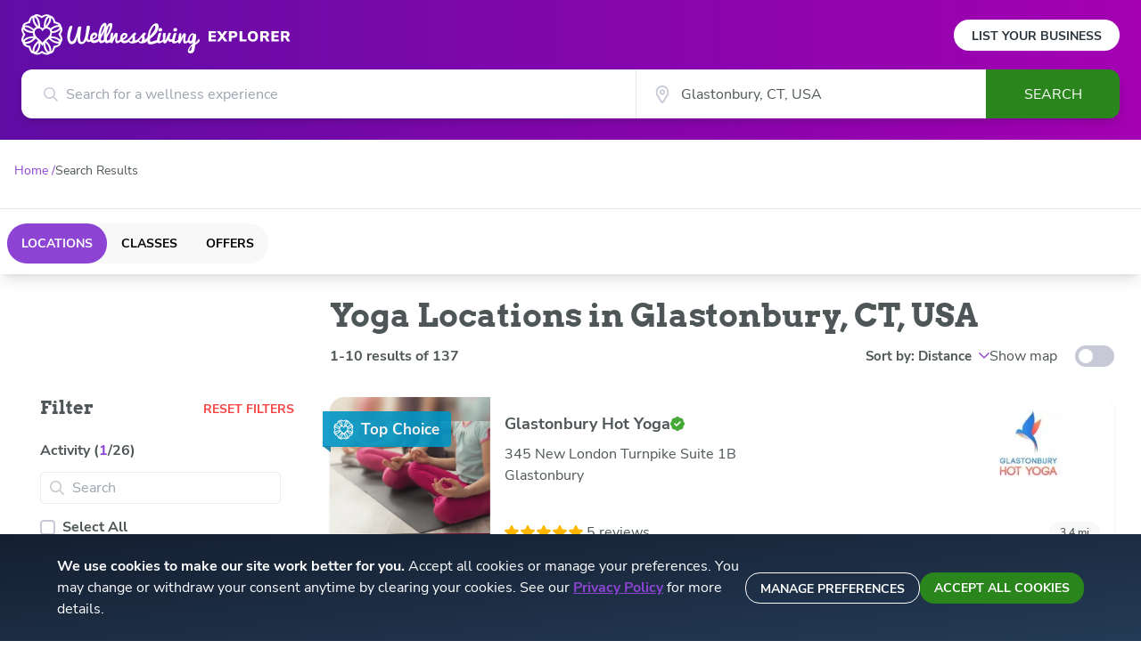

--- FILE ---
content_type: text/html; charset=utf-8
request_url: https://www.wellnessliving.com/explore/locations/yoga/glastonbury-connecticut-us/
body_size: 5471
content:
<!DOCTYPE html><html lang="en" class="wl-explore"><head><meta charSet="utf-8"/><meta name="viewport" content="width=device-width"/><meta property="og:type" content="website"/><meta property="og:locale" content="en_US"/><meta property="og:site_name" content="WellnessLiving Explorer"/><link rel="preload" as="image" href="/explore/logos/wellness-logo.svg" fetchpriority="high"/><link rel="preload" as="image" href="/explore/logos/explorer.svg" fetchpriority="high"/><title>Find activities near you</title><meta name="robots" content="index,follow"/><meta name="description" content="Top local activities. Reviews, ratings, addresses brought to you by WellnessLiving."/><meta property="og:title" content="Find activities near you"/><meta property="og:description" content="Top local activities. Reviews, ratings, addresses brought to you by WellnessLiving."/><meta property="og:url" content="https://www.wellnessliving.com/explore/locations/yoga/glastonbury-connecticut-us/"/><link rel="canonical" href="https://www.wellnessliving.com/explore/locations/yoga/glastonbury-connecticut-us/"/><script type="application/ld+json">{"@context":"https://schema.org","@type":"BreadcrumbList"}</script><meta name="next-head-count" content="15"/><link rel="icon" href="/explore/favicon.ico"/><link rel="apple-touch-icon" sizes="180x180" href="/explore/apple-touch-icon.png"/><link rel="icon" type="image/png" sizes="32x32" href="/explore/favicon-32x32.png"/><link rel="icon" type="image/png" sizes="16x16" href="/explore/favicon-16x16.png"/><link rel="preconnect" href="https://wl-explorer-be-prod.www.wellnessliving.com"/><link data-next-font="size-adjust" rel="preconnect" href="/" crossorigin="anonymous"/><link rel="preload" href="/explore/_next/static/css/8e997322333bcdd3.css" as="style"/><link rel="stylesheet" href="/explore/_next/static/css/8e997322333bcdd3.css" data-n-g=""/><link rel="preload" href="/explore/_next/static/css/4ffa26f23e8ccc78.css" as="style"/><link rel="stylesheet" href="/explore/_next/static/css/4ffa26f23e8ccc78.css" data-n-p=""/><noscript data-n-css=""></noscript><script defer="" nomodule="" src="/explore/_next/static/chunks/polyfills-c67a75d1b6f99dc8.js"></script><script src="/explore/_next/static/chunks/webpack-e906d98f065dede7.js" defer=""></script><script src="/explore/_next/static/chunks/framework-ce84985cd166733a.js" defer=""></script><script src="/explore/_next/static/chunks/main-22205963bff61549.js" defer=""></script><script src="/explore/_next/static/chunks/pages/_app-a4e513ca6dcece0e.js" defer=""></script><script src="/explore/_next/static/chunks/3061-4b6b201d496fa4ef.js" defer=""></script><script src="/explore/_next/static/chunks/6537-79bfbfc480d26803.js" defer=""></script><script src="/explore/_next/static/chunks/9053-c06f28c52174b78d.js" defer=""></script><script src="/explore/_next/static/chunks/119-80fddbf1cc6fa1b5.js" defer=""></script><script src="/explore/_next/static/chunks/5450-3a43cbc45c9e2d1f.js" defer=""></script><script src="/explore/_next/static/chunks/6313-0398f125ed2c7924.js" defer=""></script><script src="/explore/_next/static/chunks/4211-79ec1d04656ce709.js" defer=""></script><script src="/explore/_next/static/chunks/5434-83bec26637af44a2.js" defer=""></script><script src="/explore/_next/static/chunks/4975-ca73c945d5ac9d18.js" defer=""></script><script src="/explore/_next/static/chunks/33-e1349dfd2117ce09.js" defer=""></script><script src="/explore/_next/static/chunks/pages/search-71169f665eb0ed30.js" defer=""></script><script src="/explore/_next/static/xJULaHwpkBbxK8TB100kR/_buildManifest.js" defer=""></script><script src="/explore/_next/static/xJULaHwpkBbxK8TB100kR/_ssgManifest.js" defer=""></script></head><body class="bg-white"><div id="__next"><header><div class="h-auto px-2 py-4 text-center text-[16px] text-wl-charcoal md:hidden">Own a business or studio?<!-- --> <a class="whitespace-nowrap font-bold underline" href="/explore/list-your-business/">List your business</a></div><div class="relative wl-gradient-search pb-[24px]"><div class=""><div class="mx-auto px-6 lg:max-w-7xl"><div class="flex justify-between"><div role="banner"><a class="my-4 flex cursor-pointer items-center" href="/explore/"><div class="basis-[160px] sm:basis-[200px]"><img alt="WellnessLiving" fetchpriority="high" width="200" height="46" decoding="async" data-nimg="1" style="color:transparent" src="/explore/logos/wellness-logo.svg"/></div><div class="basis-[79px] pl-[6px] sm:ml-[4px] sm:basis-[98px] sm:pt-[4px]"><img alt="Explorer" fetchpriority="high" width="96" height="14" decoding="async" data-nimg="1" style="color:transparent" src="/explore/logos/explorer.svg"/></div></a></div><div class="hidden items-center md:flex"><a class="rounded-full bg-white px-[20px] pt-[8px] pb-[6px] text-[14px] font-bold uppercase text-wl-night hover:opacity-90" href="/explore/list-your-business/">List Your Business</a></div></div></div><div class="max-w-5xl mx-auto hidden"></div><form role="form" class="relative z-50 mx-5 flex sm:mx-6 sm:drop-shadow-lg md:max-w-7xl lg:mx-auto lg:px-6 h-[55px]"><div class="block h-full w-full sm:hidden"><div class="relative w-full h-full text-[16px]"><div class="absolute left-[15px] top-[50%] -translate-y-1/2 sm:left-[25px]"><div class="relative flex-none h-4 w-4"><svg class="absolute h-full w-full object-cover text-wl-rhino"><title>search icon</title><use xlink:href="/explore/icons/icon-sprite.svg#search" href="/explore/icons/icon-sprite.svg#search"></use></svg></div></div><input type="hidden" class="hidden" value="General search"/><input aria-label="Search for a wellness experience" autoComplete="off" class="h-full w-full text-ellipsis rounded-xl border border-gray-200 pl-9 pr-3 font-sans text-wl-charcoal outline-none sm:rounded-r-none sm:border-none sm:pl-[50px]" placeholder="Search for a wellness experience" value=""/><div role="presentation" class="opacity-0 relative z-50 hidden rounded-b-xl border-wl-charcoal bg-white transition-opacity duration-500 sm:block"></div></div></div><div class="hidden sm:flex sm:w-full"><div class="basis-7/12"><div class="relative w-full h-full text-[16px]"><div class="absolute left-[15px] top-[50%] -translate-y-1/2 sm:left-[25px]"><div class="relative flex-none h-4 w-4"><svg class="absolute h-full w-full object-cover text-wl-rhino"><title>search icon</title><use xlink:href="/explore/icons/icon-sprite.svg#search" href="/explore/icons/icon-sprite.svg#search"></use></svg></div></div><input type="hidden" class="hidden" value="General search"/><input aria-label="Search for a wellness experience" autoComplete="off" class="h-full w-full text-ellipsis rounded-xl border border-gray-200 pl-9 pr-3 font-sans text-wl-charcoal outline-none sm:rounded-r-none sm:border-none sm:pl-[50px]" placeholder="Search for a wellness experience" value=""/><div role="presentation" class="opacity-0 relative z-50 hidden rounded-b-xl border-wl-charcoal bg-white transition-opacity duration-500 sm:block"></div></div></div><div class="basis-4/12"><div class="relative h-full w-full"><div class="absolute left-[2px] top-[50%] h-5 w-5 translate-y-[-50%] sm:left-5"><div class="relative flex-none h-5 w-5"><svg class="absolute h-full w-full object-cover"><title>location icon</title><use xlink:href="/explore/icons/icon-sprite.svg#location-stroked-light" href="/explore/icons/icon-sprite.svg#location-stroked-light"></use></svg></div></div><input class="h-full w-full border-gray-200 pl-6 pr-4 text-wl-charcoal outline-none sm:border-l sm:pl-[50px]" aria-label="City" autoComplete="off" value=""/><div role="presentation" class="relative z-[2]"><link rel="preload" href="https://maps.googleapis.com/maps/api/js?key=AIzaSyDAJhf61KrjJ8A8ufMpZW4bQHINGkGmrEA&amp;libraries=places,geometry&amp;language=en&amp;callback=wellness.initGoogleMaps" as="script"/></div></div></div><div class="max-w-[150px] basis-2/12"><button type="submit" class="h-full w-[150px] rounded-r-xl bg-wl-dark-lizard text-center font-sans text-base uppercase text-white disabled:opacity-30 lg:hover:bg-wl-darker-lizard">Search</button></div></div></form></div></div></header><nav class="mx-auto my-6 max-w-7xl px-4"><ol class="flex flex-row flex-wrap items-center gap-1 font-sans text-[14px]"><li class="font-sans text-[14px] text-wl-violet"><a class="after:content-[&#x27;_/&#x27;]" href="/explore/"><span>Home</span></a></li><li class="break-all font-sans text-[14px] text-wl-charcoal line-clamp-1"><span>Search Results</span></li></ol></nav><div class="relative block gap-x-[40px] pb-6 pt-2 lg:grid lg:grid-cols-[330px_1fr]"><div class="absolute z-[110] flex h-full min-h-full w-full flex-col content-center items-start bg-white pt-[20vh] opacity-80"><div aria-busy="true" class="my-0 mx-auto flex w-full animate-pulse justify-center gap-x-8 p-8"><div class="h-4 w-4 rounded-full bg-wl-violet"></div><div class="h-4 w-4 rounded-full bg-wl-violet"></div><div class="h-4 w-4 rounded-full bg-wl-violet"></div></div></div><section class="col-start-1 col-end-3 row-start-1 border-t border-gray-200 pt-1 shadow-lg"><div class="mx-auto max-w-7xl py-3 px-2"><div class="flex items-center justify-between"><div class="flex rounded-full bg-wl-dust"><a class="flex h-[36px] cursor-pointer items-center justify-center rounded-full px-[16px] text-center text-[12px] font-bold uppercase sm:h-[45px] sm:px-4 bg-wl-violet text-white hover:opacity-60 sm:text-[14px] md:py-[16px]" href="/explore/locations/yoga/glastonbury-connecticut-us/"><span>Locations</span></a><a class="flex h-[36px] cursor-pointer items-center justify-center rounded-full px-[16px] text-center text-[12px] font-bold uppercase sm:h-[45px] sm:px-4 bg-wl-dust text-black hover:opacity-60 sm:text-[14px] md:py-[16px]" href="/explore/classes/yoga/glastonbury-connecticut-us/"><span>Classes</span></a><a class="flex h-[36px] cursor-pointer items-center justify-center rounded-full px-[16px] text-center text-[12px] font-bold uppercase sm:h-[45px] sm:px-4 bg-wl-dust text-black hover:opacity-60 sm:text-[14px] md:py-[16px]" href="/explore/offers/yoga/glastonbury-connecticut-us/"><span>Offers</span></a></div><div class="flex space-x-1 lg:hidden"><button id="search-controls-sorting-button" type="button" class="flex h-[36px] flex-none items-center justify-center rounded-[50%] p-[10px] font-sans text-sm font-bold uppercase sm:h-[45px] lg:bg-transparent lg:p-0 lg:text-[15px] lg:normal-case lg:text-wl-charcoal bg-wl-dust text-wl-night hover:opacity-60 sm:space-x-2 sm:rounded-3xl sm:px-[24px] md:py-[15px]"><span class="hidden sm:block">Sort by: Distance</span><img alt="Sort Button" loading="lazy" width="12" height="9" decoding="async" data-nimg="1" style="color:transparent" src="/explore/icons/icon-show-less.svg"/></button><button type="button" class="flex h-[36px] flex-none items-center justify-center rounded-[50%] p-[10px] font-sans text-sm font-bold uppercase sm:h-[45px] lg:bg-transparent lg:p-0 lg:text-[15px] lg:normal-case lg:text-wl-charcoal bg-wl-dust text-wl-night hover:opacity-60 sm:space-x-2 sm:rounded-3xl sm:px-[24px] md:py-[15px]"><div class="relative flex items-center sm:space-x-2"><span class="hidden sm:block">FILTER</span><img alt="Sort Button" loading="lazy" width="15" height="15" decoding="async" data-nimg="1" style="color:transparent" src="/explore/icons/icon-filter.svg"/></div></button></div></div></div></section><div class="sm:hidden"><div class="fixed top-0 left-0 z-50 h-screen w-screen wl-gradient-search"></div><div style="height:95%" class="fixed left-0 bottom-0 z-[60] w-full rounded-t-2xl bg-white"><div><div class="w-full py-2 px-4 text-center"><button type="button" class="h-[5px] w-[50px] bg-wl-rhino"></button></div></div><div class="h-full"><div class="h-full w-full"><header class="ml-3 font-serif text-[20px] font-bold text-wl-charcoal">Filter</header><div class="h-[90%] overflow-y-auto pb-[100px] scrollbar-thin"><section class="overflow-auto border-b"><button class="flex w-full items-center justify-between px-[16px] pb-4 pt-5 text-left text-[15px] font-extrabold uppercase text-wl-charcoal sm:text-[13px]" type="button" aria-expanded="false"><span class="normal-case"><div>Activity (<span class="text-wl-violet">0</span>/0)</div></span><div class="relative flex-none h-2.5 w-2.5"><svg class="absolute h-full w-full object-cover text-wl-jade"><title>caret down icon</title><use xlink:href="/explore/icons/icon-sprite.svg#caret-down" href="/explore/icons/icon-sprite.svg#caret-down"></use></svg></div></button></section><section class="overflow-auto border-b"><button class="flex w-full items-center justify-between px-[16px] pb-4 pt-5 text-left text-[15px] font-extrabold uppercase text-wl-charcoal sm:text-[13px]" type="button" aria-expanded="false"><span class="normal-case">Distance</span><div class="relative flex-none h-2.5 w-2.5"><svg class="absolute h-full w-full object-cover text-wl-jade"><title>caret down icon</title><use xlink:href="/explore/icons/icon-sprite.svg#caret-down" href="/explore/icons/icon-sprite.svg#caret-down"></use></svg></div></button></section><section class="overflow-auto border-b"><button class="flex w-full items-center justify-between px-[16px] pb-4 pt-5 text-left text-[15px] font-extrabold uppercase text-wl-charcoal sm:text-[13px]" type="button" aria-expanded="false"><span class="normal-case">Rating</span><div class="relative flex-none h-2.5 w-2.5"><svg class="absolute h-full w-full object-cover text-wl-jade"><title>caret down icon</title><use xlink:href="/explore/icons/icon-sprite.svg#caret-down" href="/explore/icons/icon-sprite.svg#caret-down"></use></svg></div></button></section></div><div class="relative w-full"><div class="absolute bottom-0 flex w-full justify-between space-x-2 bg-white px-[15px] pt-4 pb-[35px]"><button type="button" disabled="" class="block w-full rounded-full font-sans text-sm uppercase bg-wl-dust text-wl-night h-[56px] px-5 py-2 font-semibold transition duration-300 hover:opacity-80 disabled:cursor-not-allowed disabled:text-wl-rhino disabled:opacity-100 sm:inline-block"><span>RESET</span></button><button type="button" class="block w-full rounded-full font-sans text-sm uppercase bg-wl-green text-white h-[56px] px-5 py-2 font-semibold transition duration-300 hover:opacity-80 disabled:cursor-not-allowed disabled:text-wl-rhino disabled:opacity-100 sm:inline-block"><span>APPLY</span></button></div></div></div></div></div></div><div class="lg:hidden"><div class="fixed top-0 left-0 z-50 h-screen w-screen bg-wl-charcoal opacity-50"></div></div><div class="z-50 row-start-3 row-end-4 hidden h-full sm:block sm:max-lg:fixed sm:max-lg:inset-y-0 sm:max-lg:w-[332px] sm:max-lg:overflow-auto sm:max-lg:bg-white sm:max-lg:px-[15px] sm:max-lg:pt-[24px] lg:z-40 lg:pl-[30px]"><div class="h-full lg:max-w-[302px]"><header class="mb-[24px] flex justify-between pl-[15px] font-serif text-[20px] font-bold leading-[24px] text-wl-charcoal">Filter<span class="hidden lg:block"><button type="button" disabled="" class="block w-full rounded-full font-sans text-sm uppercase font-bold text-wl-red transition duration-300 hover:opacity-80 disabled:cursor-not-allowed disabled:text-wl-rhino disabled:opacity-100 sm:inline-block"><span>Reset Filters</span></button></span><span class="cursor-pointer lg:hidden"><div class="relative flex-none h-[15px] w-[15px]"><svg class="absolute h-full w-full object-cover"><title>Close</title><use xlink:href="/explore/icons/icon-sprite.svg#close" href="/explore/icons/icon-sprite.svg#close"></use></svg></div></span></header><div class="flex h-[95%] flex-col"><div class="hidden pb-[12px] pl-[15px] font-bold text-wl-charcoal sm:block">Activity (<span class="text-wl-violet">0</span>/<!-- -->0<!-- -->)</div><div class="relative mb-[15px] rounded-[5px] border-[1px] border-wl-silver py-[5px] text-[16px] sm:mx-[15px]"><div class="absolute left-[10px] top-[9px]"><div class="relative flex-none h-4 w-4"><svg class="absolute h-full w-full object-cover text-[#C3C9CD]"><title>search icon</title><use xlink:href="/explore/icons/icon-sprite.svg#search" href="/explore/icons/icon-sprite.svg#search"></use></svg></div></div><input type="text" placeholder="Search" class="mx-[35px] font-bold text-wl-charcoal outline-none placeholder:font-normal" value=""/></div><div><ul class="block h-[175px] overflow-y-scroll scrollbar-thin"><li class="mb-2 flex h-[22px] cursor-pointer items-center space-x-2 pr-[15px] font-sans font-bold text-wl-charcoal sm:px-[15px]"><div class="flex flex-none items-center justify-center rounded border-2 border-[#c7a6e7] bg-wl-violet h-[17px] w-[17px]"><div class="relative flex-none h-[80%] w-[75%]"><svg class="absolute h-full w-full object-cover text-white"><title>checkmark icon</title><use xlink:href="/explore/icons/icon-sprite.svg#checkmark" href="/explore/icons/icon-sprite.svg#checkmark"></use></svg></div></div><span>Select All</span></li></ul></div><div class="my-[25px] hidden h-[1px] w-full flex-none bg-wl-silver sm:block"></div><div class="sm:pl-[15px]"><div class="hidden pb-[12px] font-bold text-wl-charcoal sm:block">Distance</div><div><label class="flex w-full cursor-pointer items-center font-sans text-wl-charcoal [&amp;:not(:last-child)]:mb-[8px]"><input type="radio" readonly="" class="pointer-events-none relative h-[18px] w-[18px] appearance-none rounded-full border-2 border-wl-rhino/60 after:absolute after:top-1/2 after:left-1/2 after:h-[9px] after:w-[9px] after:-translate-x-1/2 after:-translate-y-1/2 after:rounded-full checked:after:bg-wl-violet" checked=""/><div class="flex items-baseline space-x-1"><span class="ml-2 font-bold">Auto (25 kilometers)</span></div></label><label class="flex w-full cursor-pointer items-center font-sans text-wl-charcoal [&amp;:not(:last-child)]:mb-[8px]"><input type="radio" readonly="" class="pointer-events-none relative h-[18px] w-[18px] appearance-none rounded-full border-2 border-wl-rhino/60 after:absolute after:top-1/2 after:left-1/2 after:h-[9px] after:w-[9px] after:-translate-x-1/2 after:-translate-y-1/2 after:rounded-full checked:after:bg-wl-violet"/><div class="flex items-baseline space-x-1"><span class="ml-2 font-bold">1 kilometer</span></div></label><label class="flex w-full cursor-pointer items-center font-sans text-wl-charcoal [&amp;:not(:last-child)]:mb-[8px]"><input type="radio" readonly="" class="pointer-events-none relative h-[18px] w-[18px] appearance-none rounded-full border-2 border-wl-rhino/60 after:absolute after:top-1/2 after:left-1/2 after:h-[9px] after:w-[9px] after:-translate-x-1/2 after:-translate-y-1/2 after:rounded-full checked:after:bg-wl-violet"/><div class="flex items-baseline space-x-1"><span class="ml-2 font-bold">5 kilometers</span></div></label><label class="flex w-full cursor-pointer items-center font-sans text-wl-charcoal [&amp;:not(:last-child)]:mb-[8px]"><input type="radio" readonly="" class="pointer-events-none relative h-[18px] w-[18px] appearance-none rounded-full border-2 border-wl-rhino/60 after:absolute after:top-1/2 after:left-1/2 after:h-[9px] after:w-[9px] after:-translate-x-1/2 after:-translate-y-1/2 after:rounded-full checked:after:bg-wl-violet"/><div class="flex items-baseline space-x-1"><span class="ml-2 font-bold">10 kilometers</span></div></label><label class="flex w-full cursor-pointer items-center font-sans text-wl-charcoal [&amp;:not(:last-child)]:mb-[8px]"><input type="radio" readonly="" class="pointer-events-none relative h-[18px] w-[18px] appearance-none rounded-full border-2 border-wl-rhino/60 after:absolute after:top-1/2 after:left-1/2 after:h-[9px] after:w-[9px] after:-translate-x-1/2 after:-translate-y-1/2 after:rounded-full checked:after:bg-wl-violet"/><div class="flex items-baseline space-x-1"><span class="ml-2 font-bold">15 kilometers</span></div></label><label class="flex w-full cursor-pointer items-center font-sans text-wl-charcoal [&amp;:not(:last-child)]:mb-[8px]"><input type="radio" readonly="" class="pointer-events-none relative h-[18px] w-[18px] appearance-none rounded-full border-2 border-wl-rhino/60 after:absolute after:top-1/2 after:left-1/2 after:h-[9px] after:w-[9px] after:-translate-x-1/2 after:-translate-y-1/2 after:rounded-full checked:after:bg-wl-violet"/><div class="flex items-baseline space-x-1"><span class="ml-2 font-bold">50 kilometers</span></div></label></div></div><div class="my-[25px] hidden h-[1px] w-full flex-none bg-wl-silver sm:block"></div><div class="sm:pl-[15px]"><div class="hidden pb-[12px] font-bold text-wl-charcoal sm:block">Rating</div><div><div class="grid grid-cols-1 gap-3"><label class="flex w-full cursor-pointer items-center font-sans text-wl-charcoal"><input type="radio" readonly="" class="pointer-events-none relative h-[18px] w-[18px] cursor-pointer appearance-none rounded-full border-2 border-wl-rhino/60 after:absolute after:top-1/2 after:left-1/2 after:h-[9px] after:w-[9px] after:-translate-x-1/2 after:-translate-y-1/2 after:rounded-full checked:after:bg-wl-violet" checked=""/><div class="flex items-baseline space-x-1"><span class="ml-2 font-bold">Any</span></div></label><label class="flex w-full cursor-pointer items-center font-sans text-wl-charcoal"><input type="radio" readonly="" class="pointer-events-none relative h-[18px] w-[18px] cursor-pointer appearance-none rounded-full border-2 border-wl-rhino/60 after:absolute after:top-1/2 after:left-1/2 after:h-[9px] after:w-[9px] after:-translate-x-1/2 after:-translate-y-1/2 after:rounded-full checked:after:bg-wl-violet"/><div class="flex items-baseline space-x-1"><span class="ml-2 font-bold">5.0</span><div class="" style="bottom:10px"><div class="flex items-center space-x-0.5"><img alt="star filled" loading="lazy" width="15" height="16" decoding="async" data-nimg="1" style="color:transparent;width:15px;height:13px" src="/explore/icons/icon-star-filled.svg"/><img alt="star filled" loading="lazy" width="15" height="16" decoding="async" data-nimg="1" style="color:transparent;width:15px;height:13px" src="/explore/icons/icon-star-filled.svg"/><img alt="star filled" loading="lazy" width="15" height="16" decoding="async" data-nimg="1" style="color:transparent;width:15px;height:13px" src="/explore/icons/icon-star-filled.svg"/><img alt="star filled" loading="lazy" width="15" height="16" decoding="async" data-nimg="1" style="color:transparent;width:15px;height:13px" src="/explore/icons/icon-star-filled.svg"/><img alt="star filled" loading="lazy" width="15" height="16" decoding="async" data-nimg="1" style="color:transparent;width:15px;height:13px" src="/explore/icons/icon-star-filled.svg"/><div class="ml-[5px] py-[2px] sm:ml-[8px]"></div></div></div></div></label><label class="flex w-full cursor-pointer items-center font-sans text-wl-charcoal"><input type="radio" readonly="" class="pointer-events-none relative h-[18px] w-[18px] cursor-pointer appearance-none rounded-full border-2 border-wl-rhino/60 after:absolute after:top-1/2 after:left-1/2 after:h-[9px] after:w-[9px] after:-translate-x-1/2 after:-translate-y-1/2 after:rounded-full checked:after:bg-wl-violet"/><div class="flex items-baseline space-x-1"><span class="ml-2 font-bold">4.0</span><div class="" style="bottom:10px"><div class="flex items-center space-x-0.5"><img alt="star filled" loading="lazy" width="15" height="16" decoding="async" data-nimg="1" style="color:transparent;width:15px;height:13px" src="/explore/icons/icon-star-filled.svg"/><img alt="star filled" loading="lazy" width="15" height="16" decoding="async" data-nimg="1" style="color:transparent;width:15px;height:13px" src="/explore/icons/icon-star-filled.svg"/><img alt="star filled" loading="lazy" width="15" height="16" decoding="async" data-nimg="1" style="color:transparent;width:15px;height:13px" src="/explore/icons/icon-star-filled.svg"/><img alt="star filled" loading="lazy" width="15" height="16" decoding="async" data-nimg="1" style="color:transparent;width:15px;height:13px" src="/explore/icons/icon-star-filled.svg"/><img alt="star filled" loading="lazy" width="15" height="16" decoding="async" data-nimg="1" style="color:transparent;width:15px;height:13px" src="/explore/icons/icon-star-grey.svg"/><div class="ml-[5px] py-[2px] sm:ml-[8px]"></div></div></div><span class="font-bold">and up</span></div></label><label class="flex w-full cursor-pointer items-center font-sans text-wl-charcoal"><input type="radio" readonly="" class="pointer-events-none relative h-[18px] w-[18px] cursor-pointer appearance-none rounded-full border-2 border-wl-rhino/60 after:absolute after:top-1/2 after:left-1/2 after:h-[9px] after:w-[9px] after:-translate-x-1/2 after:-translate-y-1/2 after:rounded-full checked:after:bg-wl-violet"/><div class="flex items-baseline space-x-1"><span class="ml-2 font-bold">3.0</span><div class="" style="bottom:10px"><div class="flex items-center space-x-0.5"><img alt="star filled" loading="lazy" width="15" height="16" decoding="async" data-nimg="1" style="color:transparent;width:15px;height:13px" src="/explore/icons/icon-star-filled.svg"/><img alt="star filled" loading="lazy" width="15" height="16" decoding="async" data-nimg="1" style="color:transparent;width:15px;height:13px" src="/explore/icons/icon-star-filled.svg"/><img alt="star filled" loading="lazy" width="15" height="16" decoding="async" data-nimg="1" style="color:transparent;width:15px;height:13px" src="/explore/icons/icon-star-filled.svg"/><img alt="star filled" loading="lazy" width="15" height="16" decoding="async" data-nimg="1" style="color:transparent;width:15px;height:13px" src="/explore/icons/icon-star-grey.svg"/><img alt="star filled" loading="lazy" width="15" height="16" decoding="async" data-nimg="1" style="color:transparent;width:15px;height:13px" src="/explore/icons/icon-star-grey.svg"/><div class="ml-[5px] py-[2px] sm:ml-[8px]"></div></div></div><span class="font-bold">and up</span></div></label><label class="flex w-full cursor-pointer items-center font-sans text-wl-charcoal"><input type="radio" readonly="" class="pointer-events-none relative h-[18px] w-[18px] cursor-pointer appearance-none rounded-full border-2 border-wl-rhino/60 after:absolute after:top-1/2 after:left-1/2 after:h-[9px] after:w-[9px] after:-translate-x-1/2 after:-translate-y-1/2 after:rounded-full checked:after:bg-wl-violet"/><div class="flex items-baseline space-x-1"><span class="ml-2 font-bold">2.0</span><div class="" style="bottom:10px"><div class="flex items-center space-x-0.5"><img alt="star filled" loading="lazy" width="15" height="16" decoding="async" data-nimg="1" style="color:transparent;width:15px;height:13px" src="/explore/icons/icon-star-filled.svg"/><img alt="star filled" loading="lazy" width="15" height="16" decoding="async" data-nimg="1" style="color:transparent;width:15px;height:13px" src="/explore/icons/icon-star-filled.svg"/><img alt="star filled" loading="lazy" width="15" height="16" decoding="async" data-nimg="1" style="color:transparent;width:15px;height:13px" src="/explore/icons/icon-star-grey.svg"/><img alt="star filled" loading="lazy" width="15" height="16" decoding="async" data-nimg="1" style="color:transparent;width:15px;height:13px" src="/explore/icons/icon-star-grey.svg"/><img alt="star filled" loading="lazy" width="15" height="16" decoding="async" data-nimg="1" style="color:transparent;width:15px;height:13px" src="/explore/icons/icon-star-grey.svg"/><div class="ml-[5px] py-[2px] sm:ml-[8px]"></div></div></div><span class="font-bold">and up</span></div></label><label class="flex w-full cursor-pointer items-center font-sans text-wl-charcoal"><input type="radio" readonly="" class="pointer-events-none relative h-[18px] w-[18px] cursor-pointer appearance-none rounded-full border-2 border-wl-rhino/60 after:absolute after:top-1/2 after:left-1/2 after:h-[9px] after:w-[9px] after:-translate-x-1/2 after:-translate-y-1/2 after:rounded-full checked:after:bg-wl-violet"/><div class="flex items-baseline space-x-1"><span class="ml-2 font-bold">1.0</span><div class="" style="bottom:10px"><div class="flex items-center space-x-0.5"><img alt="star filled" loading="lazy" width="15" height="16" decoding="async" data-nimg="1" style="color:transparent;width:15px;height:13px" src="/explore/icons/icon-star-filled.svg"/><img alt="star filled" loading="lazy" width="15" height="16" decoding="async" data-nimg="1" style="color:transparent;width:15px;height:13px" src="/explore/icons/icon-star-grey.svg"/><img alt="star filled" loading="lazy" width="15" height="16" decoding="async" data-nimg="1" style="color:transparent;width:15px;height:13px" src="/explore/icons/icon-star-grey.svg"/><img alt="star filled" loading="lazy" width="15" height="16" decoding="async" data-nimg="1" style="color:transparent;width:15px;height:13px" src="/explore/icons/icon-star-grey.svg"/><img alt="star filled" loading="lazy" width="15" height="16" decoding="async" data-nimg="1" style="color:transparent;width:15px;height:13px" src="/explore/icons/icon-star-grey.svg"/><div class="ml-[5px] py-[2px] sm:ml-[8px]"></div></div></div><span class="font-bold">and up</span></div></label></div></div></div><div class="my-[25px] hidden h-[1px] w-full flex-none bg-wl-silver sm:block"></div><div class="mt-auto flex w-full gap-x-[16px] pb-[24px] lg:hidden"><button type="button" disabled="" class="block w-full rounded-full font-sans text-sm uppercase bg-wl-dust text-wl-night h-[56px] px-5 py-2 font-semibold transition duration-300 hover:opacity-80 disabled:cursor-not-allowed disabled:text-wl-rhino disabled:opacity-100 sm:inline-block"><span>RESET</span></button><button type="button" class="block w-full rounded-full font-sans text-sm uppercase bg-wl-green text-white h-[56px] px-5 py-2 font-semibold transition duration-300 hover:opacity-80 disabled:cursor-not-allowed disabled:text-wl-rhino disabled:opacity-100 sm:inline-block"><span>APPLY</span></button></div></div></div></div><header class="col-start-2 flex w-full flex-row flex-wrap gap-5 px-[30px] py-[24px] lg:mx-auto lg:pl-0 lg:pr-[30px]"><h1 class="text-[20px] font-bold text-wl-charcoal md:text-[36px] md:leading-[45px]">Locations</h1><div class="flex grow flex-wrap items-center justify-end"><div class="ml-auto flex gap-[32px]"><button id="search-controls-sorting-button" type="button" class="flex h-[36px] flex-none items-center justify-center rounded-[50%] p-[10px] font-sans text-sm font-bold uppercase sm:h-[45px] lg:bg-transparent lg:p-0 lg:text-[15px] lg:normal-case lg:text-wl-charcoal bg-wl-dust text-wl-night hover:opacity-60 sm:space-x-2 sm:rounded-3xl sm:px-[24px] md:py-[15px]"><span class="hidden sm:block">Sort by: Distance</span><img alt="Sort Button" loading="lazy" width="12" height="9" decoding="async" data-nimg="1" style="color:transparent" src="/explore/icons/icon-show-less.svg"/></button><div class="flex items-center space-x-5"><span class="font-sans text-wl-charcoal">Show map</span><button aria-label="toggle-switch" class="flex cursor-pointer items-center rounded-full transition-colors bg-wl-rhino h-6 w-11"><div class="rounded-full bg-white transition-transform translate-x-1 h-4 w-4"></div></button></div></div></div></header><div class="col-start-2 row-start-3 row-end-3 flex w-full flex-col gap-5 px-[30px] lg:mx-auto lg:pl-0 xl:flex-row"><div class="grow "><div class="px-3 pb-8 text-center text-wl-charcoal"><div class="relative flex-none h-20 w-20 mx-auto mb-6"><img alt="meditation icon" loading="lazy" decoding="async" data-nimg="fill" class="object-contain" style="position:absolute;height:100%;width:100%;left:0;top:0;right:0;bottom:0;color:transparent" src="/explore/img/meditation.svg"/></div><h3 class="mb-[16px] text-center font-serif text-[20px] font-bold text-wl-charcoal">We couldn&#x27;t find any matching results</h3><p class="text-center font-sans text-[16px] text-wl-charcoal">Try a larger search area, check the spelling or try a more general search, e.g. “yoga”</p></div></div></div></div><div class="bg-wl-grey-bg"><footer class="pt-9"><div class="mx-auto hidden max-w-7xl grid-cols-1 gap-24 px-4 py-9 lg:grid lg:grid-cols-4"><div><a title="WellnessLiving Homepage" class="mb-9 py-4 lg:flex lg:items-center" href="https://wellnessliving.com"><img alt="WellnessLiving Logo" loading="lazy" width="200" height="45" decoding="async" data-nimg="1" style="color:transparent" src="https://d1v4s90m0bk5bo.cloudfront.net/6/x.svg"/></a><div class="hidden sm:block sm:text-center lg:text-left"><p class="mb-5 mt-3 text-[15px] font-extrabold uppercase text-wl-charcoal sm:text-[13px]">Follow Us</p></div><div class="mt-4 flex justify-center lg:justify-between"><a title="WellnessLiving Facebook" class="mx-3 h-[41.5px] w-[40px] rounded-full border border-gray-200 py-2 pl-[10px] pr-2 shadow-md hover:opacity-80 lg:mx-0" href="https://www.facebook.com/WellnessLivingSoftware" target="_blank" rel="noreferrer"><div class="ml-[3px] mt-[2px]"><img alt="Facebook Icon" loading="lazy" width="12" height="22" decoding="async" data-nimg="1" style="color:transparent" src="/explore/icons/icon-fb.svg"/></div></a><a title="WellnessLiving X" class="mx-3 h-[41.5px] w-[40px] rounded-full border border-gray-200 py-2 pl-[10px] pr-2 shadow-md hover:opacity-80 lg:mx-0" href="https://x.com/WL_Software" target="_blank" rel="noreferrer"><div class="mt-[4px]"><img alt="X Icon" loading="lazy" width="19" height="15" decoding="async" data-nimg="1" style="color:transparent" src="/explore/icons/icon-x.svg"/></div></a><a title="WellnessLiving LinkedIn" class="mx-3 h-[41.5px] w-[40px] rounded-full border border-gray-200 py-2 pl-[10px] pr-2 shadow-md hover:opacity-80 lg:mx-0" href="https://www.linkedin.com/company/wellnesslivingsoftware" target="_blank" rel="noreferrer"><div class="ml-[1px] mr-[2px] mt-[2px]"><img alt="LinkedIn Icon" loading="lazy" width="20" height="21" decoding="async" data-nimg="1" style="color:transparent" src="/explore/icons/icon-linkedin.svg"/></div></a><a title="WellnessLiving Instagram" class="mx-3 h-[41.5px] w-[40px] rounded-full border border-gray-200 py-2 pl-[10px] pr-2 shadow-md hover:opacity-80 lg:mx-0" href="https://www.instagram.com/wellnesslivingsoftware/" target="_blank" rel="noreferrer"><div class="mr-[2px] mt-[2px]"><img alt="Instagram Icon" loading="lazy" width="20" height="21" decoding="async" data-nimg="1" style="color:transparent" src="/explore/icons/icon-insta.svg"/></div></a></div></div><div><p class="mb-5 mt-3 text-[15px] font-extrabold uppercase text-wl-charcoal sm:text-[13px]">WellnessLiving</p><ul><li class="py-1 text-[14px] hover:text-wl-violet lg:text-left"><a title="About WellnessLiving" href="https://www.wellnessliving.com/about/">About WellnessLiving</a></li><li class="py-1 text-[14px] hover:text-wl-violet lg:text-left"><a title="Press" href="https://www.wellnessliving.com/blog/category/press-releases/">Press</a></li><li class="py-1 text-[14px] hover:text-wl-violet lg:text-left"><a title="Become a partner" href="https://www.wellnessliving.com/partner-program/">Become a partner</a></li><li class="py-1 text-[14px] hover:text-wl-violet lg:text-left"><a title="Integration partners" href="https://www.wellnessliving.com/our-partners/">Integration partners</a></li></ul></div><div><p class="mb-5 mt-3 text-[15px] font-extrabold uppercase text-wl-charcoal sm:text-[13px]">Business Resources</p><ul><li class="py-1 text-[14px] hover:text-wl-violet lg:text-left"><a title="List your business" href="/explore/list-your-business/">List your business</a></li><li class="py-1 text-[14px] hover:text-wl-violet lg:text-left"><a title="Blog" href="https://www.wellnessliving.com/blog/">Blog</a></li><li class="py-1 text-[14px] hover:text-wl-violet lg:text-left"><a title="Staff login" href="https://www.wellnessliving.com/login-home.html">Staff login</a></li><li class="py-1 text-[14px] hover:text-wl-violet lg:text-left"><a title="Help" href="https://www.wellnessliving.com/knowledge-sharing/knowledge-base/">Help</a></li><li class="py-1 text-[14px] hover:text-wl-violet lg:text-left"><a title="sitemap" href="/explore/sitemap/">Sitemap</a></li></ul></div><div><p class="mb-5 mt-3 text-[15px] font-extrabold uppercase text-wl-charcoal sm:text-[13px]">Contact Us</p><ul><li class="py-1 text-[14px] hover:text-wl-violet lg:text-left"><a title="Email WellnessLiving" href="mailto:outboundsales@wellnessliving.com">Email</a></li></ul></div></div><div class="px-4 md:mt-9 lg:hidden"><div class="flex justify-center"><a title="WellnessLiving Homepage" class="mb-9 py-4 lg:flex lg:items-center" href="https://wellnessliving.com"><img alt="WellnessLiving Logo" loading="lazy" width="200" height="45" decoding="async" data-nimg="1" style="color:transparent" src="https://d1v4s90m0bk5bo.cloudfront.net/6/x.svg"/></a></div><div class="mt-4 flex justify-center lg:justify-between"><a title="WellnessLiving Facebook" class="mx-3 h-[41.5px] w-[40px] rounded-full border border-gray-200 py-2 pl-[10px] pr-2 shadow-md hover:opacity-80 lg:mx-0" href="https://www.facebook.com/WellnessLivingSoftware" target="_blank" rel="noreferrer"><div class="ml-[3px] mt-[2px]"><img alt="Facebook Icon" loading="lazy" width="12" height="22" decoding="async" data-nimg="1" style="color:transparent" src="/explore/icons/icon-fb.svg"/></div></a><a title="WellnessLiving X" class="mx-3 h-[41.5px] w-[40px] rounded-full border border-gray-200 py-2 pl-[10px] pr-2 shadow-md hover:opacity-80 lg:mx-0" href="https://x.com/WL_Software" target="_blank" rel="noreferrer"><div class="mt-[4px]"><img alt="X Icon" loading="lazy" width="19" height="15" decoding="async" data-nimg="1" style="color:transparent" src="/explore/icons/icon-x.svg"/></div></a><a title="WellnessLiving LinkedIn" class="mx-3 h-[41.5px] w-[40px] rounded-full border border-gray-200 py-2 pl-[10px] pr-2 shadow-md hover:opacity-80 lg:mx-0" href="https://www.linkedin.com/company/wellnesslivingsoftware" target="_blank" rel="noreferrer"><div class="ml-[1px] mr-[2px] mt-[2px]"><img alt="LinkedIn Icon" loading="lazy" width="20" height="21" decoding="async" data-nimg="1" style="color:transparent" src="/explore/icons/icon-linkedin.svg"/></div></a><a title="WellnessLiving Instagram" class="mx-3 h-[41.5px] w-[40px] rounded-full border border-gray-200 py-2 pl-[10px] pr-2 shadow-md hover:opacity-80 lg:mx-0" href="https://www.instagram.com/wellnesslivingsoftware/" target="_blank" rel="noreferrer"><div class="mr-[2px] mt-[2px]"><img alt="Instagram Icon" loading="lazy" width="20" height="21" decoding="async" data-nimg="1" style="color:transparent" src="/explore/icons/icon-insta.svg"/></div></a></div></div><div class="mx-auto hidden max-w-7xl gap-16 px-4 py-9 md:grid md:grid-cols-3 lg:hidden"><div><p class="mb-5 mt-3 text-[15px] font-extrabold uppercase text-wl-charcoal sm:text-[13px]">WellnessLiving</p><ul><li class="py-1 text-[14px] hover:text-wl-violet lg:text-left"><a title="About WellnessLiving" href="https://www.wellnessliving.com/about/">About WellnessLiving</a></li><li class="py-1 text-[14px] hover:text-wl-violet lg:text-left"><a title="Press" href="https://www.wellnessliving.com/blog/category/press-releases/">Press</a></li><li class="py-1 text-[14px] hover:text-wl-violet lg:text-left"><a title="Become a partner" href="https://www.wellnessliving.com/partner-program/">Become a partner</a></li><li class="py-1 text-[14px] hover:text-wl-violet lg:text-left"><a title="Integration partners" href="https://www.wellnessliving.com/our-partners/">Integration partners</a></li></ul></div><div><p class="mb-5 mt-3 text-[15px] font-extrabold uppercase text-wl-charcoal sm:text-[13px]">Business Resources</p><ul><li class="py-1 text-[14px] hover:text-wl-violet lg:text-left"><a title="List your business" href="/explore/list-your-business/">List your business</a></li><li class="py-1 text-[14px] hover:text-wl-violet lg:text-left"><a title="Blog" href="https://www.wellnessliving.com/blog/">Blog</a></li><li class="py-1 text-[14px] hover:text-wl-violet lg:text-left"><a title="Staff login" href="https://www.wellnessliving.com/login-home.html">Staff login</a></li><li class="py-1 text-[14px] hover:text-wl-violet lg:text-left"><a title="Help" href="https://www.wellnessliving.com/knowledge-sharing/knowledge-base/">Help</a></li><li class="py-1 text-[14px] hover:text-wl-violet lg:text-left"><a title="sitemap" href="/explore/sitemap/">Sitemap</a></li></ul></div><div><p class="mb-5 mt-3 text-[15px] font-extrabold uppercase text-wl-charcoal sm:text-[13px]">Contact Us</p><ul><li class="py-1 text-[14px] hover:text-wl-violet lg:text-left"><a title="Email WellnessLiving" href="mailto:outboundsales@wellnessliving.com">Email</a></li></ul></div></div><div class="mt-4 md:hidden"><button class="flex w-full items-center justify-between border-t border-gray-200 px-[16px] pb-4 pt-5 text-left text-[15px] font-extrabold uppercase text-wl-charcoal sm:text-[13px]" type="button" aria-expanded="false"><span>WellnessLiving</span><span class="mb-[5px] ml-2 inline-block h-0 w-0 border-x-[5px] border-t-[5px] border-solid border-x-transparent border-t-wl-charcoal"></span></button><button class="flex w-full items-center justify-between border-t border-gray-200 px-[16px] pb-4 pt-5 text-left text-[15px] font-extrabold uppercase text-wl-charcoal sm:text-[13px]" type="button" aria-expanded="false"><span>Business Resources</span><span class="mb-[5px] ml-2 inline-block h-0 w-0 border-x-[5px] border-t-[5px] border-solid border-x-transparent border-t-wl-charcoal"></span></button><button class="flex w-full items-center justify-between border-t border-gray-200 px-[16px] pb-4 pt-5 text-left text-[15px] font-extrabold uppercase text-wl-charcoal sm:text-[13px]" type="button" aria-expanded="false"><span>Contact Us</span><span class="mb-[5px] ml-2 inline-block h-0 w-0 border-x-[5px] border-t-[5px] border-solid border-x-transparent border-t-wl-charcoal"></span></button></div><div class="mx-auto flex max-w-7xl flex-col border-t border-gray-200 px-4 pb-9 pt-6 text-center lg:flex-row"><div class="mt-4 text-sm lg:order-2 lg:basis-[220px] lg:text-right"><a class="py-1 text-[14px] hover:text-wl-violet lg:text-left" href="https://www.wellnessliving.com/knowledge-sharing/privacy-policy/" title="Privacy Policy">Privacy Policy<!-- --> </a><span class="text-wl-slate">|</span><a class="py-1 text-[14px] hover:text-wl-violet lg:text-left" href="https://www.wellnessliving.com/knowledge-sharing/terms-of-use/" title="Terms of Use"> <!-- -->Terms of Use</a></div><div class="mt-4 flex-1 text-sm leading-[18px] lg:text-left"><p>Ⓒ <!-- -->2025<!-- --> WellnessLiving Systems Inc. All Rights Reserved.</p><p class="pt-4 text-wl-charcoal lg:pt-2">WellnessLiving is not affiliated with CrossFit®, LLC nor is it endorsed by CrossFit, LLC or any of its subsidiaries. CrossFit® is a registered trademark of CrossFit, LLC.</p></div></div></footer></div></div><script id="__NEXT_DATA__" type="application/json">{"props":{"pageProps":{"cityStateCountryCodeSlug":"glastonbury-connecticut-us","geocode":{"address":"Glastonbury, CT, USA","latitude":"41.6861794","longitude":"-72.5450779","city":"Glastonbury","state":"Connecticut","stateCode":"CT","country":"United States","countryCode":"US"}},"__N_SSP":true},"page":"/search","query":{"activitySlug":"yoga","cityStateCountryCodeSlug":"glastonbury-connecticut-us"},"buildId":"xJULaHwpkBbxK8TB100kR","assetPrefix":"/explore","isFallback":false,"gssp":true,"scriptLoader":[]}</script><div id="menu-portal"></div><script type="text/javascript" src="/_Incapsula_Resource?SWJIYLWA=719d34d31c8e3a6e6fffd425f7e032f3&ns=2&cb=598043457" async></script></body></html>

--- FILE ---
content_type: text/css
request_url: https://www.wellnessliving.com/explore/_next/static/css/8e997322333bcdd3.css
body_size: 15611
content:
.wl-gradient-search{--tw-gradient-from:#600da6;--tw-gradient-to:rgba(96,13,166,0);--tw-gradient-stops:var(--tw-gradient-from),var(--tw-gradient-to);--tw-gradient-to:#a400b2}.wl-gradient-search,.wl-gradient-yoga{background-image:linear-gradient(to right,var(--tw-gradient-stops))}.wl-gradient-yoga{--tw-gradient-from:#da6e46;--tw-gradient-to:rgba(218,110,70,0);--tw-gradient-stops:var(--tw-gradient-from),var(--tw-gradient-to);--tw-gradient-to:#b52398}.wl-gradient-dance{--tw-gradient-from:#b80095;--tw-gradient-to:rgba(184,0,149,0);--tw-gradient-stops:var(--tw-gradient-from),var(--tw-gradient-to);--tw-gradient-to:#bd74e4}.wl-gradient-dance,.wl-gradient-fitness{background-image:linear-gradient(to right,var(--tw-gradient-stops))}.wl-gradient-fitness{--tw-gradient-from:#600da6;--tw-gradient-to:rgba(96,13,166,0);--tw-gradient-stops:var(--tw-gradient-from),var(--tw-gradient-to);--tw-gradient-to:#a400b2}.wl-gradient-martial-art{--tw-gradient-from:#2b46af;--tw-gradient-to:rgba(43,70,175,0);--tw-gradient-stops:var(--tw-gradient-from),var(--tw-gradient-to);--tw-gradient-to:#3059d1}.wl-gradient-martial-art,.wl-gradient-massage{background-image:linear-gradient(to right,var(--tw-gradient-stops))}.wl-gradient-massage{--tw-gradient-from:#c36345;--tw-gradient-to:rgba(195,99,69,0);--tw-gradient-stops:var(--tw-gradient-from),var(--tw-gradient-to);--tw-gradient-to:#f19c64}.wl-gradient-medical{--tw-gradient-from:#01ccf7;--tw-gradient-to:rgba(1,204,247,0);--tw-gradient-stops:var(--tw-gradient-from),var(--tw-gradient-to);--tw-gradient-to:#0e82b3}.wl-gradient-medical,.wl-gradient-music{background-image:linear-gradient(to right,var(--tw-gradient-stops))}.wl-gradient-music{--tw-gradient-from:#952386;--tw-gradient-to:rgba(149,35,134,0);--tw-gradient-stops:var(--tw-gradient-from),var(--tw-gradient-to);--tw-gradient-to:#ef4573}.wl-gradient-pilates{--tw-gradient-from:#28a472;--tw-gradient-to:rgba(40,164,114,0);--tw-gradient-stops:var(--tw-gradient-from),var(--tw-gradient-to);--tw-gradient-to:#1ab25b}.wl-gradient-pilates,.wl-gradient-pole-dance{background-image:linear-gradient(to right,var(--tw-gradient-stops))}.wl-gradient-pole-dance{--tw-gradient-from:#0ff0b3;--tw-gradient-to:rgba(15,240,179,0);--tw-gradient-stops:var(--tw-gradient-from),var(--tw-gradient-to);--tw-gradient-to:#036ed9}.wl-gradient-pole-salon{--tw-gradient-from:#ca396f;--tw-gradient-to:rgba(202,57,111,0);--tw-gradient-stops:var(--tw-gradient-from),var(--tw-gradient-to);--tw-gradient-to:#f16464}.wl-gradient-pole-salon,.wl-gradient-pole-tour-and-events{background-image:linear-gradient(to right,var(--tw-gradient-stops))}.wl-gradient-pole-tour-and-events{--tw-gradient-from:#f88a15;--tw-gradient-to:rgba(248,138,21,0);--tw-gradient-stops:var(--tw-gradient-from),var(--tw-gradient-to);--tw-gradient-to:#d23500}.wl-gradient-wellness{background-image:linear-gradient(to right,var(--tw-gradient-stops));--tw-gradient-from:#d06847;--tw-gradient-to:rgba(208,104,71,0);--tw-gradient-stops:var(--tw-gradient-from),var(--tw-gradient-to);--tw-gradient-to:#f1648a}.gm-style-iw-tc:after{display:none}.gm-style-iw{border-radius:.5rem!important}.gm-style-iw-chr{display:none}.gm-style-iw-d{overflow:visible!important}.gm-style-iw.gm-style-iw-c{padding:0;overflow:visible}

/* !!!!! Cannot use tailwind - it breaks it - you need !important to override !!!!! */@media screen and (min-width:390px){.gm-style-iw.gm-style-iw-c{min-width:355px!important}}@media screen and (max-width:389px) and (min-width:361px){.gm-style-iw.gm-style-iw-c{min-width:335px!important}}@media screen and (max-width:360px) and (min-width:331px){.gm-style-iw.gm-style-iw-c{min-width:315px!important}}@media screen and (max-width:330px) and (min-width:300px){.gm-style-iw.gm-style-iw-c{min-width:280px!important}.gm-style-iw.gm-style-iw-c .location-address{max-width:160px!important}}.gm-style-iw.gm-style-iw-c:focus-visible{outline:none!important}wl-schedule-booking *,wl-store-widget *{--wl-color-primary:141 68 211!important}wl-schedule-booking .core-layout{padding-top:44px}wl-store-widget .app-wl-store-widget .lg\:px-14{padding-top:60px}wl-store-widget .app-wl-store-widget>div>div>div:not(.app-store__sidebar):not(.lg\:px-14):not(.app-modal){padding-top:44px}wl-store-widget .app-wl-store-widget .app-store__sidebar{height:calc(100vh - 44px)}wl-store-widget .app-wl-store-widget .core-confirmation-page .text-wl-text-primary.app-booking-button--primary{color:#fff}@media (min-width:640px){wl-store-widget .app-wl-store-widget .app-store__sidebar{height:100%;padding-top:44px}}.wl-explore wl-schedule-booking .Toastify__toast-container{max-width:600px}wl-store-widget .app-wl-store-widget .bg-wl-sky{background-color:#8d44d3}wl-store-widget .app-wl-store-widget .app-booking-button-group .app-booking-button--primary.border-wl-border-primary{border:none}wl-store-widget .app-wl-store-widget .text-wl-sky,wl-store-widget .app-wl-store-widget .text-wl-text-primary:not(.app-booking-button--secondary){color:#8d44d3}wl-store-widget .app-wl-store-widget .text-wl-royal-blue{color:#4bb43a}wl-store-widget .app-wl-store-widget .border-wl-royal-blue{border-color:#4bb43a}wl-store-widget .app-wl-store-widget .hover\:border-wl-sky:hover{border-color:#8d44d3}wl-store-widget .app-wl-store-widget .app-modal .bg-wl-royal-blue,wl-store-widget .app-wl-store-widget .app-modal .hover\:bg-wl-royal-blue:hover{background-color:#8d44d3}wl-store-widget .app-wl-store-widget .app-modal .border-wl-border-primary,wl-store-widget .app-wl-store-widget .app-modal .border-wl-royal-blue{border-color:#8d44d3}wl-store-widget .app-wl-store-widget .app-modal .checked\:bg-wl-text-primary:checked{background-color:#8d44d3}wl-store-widget .app-wl-store-widget .app-modal .app-switch.bg-wl-background-primary-strong,wl-store-widget .app-wl-store-widget .app-modal .bg-wl-background-primary-strong:not(.app-date-picker-day){background-color:#2b851d}wl-store-widget .app-wl-store-widget .app-store__button-success-action-text.text-wl-royal-blue,wl-store-widget .app-wl-store-widget .app-store__button-view-edit{color:#8d44d3}wl-store-widget .app-wl-store-widget .app-store__success-buttons{display:none}wl-store-widget .app-wl-store-widget .app-store__modal-discount button.bg-wl-royal-blue{background-color:#2b851d}wl-store-widget .app-wl-store-widget .app-booking-payment-method-selector button.border-wl-background-primary-strong.bg-wl-background-primary-strong{border-color:#8d44d3;background-color:#8d44d3}wl-store-widget .app-wl-store-widget .app-modal input:hover,wl-store-widget .app-wl-store-widget .border-wl-sky,wl-store-widget .app-wl-store-widget .focus\:border-wl-sky:focus{border-color:#8d44d3}wl-store-widget .app-wl-store-widget div:not(.app-store__coupon-form--footer)>.app-booking-button--primary:not(.bg-wl-lizard){background-color:#2b851d;border-color:#2b851d}wl-store-widget .app-wl-store-widget input.focus\:border-wl-border-primary:focus{border-color:#8d44d3}wl-store-widget .app-wl-store-widget svg.text-wl-royal-blue{color:#8d44d3}wl-store-widget .app-wl-store-widget .checked\:border-wl-sky:checked{border-color:#8d44d3}wl-store-widget .app-wl-store-widget .app-store__coupon-details button.text-wl-royal-blue,wl-store-widget .app-wl-store-widget .app-store__coupon-items button.text-wl-royal-blue{color:#8d44d3}wl-store-widget .app-wl-store-widget img.border-wl-royal-blue{border-color:#8d44d3}wl-store-widget .app-wl-store-widget .rounded-2xl.lg\:rounded-none:has(img){border:1px solid rgba(199,202,214,.5)}wl-store-widget .app-wl-store-widget .focus\:border-wl-border-action-primary-hover:focus,wl-store-widget .app-wl-store-widget textarea.core-form-textarea:focus{border-color:#8d44d3}wl-store-widget .app-wl-store-widget .hover\:bg-wl-background-primary-strong-hovered:hover{color:#fff}wl-store-widget .app-wl-store-widget .app-store__product-info-description button.text-wl-royal-blue{color:#8d44d3}@font-face{font-family:Arvo;font-style:normal;font-display:swap;font-weight:700;src:url(/explore/_next/static/media/arvo-latin-700-normal.dd5c515a.woff2) format("woff2"),url(/explore/_next/static/media/arvo-all-700-normal.3086453d.woff) format("woff");unicode-range:U+00??,U+0131,U+0152-0153,U+02bb-02bc,U+02c6,U+02da,U+02dc,U+2000-206f,U+2074,U+20ac,U+2122,U+2191,U+2193,U+2212,U+2215,U+feff,U+fffd}@font-face{font-family:Nunito Sans;font-style:normal;font-display:swap;font-weight:400;src:url(/explore/_next/static/media/nunito-sans-cyrillic-ext-400-normal.9566b8a9.woff2) format("woff2"),url(/explore/_next/static/media/nunito-sans-all-400-normal.f924bb83.woff) format("woff");unicode-range:U+0460-052f,U+1c80-1c88,U+20b4,U+2de0-2dff,U+a640-a69f,U+fe2e-fe2f}@font-face{font-family:Nunito Sans;font-style:normal;font-display:swap;font-weight:400;src:url(/explore/_next/static/media/nunito-sans-cyrillic-400-normal.fdf80184.woff2) format("woff2"),url(/explore/_next/static/media/nunito-sans-all-400-normal.f924bb83.woff) format("woff");unicode-range:U+0301,U+0400-045f,U+0490-0491,U+04b0-04b1,U+2116}@font-face{font-family:Nunito Sans;font-style:normal;font-display:swap;font-weight:400;src:url(/explore/_next/static/media/nunito-sans-vietnamese-400-normal.c84db180.woff2) format("woff2"),url(/explore/_next/static/media/nunito-sans-all-400-normal.f924bb83.woff) format("woff");unicode-range:U+0102-0103,U+0110-0111,U+0128-0129,U+0168-0169,U+01a0-01a1,U+01af-01b0,U+1ea0-1ef9,U+20ab}@font-face{font-family:Nunito Sans;font-style:normal;font-display:swap;font-weight:400;src:url(/explore/_next/static/media/nunito-sans-latin-ext-400-normal.a070b712.woff2) format("woff2"),url(/explore/_next/static/media/nunito-sans-all-400-normal.f924bb83.woff) format("woff");unicode-range:U+0100-024f,U+0259,U+1e??,U+2020,U+20a0-20ab,U+20ad-20cf,U+2113,U+2c60-2c7f,U+a720-a7ff}@font-face{font-family:Nunito Sans;font-style:normal;font-display:swap;font-weight:400;src:url(/explore/_next/static/media/nunito-sans-latin-400-normal.56d8a1c2.woff2) format("woff2"),url(/explore/_next/static/media/nunito-sans-all-400-normal.f924bb83.woff) format("woff");unicode-range:U+00??,U+0131,U+0152-0153,U+02bb-02bc,U+02c6,U+02da,U+02dc,U+2000-206f,U+2074,U+20ac,U+2122,U+2191,U+2193,U+2212,U+2215,U+feff,U+fffd}@font-face{font-family:Nunito Sans;font-style:normal;font-display:swap;font-weight:600;src:url(/explore/_next/static/media/nunito-sans-cyrillic-ext-600-normal.b45d3ae3.woff2) format("woff2"),url(/explore/_next/static/media/nunito-sans-all-600-normal.b903756e.woff) format("woff");unicode-range:U+0460-052f,U+1c80-1c88,U+20b4,U+2de0-2dff,U+a640-a69f,U+fe2e-fe2f}@font-face{font-family:Nunito Sans;font-style:normal;font-display:swap;font-weight:600;src:url(/explore/_next/static/media/nunito-sans-cyrillic-600-normal.d1b6407e.woff2) format("woff2"),url(/explore/_next/static/media/nunito-sans-all-600-normal.b903756e.woff) format("woff");unicode-range:U+0301,U+0400-045f,U+0490-0491,U+04b0-04b1,U+2116}@font-face{font-family:Nunito Sans;font-style:normal;font-display:swap;font-weight:600;src:url(/explore/_next/static/media/nunito-sans-vietnamese-600-normal.23190ff5.woff2) format("woff2"),url(/explore/_next/static/media/nunito-sans-all-600-normal.b903756e.woff) format("woff");unicode-range:U+0102-0103,U+0110-0111,U+0128-0129,U+0168-0169,U+01a0-01a1,U+01af-01b0,U+1ea0-1ef9,U+20ab}@font-face{font-family:Nunito Sans;font-style:normal;font-display:swap;font-weight:600;src:url(/explore/_next/static/media/nunito-sans-latin-ext-600-normal.438507c0.woff2) format("woff2"),url(/explore/_next/static/media/nunito-sans-all-600-normal.b903756e.woff) format("woff");unicode-range:U+0100-024f,U+0259,U+1e??,U+2020,U+20a0-20ab,U+20ad-20cf,U+2113,U+2c60-2c7f,U+a720-a7ff}@font-face{font-family:Nunito Sans;font-style:normal;font-display:swap;font-weight:600;src:url(/explore/_next/static/media/nunito-sans-latin-600-normal.a0940488.woff2) format("woff2"),url(/explore/_next/static/media/nunito-sans-all-600-normal.b903756e.woff) format("woff");unicode-range:U+00??,U+0131,U+0152-0153,U+02bb-02bc,U+02c6,U+02da,U+02dc,U+2000-206f,U+2074,U+20ac,U+2122,U+2191,U+2193,U+2212,U+2215,U+feff,U+fffd}@font-face{font-family:Nunito Sans;font-style:normal;font-display:swap;font-weight:700;src:url(/explore/_next/static/media/nunito-sans-cyrillic-ext-700-normal.b050f215.woff2) format("woff2"),url(/explore/_next/static/media/nunito-sans-all-700-normal.8d22a80d.woff) format("woff");unicode-range:U+0460-052f,U+1c80-1c88,U+20b4,U+2de0-2dff,U+a640-a69f,U+fe2e-fe2f}@font-face{font-family:Nunito Sans;font-style:normal;font-display:swap;font-weight:700;src:url(/explore/_next/static/media/nunito-sans-cyrillic-700-normal.81169717.woff2) format("woff2"),url(/explore/_next/static/media/nunito-sans-all-700-normal.8d22a80d.woff) format("woff");unicode-range:U+0301,U+0400-045f,U+0490-0491,U+04b0-04b1,U+2116}@font-face{font-family:Nunito Sans;font-style:normal;font-display:swap;font-weight:700;src:url(/explore/_next/static/media/nunito-sans-vietnamese-700-normal.babb189e.woff2) format("woff2"),url(/explore/_next/static/media/nunito-sans-all-700-normal.8d22a80d.woff) format("woff");unicode-range:U+0102-0103,U+0110-0111,U+0128-0129,U+0168-0169,U+01a0-01a1,U+01af-01b0,U+1ea0-1ef9,U+20ab}@font-face{font-family:Nunito Sans;font-style:normal;font-display:swap;font-weight:700;src:url(/explore/_next/static/media/nunito-sans-latin-ext-700-normal.1a7a2e16.woff2) format("woff2"),url(/explore/_next/static/media/nunito-sans-all-700-normal.8d22a80d.woff) format("woff");unicode-range:U+0100-024f,U+0259,U+1e??,U+2020,U+20a0-20ab,U+20ad-20cf,U+2113,U+2c60-2c7f,U+a720-a7ff}@font-face{font-family:Nunito Sans;font-style:normal;font-display:swap;font-weight:700;src:url(/explore/_next/static/media/nunito-sans-latin-700-normal.504d9728.woff2) format("woff2"),url(/explore/_next/static/media/nunito-sans-all-700-normal.8d22a80d.woff) format("woff");unicode-range:U+00??,U+0131,U+0152-0153,U+02bb-02bc,U+02c6,U+02da,U+02dc,U+2000-206f,U+2074,U+20ac,U+2122,U+2191,U+2193,U+2212,U+2215,U+feff,U+fffd}

/*
! tailwindcss v3.2.1 | MIT License | https://tailwindcss.com
*/*,:after,:before{box-sizing:border-box;border:0 solid #e5e7eb}:after,:before{--tw-content:""}html{line-height:1.5;-webkit-text-size-adjust:100%;-moz-tab-size:4;-o-tab-size:4;tab-size:4;font-family:Nunito Sans,ui-sans-serif,system-ui,-apple-system,BlinkMacSystemFont,Segoe UI,Roboto,Helvetica Neue,Arial,Noto Sans,sans-serif,Apple Color Emoji,Segoe UI Emoji,Segoe UI Symbol,Noto Color Emoji}body{margin:0;line-height:inherit}hr{height:0;color:inherit;border-top-width:1px}abbr:where([title]){-webkit-text-decoration:underline dotted;text-decoration:underline dotted}h1,h2,h3,h4,h5,h6{font-size:inherit;font-weight:inherit}a{color:inherit;text-decoration:inherit}b,strong{font-weight:bolder}code,kbd,pre,samp{font-family:ui-monospace,SFMono-Regular,Menlo,Monaco,Consolas,Liberation Mono,Courier New,monospace;font-size:1em}small{font-size:80%}sub,sup{font-size:75%;line-height:0;position:relative;vertical-align:baseline}sub{bottom:-.25em}sup{top:-.5em}table{text-indent:0;border-color:inherit;border-collapse:collapse}button,input,optgroup,select,textarea{font-family:inherit;font-size:100%;font-weight:inherit;line-height:inherit;color:inherit;margin:0;padding:0}button,select{text-transform:none}[type=button],[type=reset],[type=submit],button{-webkit-appearance:button;background-color:transparent;background-image:none}:-moz-focusring{outline:auto}:-moz-ui-invalid{box-shadow:none}progress{vertical-align:baseline}::-webkit-inner-spin-button,::-webkit-outer-spin-button{height:auto}[type=search]{-webkit-appearance:textfield;outline-offset:-2px}::-webkit-search-decoration{-webkit-appearance:none}::-webkit-file-upload-button{-webkit-appearance:button;font:inherit}summary{display:list-item}blockquote,dd,dl,figure,h1,h2,h3,h4,h5,h6,hr,p,pre{margin:0}fieldset{margin:0}fieldset,legend{padding:0}menu,ol,ul{list-style:none;margin:0;padding:0}textarea{resize:vertical}input::-moz-placeholder,textarea::-moz-placeholder{opacity:1;color:#9ca3af}input::placeholder,textarea::placeholder{opacity:1;color:#9ca3af}[role=button],button{cursor:pointer}:disabled{cursor:default}audio,canvas,embed,iframe,img,object,svg,video{display:block;vertical-align:middle}img,video{max-width:100%;height:auto}[hidden]{display:none}*,:after,:before{--tw-border-spacing-x:0;--tw-border-spacing-y:0;--tw-translate-x:0;--tw-translate-y:0;--tw-rotate:0;--tw-skew-x:0;--tw-skew-y:0;--tw-scale-x:1;--tw-scale-y:1;--tw-pan-x: ;--tw-pan-y: ;--tw-pinch-zoom: ;--tw-scroll-snap-strictness:proximity;--tw-ordinal: ;--tw-slashed-zero: ;--tw-numeric-figure: ;--tw-numeric-spacing: ;--tw-numeric-fraction: ;--tw-ring-inset: ;--tw-ring-offset-width:0px;--tw-ring-offset-color:#fff;--tw-ring-color:rgba(59,130,246,.5);--tw-ring-offset-shadow:0 0 #0000;--tw-ring-shadow:0 0 #0000;--tw-shadow:0 0 #0000;--tw-shadow-colored:0 0 #0000;--tw-blur: ;--tw-brightness: ;--tw-contrast: ;--tw-grayscale: ;--tw-hue-rotate: ;--tw-invert: ;--tw-saturate: ;--tw-sepia: ;--tw-drop-shadow: ;--tw-backdrop-blur: ;--tw-backdrop-brightness: ;--tw-backdrop-contrast: ;--tw-backdrop-grayscale: ;--tw-backdrop-hue-rotate: ;--tw-backdrop-invert: ;--tw-backdrop-opacity: ;--tw-backdrop-saturate: ;--tw-backdrop-sepia: }::backdrop{--tw-border-spacing-x:0;--tw-border-spacing-y:0;--tw-translate-x:0;--tw-translate-y:0;--tw-rotate:0;--tw-skew-x:0;--tw-skew-y:0;--tw-scale-x:1;--tw-scale-y:1;--tw-pan-x: ;--tw-pan-y: ;--tw-pinch-zoom: ;--tw-scroll-snap-strictness:proximity;--tw-ordinal: ;--tw-slashed-zero: ;--tw-numeric-figure: ;--tw-numeric-spacing: ;--tw-numeric-fraction: ;--tw-ring-inset: ;--tw-ring-offset-width:0px;--tw-ring-offset-color:#fff;--tw-ring-color:rgba(59,130,246,.5);--tw-ring-offset-shadow:0 0 #0000;--tw-ring-shadow:0 0 #0000;--tw-shadow:0 0 #0000;--tw-shadow-colored:0 0 #0000;--tw-blur: ;--tw-brightness: ;--tw-contrast: ;--tw-grayscale: ;--tw-hue-rotate: ;--tw-invert: ;--tw-saturate: ;--tw-sepia: ;--tw-drop-shadow: ;--tw-backdrop-blur: ;--tw-backdrop-brightness: ;--tw-backdrop-contrast: ;--tw-backdrop-grayscale: ;--tw-backdrop-hue-rotate: ;--tw-backdrop-invert: ;--tw-backdrop-opacity: ;--tw-backdrop-saturate: ;--tw-backdrop-sepia: }.container{width:100%}@media (min-width:640px){.container{max-width:640px}}@media (min-width:768px){.container{max-width:768px}}@media (min-width:1024px){.container{max-width:1024px}}@media (min-width:1280px){.container{max-width:1280px}}@media (min-width:1536px){.container{max-width:1536px}}.wl-explore .pointer-events-none{pointer-events:none}.wl-explore .visible{visibility:visible}.wl-explore .invisible{visibility:hidden}.wl-explore .static{position:static}.wl-explore .fixed{position:fixed}.wl-explore .absolute{position:absolute}.wl-explore .relative{position:relative}.wl-explore .inset-0{top:0;right:0;bottom:0;left:0}.wl-explore .inset-x-1{left:.25rem;right:.25rem}.wl-explore .top-\[-98px\]{top:-98px}.wl-explore .top-0{top:0}.wl-explore .top-\[55px\]{top:55px}.wl-explore .left-1{left:.25rem}.wl-explore .right-1{right:.25rem}.wl-explore .bottom-0{bottom:0}.wl-explore .left-0{left:0}.wl-explore .right-4{right:1rem}.wl-explore .top-4{top:1rem}.wl-explore .top-\[48px\]{top:48px}.wl-explore .right-0{right:0}.wl-explore .top-1\/2{top:50%}.wl-explore .top-\[16px\]{top:16px}.wl-explore .bottom-5{bottom:1.25rem}.wl-explore .right-5{right:1.25rem}.wl-explore .left-\[10px\]{left:10px}.wl-explore .top-\[155px\]{top:155px}.wl-explore .top-\[140px\]{top:140px}.wl-explore .top-6{top:1.5rem}.wl-explore .top-\[25px\]{top:25px}.wl-explore .left-\[2px\]{left:2px}.wl-explore .top-\[50\%\]{top:50%}.wl-explore .right-6{right:1.5rem}.wl-explore .top-\[26px\]{top:26px}.wl-explore .top-\[65px\]{top:65px}.wl-explore .bottom-\[20px\]{bottom:20px}.wl-explore .top-\[-65px\]{top:-65px}.wl-explore .left-\[15px\]{left:15px}.wl-explore .top-\[54\%\]{top:54%}.wl-explore .bottom-\[-3px\]{bottom:-3px}.wl-explore .right-\[-3px\]{right:-3px}.wl-explore .left-2{left:.5rem}.wl-explore .right-2{right:.5rem}.wl-explore .top-\[145px\]{top:145px}.wl-explore .left-\[-70px\]{left:-70px}.wl-explore .right-\[-60px\]{right:-60px}.wl-explore .left-\[-75px\]{left:-75px}.wl-explore .top-\[-5px\]{top:-5px}.wl-explore .bottom-10{bottom:2.5rem}.wl-explore .top-\[105px\]{top:105px}.wl-explore .top-\[50px\]{top:50px}.wl-explore .right-\[-18px\]{right:-18px}.wl-explore .top-\[-19px\]{top:-19px}.wl-explore .left-1\/2{left:50%}.wl-explore .bottom-\[-7px\]{bottom:-7px}.wl-explore .top-\[5px\]{top:5px}.wl-explore .left-\[50\%\]{left:50%}.wl-explore .-top-3{top:-.75rem}.wl-explore .left-8{left:2rem}.wl-explore .bottom-\[14px\]{bottom:14px}.wl-explore .right-\[15px\]{right:15px}.wl-explore .top-\[9px\]{top:9px}.wl-explore .right-\[10px\]{right:10px}.wl-explore .z-\[1\]{z-index:1}.wl-explore .z-\[2\]{z-index:2}.wl-explore .z-50{z-index:50}.wl-explore .z-40{z-index:40}.wl-explore .z-\[25\]{z-index:25}.wl-explore .z-\[55\]{z-index:55}.wl-explore .z-20{z-index:20}.wl-explore .z-\[9\]{z-index:9}.wl-explore .z-10{z-index:10}.wl-explore .z-\[40\]{z-index:40}.wl-explore .z-\[110\]{z-index:110}.wl-explore .z-\[60\]{z-index:60}.wl-explore .z-\[101\]{z-index:101}.wl-explore .z-\[50\]{z-index:50}.wl-explore .z-30{z-index:30}.wl-explore .order-none{order:0}.wl-explore .col-span-1{grid-column:span 1/span 1}.wl-explore .col-span-4{grid-column:span 4/span 4}.wl-explore .col-start-2{grid-column-start:2}.wl-explore .col-start-1{grid-column-start:1}.wl-explore .col-end-3{grid-column-end:3}.wl-explore .row-span-2{grid-row:span 2/span 2}.wl-explore .row-start-3{grid-row-start:3}.wl-explore .row-start-1{grid-row-start:1}.wl-explore .row-end-3{grid-row-end:3}.wl-explore .row-end-4{grid-row-end:4}.wl-explore .m-8{margin:2rem}.wl-explore .m-0{margin:0}.wl-explore .m-2{margin:.5rem}.wl-explore .m-1{margin:.25rem}.wl-explore .mx-auto{margin-left:auto;margin-right:auto}.wl-explore .my-4{margin-top:1rem;margin-bottom:1rem}.wl-explore .my-\[24px\]{margin-top:24px;margin-bottom:24px}.wl-explore .my-6{margin-top:1.5rem;margin-bottom:1.5rem}.wl-explore .mx-4{margin-left:1rem;margin-right:1rem}.wl-explore .my-0{margin-top:0;margin-bottom:0}.wl-explore .mx-3{margin-left:.75rem;margin-right:.75rem}.wl-explore .mx-\[4px\]{margin-left:4px;margin-right:4px}.wl-explore .mx-5{margin-left:1.25rem;margin-right:1.25rem}.wl-explore .my-5{margin-top:1.25rem;margin-bottom:1.25rem}.wl-explore .mx-2{margin-left:.5rem;margin-right:.5rem}.wl-explore .my-\[6px\]{margin-top:6px;margin-bottom:6px}.wl-explore .my-3{margin-top:.75rem;margin-bottom:.75rem}.wl-explore .my-2{margin-top:.5rem;margin-bottom:.5rem}.wl-explore .mx-7{margin-left:1.75rem;margin-right:1.75rem}.wl-explore .-my-2{margin-top:-.5rem;margin-bottom:-.5rem}.wl-explore .my-10{margin-top:2.5rem;margin-bottom:2.5rem}.wl-explore .mx-1{margin-left:.25rem;margin-right:.25rem}.wl-explore .my-9{margin-top:2.25rem;margin-bottom:2.25rem}.wl-explore .mx-\[10px\]{margin-left:10px;margin-right:10px}.wl-explore .my-\[30px\]{margin-top:30px;margin-bottom:30px}.wl-explore .mx-0{margin-left:0;margin-right:0}.wl-explore .my-\[25px\]{margin-top:25px;margin-bottom:25px}.wl-explore .mx-\[6px\]{margin-left:6px;margin-right:6px}.wl-explore .my-\[2px\]{margin-top:2px;margin-bottom:2px}.wl-explore .mx-\[35px\]{margin-left:35px;margin-right:35px}.wl-explore .mt-auto{margin-top:auto}.wl-explore .mt-2{margin-top:.5rem}.wl-explore .mt-\[-32px\]{margin-top:-32px}.wl-explore .mt-4{margin-top:1rem}.wl-explore .mb-1{margin-bottom:.25rem}.wl-explore .mt-\[30px\]{margin-top:30px}.wl-explore .mt-6{margin-top:1.5rem}.wl-explore .mb-6{margin-bottom:1.5rem}.wl-explore .mt-14{margin-top:3.5rem}.wl-explore .mb-\[30px\]{margin-bottom:30px}.wl-explore .mb-2{margin-bottom:.5rem}.wl-explore .mt-5{margin-top:1.25rem}.wl-explore .mt-\[18px\]{margin-top:18px}.wl-explore .mt-3{margin-top:.75rem}.wl-explore .mb-32{margin-bottom:8rem}.wl-explore .mb-5{margin-bottom:1.25rem}.wl-explore .mr-8{margin-right:2rem}.wl-explore .mr-auto{margin-right:auto}.wl-explore .mr-\[12px\]{margin-right:12px}.wl-explore .mt-1{margin-top:.25rem}.wl-explore .mb-\[5px\]{margin-bottom:5px}.wl-explore .ml-2{margin-left:.5rem}.wl-explore .ml-\[3px\]{margin-left:3px}.wl-explore .mt-\[2px\]{margin-top:2px}.wl-explore .mt-\[4px\]{margin-top:4px}.wl-explore .ml-\[1px\]{margin-left:1px}.wl-explore .mr-\[2px\]{margin-right:2px}.wl-explore .mb-9{margin-bottom:2.25rem}.wl-explore .-ml-2{margin-left:-.5rem}.wl-explore .ml-\[8px\]{margin-left:8px}.wl-explore .ml-\[4px\]{margin-left:4px}.wl-explore .-ml-1{margin-left:-.25rem}.wl-explore .ml-1{margin-left:.25rem}.wl-explore .mb-\[16px\]{margin-bottom:16px}.wl-explore .mt-7{margin-top:1.75rem}.wl-explore .ml-auto{margin-left:auto}.wl-explore .mb-4{margin-bottom:1rem}.wl-explore .mt-0\.5{margin-top:.125rem}.wl-explore .mt-0{margin-top:0}.wl-explore .mr-1{margin-right:.25rem}.wl-explore .mr-2{margin-right:.5rem}.wl-explore .mr-3{margin-right:.75rem}.wl-explore .ml-3{margin-left:.75rem}.wl-explore .ml-5{margin-left:1.25rem}.wl-explore .mb-3{margin-bottom:.75rem}.wl-explore .mt-\[16px\]{margin-top:16px}.wl-explore .mb-\[10px\]{margin-bottom:10px}.wl-explore .ml-0{margin-left:0}.wl-explore .mb-\[8px\]{margin-bottom:8px}.wl-explore .mt-2\.5{margin-top:.625rem}.wl-explore .mt-\[-1px\]{margin-top:-1px}.wl-explore .mt-\[25px\]{margin-top:25px}.wl-explore .mr-\[30px\]{margin-right:30px}.wl-explore .ml-6{margin-left:1.5rem}.wl-explore .mt-10{margin-top:2.5rem}.wl-explore .mt-8{margin-top:2rem}.wl-explore .mb-24{margin-bottom:6rem}.wl-explore .-mb-0\.5{margin-bottom:-.125rem}.wl-explore .-mb-0{margin-bottom:0}.wl-explore .mt-1\.5{margin-top:.375rem}.wl-explore .mt-\[12px\]{margin-top:12px}.wl-explore .ml-7{margin-left:1.75rem}.wl-explore .ml-\[20px\]{margin-left:20px}.wl-explore .mr-\[24px\]{margin-right:24px}.wl-explore .-mr-3{margin-right:-.75rem}.wl-explore .mt-\[24px\]{margin-top:24px}.wl-explore .mt-\[34px\]{margin-top:34px}.wl-explore .mb-\[24px\]{margin-bottom:24px}.wl-explore .mt-\[8px\]{margin-top:8px}.wl-explore .mt-\[5px\]{margin-top:5px}.wl-explore .mr-\[10px\]{margin-right:10px}.wl-explore .mt-\[10px\]{margin-top:10px}.wl-explore .mt-\[7px\]{margin-top:7px}.wl-explore .ml-\[5px\]{margin-left:5px}.wl-explore .ml-4{margin-left:1rem}.wl-explore .mb-0\.5{margin-bottom:.125rem}.wl-explore .mb-0{margin-bottom:0}.wl-explore .ml-10{margin-left:2.5rem}.wl-explore .mt-\[3px\]{margin-top:3px}.wl-explore .mb-\[15px\]{margin-bottom:15px}.wl-explore .box-border{box-sizing:border-box}.wl-explore .box-content{box-sizing:content-box}.wl-explore .block{display:block}.wl-explore .inline-block{display:inline-block}.wl-explore .inline{display:inline}.wl-explore .flex{display:flex}.wl-explore .inline-flex{display:inline-flex}.wl-explore .table{display:table}.wl-explore .grid{display:grid}.wl-explore .hidden{display:none}.wl-explore .aspect-square{aspect-ratio:1/1}.wl-explore .h-screen{height:100vh}.wl-explore .h-\[182px\]{height:182px}.wl-explore .h-\[50px\]{height:50px}.wl-explore .h-\[42px\]{height:42px}.wl-explore .h-\[20px\]{height:20px}.wl-explore .h-\[400px\]{height:400px}.wl-explore .h-full{height:100%}.wl-explore .h-\[30px\]{height:30px}.wl-explore .h-4{height:1rem}.wl-explore .h-\[320px\]{height:320px}.wl-explore .h-\[35px\]{height:35px}.wl-explore .h-\[46px\]{height:46px}.wl-explore .h-auto{height:auto}.wl-explore .h-\[26px\]{height:26px}.wl-explore .h-\[16px\]{height:16px}.wl-explore .h-0{height:0}.wl-explore .h-\[36px\]{height:36px}.wl-explore .h-\[56px\]{height:56px}.wl-explore .h-\[41\.5px\]{height:41.5px}.wl-explore .h-6{height:1.5rem}.wl-explore .h-5{height:1.25rem}.wl-explore .h-3\.5{height:.875rem}.wl-explore .h-3{height:.75rem}.wl-explore .h-\[14px\]{height:14px}.wl-explore .h-12{height:3rem}.wl-explore .h-\[15px\]{height:15px}.wl-explore .h-20{height:5rem}.wl-explore .h-9{height:2.25rem}.wl-explore .h-\[520px\]{height:520px}.wl-explore .h-\[200px\]{height:200px}.wl-explore .h-\[11px\]{height:11px}.wl-explore .h-2\.5{height:.625rem}.wl-explore .h-2{height:.5rem}.wl-explore .h-\[17px\]{height:17px}.wl-explore .h-\[80\%\]{height:80%}.wl-explore .h-\[21px\]{height:21px}.wl-explore .h-\[17\.5px\]{height:17.5px}.wl-explore .h-\[5px\]{height:5px}.wl-explore .h-\[75px\]{height:75px}.wl-explore .h-\[55px\]{height:55px}.wl-explore .h-\[100dvh\]{height:100dvh}.wl-explore .h-14{height:3.5rem}.wl-explore .h-\[445px\]{height:445px}.wl-explore .h-\[114px\]{height:114px}.wl-explore .h-32{height:8rem}.wl-explore .h-\[122px\]{height:122px}.wl-explore .h-\[163px\]{height:163px}.wl-explore .h-\[60px\]{height:60px}.wl-explore .h-\[48px\]{height:48px}.wl-explore .h-\[10px\]{height:10px}.wl-explore .h-\[130px\]{height:130px}.wl-explore .h-\[430px\]{height:430px}.wl-explore .h-\[18px\]{height:18px}.wl-explore .h-\[100px\]{height:100px}.wl-explore .h-\[13px\]{height:13px}.wl-explore .h-\[150px\]{height:150px}.wl-explore .h-\[45px\]{height:45px}.wl-explore .h-11{height:2.75rem}.wl-explore .h-\[255px\]{height:255px}.wl-explore .h-\[1px\]{height:1px}.wl-explore .h-\[90\%\]{height:90%}.wl-explore .h-\[0\.6em\]{height:.6em}.wl-explore .h-\[1\.4em\]{height:1.4em}.wl-explore .h-\[25px\]{height:25px}.wl-explore .h-\[95\%\]{height:95%}.wl-explore .h-\[39px\]{height:39px}.wl-explore .h-\[24px\]{height:24px}.wl-explore .h-\[95px\]{height:95px}.wl-explore .h-\[40px\]{height:40px}.wl-explore .h-\[22px\]{height:22px}.wl-explore .h-\[190px\]{height:190px}.wl-explore .h-\[120px\]{height:120px}.wl-explore .h-\[22\.5px\]{height:22.5px}.wl-explore .h-\[220px\]{height:220px}.wl-explore .h-max{height:-moz-max-content;height:max-content}.wl-explore .h-\[175px\]{height:175px}.wl-explore .max-h-\[30px\]{max-height:30px}.wl-explore .max-h-\[72px\]{max-height:72px}.wl-explore .max-h-\[248px\]{max-height:248px}.wl-explore .max-h-60{max-height:15rem}.wl-explore .max-h-\[224px\]{max-height:224px}.wl-explore .max-h-8{max-height:2rem}.wl-explore .max-h-\[120px\]{max-height:120px}.wl-explore .max-h-\[285px\]{max-height:285px}.wl-explore .max-h-\[34px\]{max-height:34px}.wl-explore .max-h-\[300px\]{max-height:300px}.wl-explore .min-h-\[520px\]{min-height:520px}.wl-explore .min-h-0{min-height:0}.wl-explore .min-h-\[70px\]{min-height:70px}.wl-explore .min-h-full{min-height:100%}.wl-explore .min-h-\[180px\]{min-height:180px}.wl-explore .min-h-\[108px\]{min-height:108px}.wl-explore .min-h-\[30px\]{min-height:30px}.wl-explore .min-h-\[60px\]{min-height:60px}.wl-explore .min-h-\[240px\]{min-height:240px}.wl-explore .min-h-\[45px\]{min-height:45px}.wl-explore .min-h-\[124px\]{min-height:124px}.wl-explore .min-h-\[145px\]{min-height:145px}.wl-explore .min-h-\[200px\]{min-height:200px}.wl-explore .min-h-\[50px\]{min-height:50px}.wl-explore .min-h-\[179px\]{min-height:179px}.wl-explore .min-h-screen{min-height:100vh}.wl-explore .min-h-\[26px\]{min-height:26px}.wl-explore .min-h-\[35px\]{min-height:35px}.wl-explore .min-h-\[250px\]{min-height:250px}.wl-explore .w-full{width:100%}.wl-explore .w-\[20px\]{width:20px}.wl-explore .w-\[30px\]{width:30px}.wl-explore .w-4{width:1rem}.wl-explore .w-\[26px\]{width:26px}.wl-explore .w-\[35px\]{width:35px}.wl-explore .w-\[16px\]{width:16px}.wl-explore .w-0{width:0}.wl-explore .w-\[40px\]{width:40px}.wl-explore .w-screen{width:100vw}.wl-explore .w-\[60px\]{width:60px}.wl-explore .w-11{width:2.75rem}.wl-explore .w-5{width:1.25rem}.wl-explore .w-28{width:7rem}.wl-explore .w-3\.5{width:.875rem}.wl-explore .w-3{width:.75rem}.wl-explore .w-\[104px\]{width:104px}.wl-explore .w-\[14px\]{width:14px}.wl-explore .w-2{width:.5rem}.wl-explore .w-fit{width:-moz-fit-content;width:fit-content}.wl-explore .w-\[194px\]{width:194px}.wl-explore .w-40{width:10rem}.wl-explore .w-20{width:5rem}.wl-explore .w-48{width:12rem}.wl-explore .w-auto{width:auto}.wl-explore .w-\[160px\]{width:160px}.wl-explore .w-\[10px\]{width:10px}.wl-explore .w-2\.5{width:.625rem}.wl-explore .w-\[17px\]{width:17px}.wl-explore .w-\[75\%\]{width:75%}.wl-explore .w-\[18px\]{width:18px}.wl-explore .w-\[50px\]{width:50px}.wl-explore .w-\[100vw\]{width:100vw}.wl-explore .w-\[150px\]{width:150px}.wl-explore .w-\[48\%\]{width:48%}.wl-explore .w-\[200px\]{width:200px}.wl-explore .w-\[114px\]{width:114px}.wl-explore .w-\[80px\]{width:80px}.wl-explore .w-32{width:8rem}.wl-explore .w-\[122px\]{width:122px}.wl-explore .w-\[190px\]{width:190px}.wl-explore .w-\[296px\]{width:296px}.wl-explore .w-\[100px\]{width:100px}.wl-explore .w-\[15px\]{width:15px}.wl-explore .w-6{width:1.5rem}.wl-explore .w-9{width:2.25rem}.wl-explore .w-\[173px\]{width:173px}.wl-explore .w-36{width:9rem}.wl-explore .w-\[45\%\]{width:45%}.wl-explore .w-max{width:-moz-max-content;width:max-content}.wl-explore .w-12{width:3rem}.wl-explore .w-\[135px\]{width:135px}.wl-explore .w-\[220px\]{width:220px}.wl-explore .w-\[240px\]{width:240px}.wl-explore .w-\[0\.6em\]{width:.6em}.wl-explore .w-\[1\.4em\]{width:1.4em}.wl-explore .w-px{width:1px}.wl-explore .w-\[25px\]{width:25px}.wl-explore .w-\[33px\]{width:33px}.wl-explore .w-\[123px\]{width:123px}.wl-explore .w-\[85\%\]{width:85%}.wl-explore .w-\[110px\]{width:110px}.wl-explore .w-\[120px\]{width:120px}.wl-explore .w-\[24px\]{width:24px}.wl-explore .w-\[180px\]{width:180px}.wl-explore .w-\[205px\]{width:205px}.wl-explore .w-\[274px\]{width:274px}.wl-explore .w-\[78px\]{width:78px}.wl-explore .min-w-\[100px\]{min-width:100px}.wl-explore .min-w-\[167px\]{min-width:167px}.wl-explore .min-w-\[50px\]{min-width:50px}.wl-explore .min-w-\[212px\]{min-width:212px}.wl-explore .min-w-\[119px\]{min-width:119px}.wl-explore .min-w-\[30px\]{min-width:30px}.wl-explore .min-w-0{min-width:0}.wl-explore .min-w-\[225px\]{min-width:225px}.wl-explore .min-w-full{min-width:100%}.wl-explore .min-w-\[110px\]{min-width:110px}.wl-explore .min-w-\[200px\]{min-width:200px}.wl-explore .min-w-\[90\%\]{min-width:90%}.wl-explore .min-w-\[105px\]{min-width:105px}.wl-explore .min-w-\[70\%\]{min-width:70%}.wl-explore .min-w-\[150px\]{min-width:150px}.wl-explore .min-w-\[240px\]{min-width:240px}.wl-explore .min-w-\[55px\]{min-width:55px}.wl-explore .max-w-2xl{max-width:42rem}.wl-explore .max-w-\[86\%\]{max-width:86%}.wl-explore .max-w-7xl{max-width:80rem}.wl-explore .max-w-4xl{max-width:56rem}.wl-explore .max-w-\[810px\]{max-width:810px}.wl-explore .max-w-\[920px\]{max-width:920px}.wl-explore .max-w-\[560px\]{max-width:560px}.wl-explore .max-w-5xl{max-width:64rem}.wl-explore .max-w-\[520px\]{max-width:520px}.wl-explore .max-w-\[310px\]{max-width:310px}.wl-explore .max-w-\[1230px\]{max-width:1230px}.wl-explore .max-w-\[450px\]{max-width:450px}.wl-explore .max-w-\[150px\]{max-width:150px}.wl-explore .max-w-\[390px\]{max-width:390px}.wl-explore .max-w-\[320px\]{max-width:320px}.wl-explore .max-w-\[480px\]{max-width:480px}.wl-explore .max-w-\[1420px\]{max-width:1420px}.wl-explore .max-w-\[314px\]{max-width:314px}.wl-explore .max-w-\[330px\]{max-width:330px}.wl-explore .max-w-\[420px\]{max-width:420px}.wl-explore .max-w-\[356px\]{max-width:356px}.wl-explore .max-w-\[345px\]{max-width:345px}.wl-explore .max-w-xs{max-width:20rem}.wl-explore .max-w-\[336px\]{max-width:336px}.wl-explore .max-w-\[312px\]{max-width:312px}.wl-explore .max-w-\[215px\]{max-width:215px}.wl-explore .max-w-\[640px\]{max-width:640px}.wl-explore .flex-none{flex:none}.wl-explore .flex-1{flex:1 1 0%}.wl-explore .flex-auto{flex:1 1 auto}.wl-explore .shrink-0{flex-shrink:0}.wl-explore .shrink{flex-shrink:1}.wl-explore .grow-0{flex-grow:0}.wl-explore .grow{flex-grow:1}.wl-explore .basis-\[160px\]{flex-basis:160px}.wl-explore .basis-\[79px\]{flex-basis:79px}.wl-explore .basis-\[35px\]{flex-basis:35px}.wl-explore .basis-full{flex-basis:100%}.wl-explore .basis-7\/12{flex-basis:58.333333%}.wl-explore .basis-4\/12{flex-basis:33.333333%}.wl-explore .basis-2\/12{flex-basis:16.666667%}.wl-explore .basis-\[55\%\]{flex-basis:55%}.wl-explore .basis-\[30\%\]{flex-basis:30%}.wl-explore .basis-\[105px\]{flex-basis:105px}.wl-explore .origin-bottom-left{transform-origin:bottom left}.wl-explore .translate-x-9{--tw-translate-x:2.25rem}.wl-explore .translate-x-6,.wl-explore .translate-x-9{transform:translate(var(--tw-translate-x),var(--tw-translate-y)) rotate(var(--tw-rotate)) skewX(var(--tw-skew-x)) skewY(var(--tw-skew-y)) scaleX(var(--tw-scale-x)) scaleY(var(--tw-scale-y))}.wl-explore .translate-x-6{--tw-translate-x:1.5rem}.wl-explore .translate-x-1{--tw-translate-x:0.25rem;transform:translate(var(--tw-translate-x),var(--tw-translate-y)) rotate(var(--tw-rotate)) skewX(var(--tw-skew-x)) skewY(var(--tw-skew-y)) scaleX(var(--tw-scale-x)) scaleY(var(--tw-scale-y))}.wl-explore .-translate-y-1\/2,.wl-explore .translate-y-\[-50\%\]{--tw-translate-y:-50%}.wl-explore .-translate-x-1\/2,.wl-explore .-translate-y-1\/2,.wl-explore .translate-y-\[-50\%\]{transform:translate(var(--tw-translate-x),var(--tw-translate-y)) rotate(var(--tw-rotate)) skewX(var(--tw-skew-x)) skewY(var(--tw-skew-y)) scaleX(var(--tw-scale-x)) scaleY(var(--tw-scale-y))}.wl-explore .-translate-x-1\/2{--tw-translate-x:-50%}.wl-explore .rotate-180{--tw-rotate:180deg}.wl-explore .rotate-180,.wl-explore .rotate-45{transform:translate(var(--tw-translate-x),var(--tw-translate-y)) rotate(var(--tw-rotate)) skewX(var(--tw-skew-x)) skewY(var(--tw-skew-y)) scaleX(var(--tw-scale-x)) scaleY(var(--tw-scale-y))}.wl-explore .rotate-45{--tw-rotate:45deg}.wl-explore .scale-110{--tw-scale-x:1.1;--tw-scale-y:1.1}.wl-explore .scale-110,.wl-explore .scale-50{transform:translate(var(--tw-translate-x),var(--tw-translate-y)) rotate(var(--tw-rotate)) skewX(var(--tw-skew-x)) skewY(var(--tw-skew-y)) scaleX(var(--tw-scale-x)) scaleY(var(--tw-scale-y))}.wl-explore .scale-50{--tw-scale-x:.5;--tw-scale-y:.5}.wl-explore .transform{transform:translate(var(--tw-translate-x),var(--tw-translate-y)) rotate(var(--tw-rotate)) skewX(var(--tw-skew-x)) skewY(var(--tw-skew-y)) scaleX(var(--tw-scale-x)) scaleY(var(--tw-scale-y))}.wl-explore .transform-gpu{transform:translate3d(var(--tw-translate-x),var(--tw-translate-y),0) rotate(var(--tw-rotate)) skewX(var(--tw-skew-x)) skewY(var(--tw-skew-y)) scaleX(var(--tw-scale-x)) scaleY(var(--tw-scale-y))}@keyframes pulse{50%{opacity:.5}}.wl-explore .animate-pulse{animation:pulse 2s cubic-bezier(.4,0,.6,1) infinite}.wl-explore .cursor-pointer{cursor:pointer}.wl-explore .cursor-not-allowed{cursor:not-allowed}.wl-explore .cursor-default{cursor:default}.wl-explore .select-all{-webkit-user-select:all;-moz-user-select:all;user-select:all}.wl-explore .resize-none{resize:none}.wl-explore .resize{resize:both}.wl-explore .scroll-m-48{scroll-margin:12rem}.wl-explore .scroll-mt-96{scroll-margin-top:24rem}.wl-explore .scroll-mt-24{scroll-margin-top:6rem}.wl-explore .list-none{list-style-type:none}.wl-explore .appearance-none{-webkit-appearance:none;-moz-appearance:none;appearance:none}.wl-explore .auto-cols-auto{grid-auto-columns:auto}.wl-explore .grid-flow-row{grid-auto-flow:row}.wl-explore .grid-flow-col{grid-auto-flow:column}.wl-explore .grid-cols-1{grid-template-columns:repeat(1,minmax(0,1fr))}.wl-explore .grid-cols-7{grid-template-columns:repeat(7,minmax(0,1fr))}.wl-explore .grid-rows-6{grid-template-rows:repeat(6,minmax(0,1fr))}.wl-explore .grid-rows-1{grid-template-rows:repeat(1,minmax(0,1fr))}.wl-explore .flex-row{flex-direction:row}.wl-explore .flex-col{flex-direction:column}.wl-explore .flex-col-reverse{flex-direction:column-reverse}.wl-explore .flex-wrap{flex-wrap:wrap}.wl-explore .flex-nowrap{flex-wrap:nowrap}.wl-explore .place-items-center{place-items:center}.wl-explore .content-center{align-content:center}.wl-explore .items-start{align-items:flex-start}.wl-explore .items-end{align-items:flex-end}.wl-explore .items-center{align-items:center}.wl-explore .items-baseline{align-items:baseline}.wl-explore .items-stretch{align-items:stretch}.wl-explore .justify-start{justify-content:flex-start}.wl-explore .justify-end{justify-content:flex-end}.wl-explore .justify-center{justify-content:center}.wl-explore .justify-between{justify-content:space-between}.wl-explore .justify-around{justify-content:space-around}.wl-explore .justify-items-center{justify-items:center}.wl-explore .gap-5{gap:1.25rem}.wl-explore .gap-4{gap:1rem}.wl-explore .gap-2{gap:.5rem}.wl-explore .gap-3{gap:.75rem}.wl-explore .gap-1{gap:.25rem}.wl-explore .gap-\[22px\]{gap:22px}.wl-explore .gap-24{gap:6rem}.wl-explore .gap-16{gap:4rem}.wl-explore .gap-\[1px\]{gap:1px}.wl-explore .gap-10{gap:2.5rem}.wl-explore .gap-6{gap:1.5rem}.wl-explore .gap-\[32px\]{gap:32px}.wl-explore .gap-2\.5{gap:.625rem}.wl-explore .gap-\[45px\]{gap:45px}.wl-explore .gap-\[8px\]{gap:8px}.wl-explore .gap-\[16px\]{gap:16px}.wl-explore .gap-0\.5{gap:.125rem}.wl-explore .gap-0{gap:0}.wl-explore .gap-8{gap:2rem}.wl-explore .gap-1\.5{gap:.375rem}.wl-explore .gap-x-4{-moz-column-gap:1rem;column-gap:1rem}.wl-explore .gap-y-5{row-gap:1.25rem}.wl-explore .gap-y-1{row-gap:.25rem}.wl-explore .gap-x-8{-moz-column-gap:2rem;column-gap:2rem}.wl-explore .gap-x-3{-moz-column-gap:.75rem;column-gap:.75rem}.wl-explore .gap-x-\[40px\]{-moz-column-gap:40px;column-gap:40px}.wl-explore .gap-y-\[24px\]{row-gap:24px}.wl-explore .gap-x-\[30px\]{-moz-column-gap:30px;column-gap:30px}.wl-explore .gap-x-\[16px\]{-moz-column-gap:16px;column-gap:16px}.wl-explore .gap-x-2{-moz-column-gap:.5rem;column-gap:.5rem}.wl-explore .gap-y-4{row-gap:1rem}.wl-explore .gap-y-3{row-gap:.75rem}.wl-explore .space-x-5>:not([hidden])~:not([hidden]){--tw-space-x-reverse:0;margin-right:calc(1.25rem * var(--tw-space-x-reverse));margin-left:calc(1.25rem * calc(1 - var(--tw-space-x-reverse)))}.wl-explore .space-x-0\.5>:not([hidden])~:not([hidden]){--tw-space-x-reverse:0;margin-right:calc(.125rem * var(--tw-space-x-reverse));margin-left:calc(.125rem * calc(1 - var(--tw-space-x-reverse)))}.wl-explore .space-x-0>:not([hidden])~:not([hidden]){--tw-space-x-reverse:0;margin-right:calc(0px * var(--tw-space-x-reverse));margin-left:calc(0px * calc(1 - var(--tw-space-x-reverse)))}.wl-explore .space-x-1>:not([hidden])~:not([hidden]){--tw-space-x-reverse:0;margin-right:calc(.25rem * var(--tw-space-x-reverse));margin-left:calc(.25rem * calc(1 - var(--tw-space-x-reverse)))}.wl-explore .space-x-4>:not([hidden])~:not([hidden]){--tw-space-x-reverse:0;margin-right:calc(1rem * var(--tw-space-x-reverse));margin-left:calc(1rem * calc(1 - var(--tw-space-x-reverse)))}.wl-explore .space-y-4>:not([hidden])~:not([hidden]){--tw-space-y-reverse:0;margin-top:calc(1rem * calc(1 - var(--tw-space-y-reverse)));margin-bottom:calc(1rem * var(--tw-space-y-reverse))}.wl-explore .space-y-3>:not([hidden])~:not([hidden]){--tw-space-y-reverse:0;margin-top:calc(.75rem * calc(1 - var(--tw-space-y-reverse)));margin-bottom:calc(.75rem * var(--tw-space-y-reverse))}.wl-explore .space-y-2>:not([hidden])~:not([hidden]){--tw-space-y-reverse:0;margin-top:calc(.5rem * calc(1 - var(--tw-space-y-reverse)));margin-bottom:calc(.5rem * var(--tw-space-y-reverse))}.wl-explore .space-x-2>:not([hidden])~:not([hidden]){--tw-space-x-reverse:0;margin-right:calc(.5rem * var(--tw-space-x-reverse));margin-left:calc(.5rem * calc(1 - var(--tw-space-x-reverse)))}.wl-explore .space-y-5>:not([hidden])~:not([hidden]){--tw-space-y-reverse:0;margin-top:calc(1.25rem * calc(1 - var(--tw-space-y-reverse)));margin-bottom:calc(1.25rem * var(--tw-space-y-reverse))}.wl-explore .space-y-1>:not([hidden])~:not([hidden]){--tw-space-y-reverse:0;margin-top:calc(.25rem * calc(1 - var(--tw-space-y-reverse)));margin-bottom:calc(.25rem * var(--tw-space-y-reverse))}.wl-explore .space-y-2\.5>:not([hidden])~:not([hidden]){--tw-space-y-reverse:0;margin-top:calc(.625rem * calc(1 - var(--tw-space-y-reverse)));margin-bottom:calc(.625rem * var(--tw-space-y-reverse))}.wl-explore .divide-y>:not([hidden])~:not([hidden]){--tw-divide-y-reverse:0;border-top-width:calc(1px * calc(1 - var(--tw-divide-y-reverse)));border-bottom-width:calc(1px * var(--tw-divide-y-reverse))}.wl-explore .place-self-end{place-self:end}.wl-explore .place-self-center{place-self:center}.wl-explore .self-start{align-self:flex-start}.wl-explore .self-end{align-self:flex-end}.wl-explore .self-center{align-self:center}.wl-explore .justify-self-start{justify-self:start}.wl-explore .justify-self-center{justify-self:center}.wl-explore .overflow-auto{overflow:auto}.wl-explore .overflow-hidden{overflow:hidden}.wl-explore .overflow-y-auto{overflow-y:auto}.wl-explore .overflow-x-hidden{overflow-x:hidden}.wl-explore .overflow-x-scroll{overflow-x:scroll}.wl-explore .overflow-y-scroll{overflow-y:scroll}.wl-explore .truncate{overflow:hidden;white-space:nowrap}.wl-explore .text-ellipsis,.wl-explore .truncate{text-overflow:ellipsis}.wl-explore .whitespace-nowrap{white-space:nowrap}.wl-explore .whitespace-pre-line{white-space:pre-line}.wl-explore .break-normal{overflow-wrap:normal;word-break:normal}.wl-explore .break-words{overflow-wrap:break-word}.wl-explore .break-all{word-break:break-all}.wl-explore .rounded-xl{border-radius:.75rem}.wl-explore .rounded-full{border-radius:9999px}.wl-explore .rounded-md{border-radius:.375rem}.wl-explore .rounded-lg{border-radius:.5rem}.wl-explore .rounded{border-radius:.25rem}.wl-explore .rounded-2xl{border-radius:1rem}.wl-explore .rounded-\[15px\]{border-radius:15px}.wl-explore .rounded-\[28px\]{border-radius:28px}.wl-explore .rounded-none{border-radius:0}.wl-explore .rounded-\[10px\]{border-radius:10px}.wl-explore .rounded-\[50px\]{border-radius:50px}.wl-explore .rounded-\[23px\]{border-radius:23px}.wl-explore .rounded-3xl{border-radius:1.5rem}.wl-explore .rounded-\[50\%\]{border-radius:50%}.wl-explore .rounded-\[12px\]{border-radius:12px}.wl-explore .rounded-\[20px\]{border-radius:20px}.wl-explore .rounded-\[5px\]{border-radius:5px}.wl-explore .rounded-b-lg{border-bottom-right-radius:.5rem;border-bottom-left-radius:.5rem}.wl-explore .rounded-t-lg{border-top-left-radius:.5rem;border-top-right-radius:.5rem}.wl-explore .rounded-r-\[4px\]{border-top-right-radius:4px;border-bottom-right-radius:4px}.wl-explore .rounded-t-2xl{border-top-left-radius:1rem;border-top-right-radius:1rem}.wl-explore .rounded-r-lg{border-top-right-radius:.5rem;border-bottom-right-radius:.5rem}.wl-explore .rounded-r-xl{border-top-right-radius:.75rem;border-bottom-right-radius:.75rem}.wl-explore .rounded-b-xl{border-bottom-right-radius:.75rem;border-bottom-left-radius:.75rem}.wl-explore .rounded-l-2xl{border-top-left-radius:1rem;border-bottom-left-radius:1rem}.wl-explore .rounded-t{border-top-left-radius:.25rem;border-top-right-radius:.25rem}.wl-explore .rounded-b{border-bottom-right-radius:.25rem;border-bottom-left-radius:.25rem}.wl-explore .rounded-tl{border-top-left-radius:.25rem}.wl-explore .rounded-bl{border-bottom-left-radius:.25rem}.wl-explore .rounded-tr{border-top-right-radius:.25rem}.wl-explore .rounded-br{border-bottom-right-radius:.25rem}.wl-explore .rounded-bl-none{border-bottom-left-radius:0}.wl-explore .rounded-tl-xl{border-top-left-radius:.75rem}.wl-explore .rounded-tl-2xl{border-top-left-radius:1rem}.wl-explore .border{border-width:1px}.wl-explore .border-2{border-width:2px}.wl-explore .border-\[4px\]{border-width:4px}.wl-explore .border-\[1px\]{border-width:1px}.wl-explore .border-0{border-width:0}.wl-explore .border-4{border-width:4px}.wl-explore .border-x-\[5px\]{border-left-width:5px;border-right-width:5px}.wl-explore .border-b{border-bottom-width:1px}.wl-explore .border-t-2{border-top-width:2px}.wl-explore .border-t{border-top-width:1px}.wl-explore .border-b-\[5px\]{border-bottom-width:5px}.wl-explore .border-t-\[5px\]{border-top-width:5px}.wl-explore .border-b-2{border-bottom-width:2px}.wl-explore .border-b-\[1px\]{border-bottom-width:1px}.wl-explore .border-b-0{border-bottom-width:0}.wl-explore .border-solid{border-style:solid}.wl-explore .border-dashed{border-style:dashed}.wl-explore .border-dotted{border-style:dotted}.wl-explore .border-none{border-style:none}.wl-explore .border-\[\#1763B2\]\/20{border-color:rgba(23,99,178,.2)}.wl-explore .border-wl-silver{--tw-border-opacity:1;border-color:rgb(233 234 239/var(--tw-border-opacity))}.wl-explore .border-white{--tw-border-opacity:1;border-color:rgb(255 255 255/var(--tw-border-opacity))}.wl-explore .border-wl-dark-lizard{--tw-border-opacity:1;border-color:rgb(43 133 29/var(--tw-border-opacity))}.wl-explore .border-gray-200{--tw-border-opacity:1;border-color:rgb(229 231 235/var(--tw-border-opacity))}.wl-explore .border-\[\#c7a6e7\]{--tw-border-opacity:1;border-color:rgb(199 166 231/var(--tw-border-opacity))}.wl-explore .border-wl-rhino{--tw-border-opacity:1;border-color:rgb(199 202 214/var(--tw-border-opacity))}.wl-explore .border-wl-charcoal{--tw-border-opacity:1;border-color:rgb(78 86 88/var(--tw-border-opacity))}.wl-explore .border-wl-rhino\/40{border-color:rgba(199,202,214,.4)}.wl-explore .border-wl-dust{--tw-border-opacity:1;border-color:rgb(248 248 248/var(--tw-border-opacity))}.wl-explore .border-\[\#E4E4E4\]{--tw-border-opacity:1;border-color:rgb(228 228 228/var(--tw-border-opacity))}.wl-explore .border-wl-violet{--tw-border-opacity:1;border-color:rgb(141 68 211/var(--tw-border-opacity))}.wl-explore .border-wl-default{--tw-border-opacity:1;border-color:rgb(229 231 235/var(--tw-border-opacity))}.wl-explore .border-wl-jade{--tw-border-opacity:1;border-color:rgb(105 120 129/var(--tw-border-opacity))}.wl-explore .border-\[\#8C939B\]{--tw-border-opacity:1;border-color:rgb(140 147 155/var(--tw-border-opacity))}.wl-explore .border-slate-100{--tw-border-opacity:1;border-color:rgb(241 245 249/var(--tw-border-opacity))}.wl-explore .border-\[\#C6C6C6\]{--tw-border-opacity:1;border-color:rgb(198 198 198/var(--tw-border-opacity))}.wl-explore .border-gray-400{--tw-border-opacity:1;border-color:rgb(156 163 175/var(--tw-border-opacity))}.wl-explore .border-wl-slate{--tw-border-opacity:1;border-color:rgb(173 181 189/var(--tw-border-opacity))}.wl-explore .border-\[\#e5e7eb\]{--tw-border-opacity:1;border-color:rgb(229 231 235/var(--tw-border-opacity))}.wl-explore .border-wl-rhino\/60{border-color:rgba(199,202,214,.6)}.wl-explore .border-x-transparent{border-left-color:transparent;border-right-color:transparent}.wl-explore .border-b-wl-charcoal{--tw-border-opacity:1;border-bottom-color:rgb(78 86 88/var(--tw-border-opacity))}.wl-explore .border-t-wl-charcoal{--tw-border-opacity:1;border-top-color:rgb(78 86 88/var(--tw-border-opacity))}.wl-explore .border-t-wl-silver{--tw-border-opacity:1;border-top-color:rgb(233 234 239/var(--tw-border-opacity))}.wl-explore .border-b-wl-rhino\/\[\.5\]{border-bottom-color:rgba(199,202,214,.5)}.wl-explore .border-l-transparent{border-left-color:transparent}.wl-explore .border-t-transparent{border-top-color:transparent}.wl-explore .border-r-\[\#C6C6C6\]{--tw-border-opacity:1;border-right-color:rgb(198 198 198/var(--tw-border-opacity))}.wl-explore .border-b-\[\#C6C6C6\]{--tw-border-opacity:1;border-bottom-color:rgb(198 198 198/var(--tw-border-opacity))}.wl-explore .bg-wl-grey-bg{--tw-bg-opacity:1;background-color:rgb(250 251 254/var(--tw-bg-opacity))}.wl-explore .bg-white{--tw-bg-opacity:1;background-color:rgb(255 255 255/var(--tw-bg-opacity))}.wl-explore .bg-wl-violet-900{--tw-bg-opacity:1;background-color:rgb(100 33 167/var(--tw-bg-opacity))}.wl-explore .bg-\[\#1877F2\]{--tw-bg-opacity:1;background-color:rgb(24 119 242/var(--tw-bg-opacity))}.wl-explore .bg-wl-green,.wl-explore .bg-wl-lizard{--tw-bg-opacity:1;background-color:rgb(70 169 55/var(--tw-bg-opacity))}.wl-explore .bg-wl-silver{--tw-bg-opacity:1;background-color:rgb(233 234 239/var(--tw-bg-opacity))}.wl-explore .bg-wl-violet\/25{background-color:rgba(141,68,211,.25)}.wl-explore .bg-wl-violet\/100{background-color:#8d44d3}.wl-explore .bg-wl-dark-lizard{--tw-bg-opacity:1;background-color:rgb(43 133 29/var(--tw-bg-opacity))}.wl-explore .bg-wl-violet{--tw-bg-opacity:1;background-color:rgb(141 68 211/var(--tw-bg-opacity))}.wl-explore .bg-wl-dust{--tw-bg-opacity:1;background-color:rgb(248 248 248/var(--tw-bg-opacity))}.wl-explore .bg-wl-orange\/30{background-color:rgba(255,132,70,.3)}.wl-explore .bg-wl-orange{--tw-bg-opacity:1;background-color:rgb(255 132 70/var(--tw-bg-opacity))}.wl-explore .bg-wl-lizard\/30{background-color:rgba(70,169,55,.3)}.wl-explore .bg-\[\#272727\]\/40{background-color:rgba(39,39,39,.4)}.wl-explore .bg-wl-charcoal{--tw-bg-opacity:1;background-color:rgb(78 86 88/var(--tw-bg-opacity))}.wl-explore .bg-wl-rhino{--tw-bg-opacity:1;background-color:rgb(199 202 214/var(--tw-bg-opacity))}.wl-explore .bg-wl-whale{--tw-bg-opacity:1;background-color:rgb(0 149 196/var(--tw-bg-opacity))}.wl-explore .bg-\[\#E5F0F6\]{--tw-bg-opacity:1;background-color:rgb(229 240 246/var(--tw-bg-opacity))}.wl-explore .bg-wl-violet-800{--tw-bg-opacity:1;background-color:rgb(152 77 223/var(--tw-bg-opacity))}.wl-explore .bg-wl-red{--tw-bg-opacity:1;background-color:rgb(248 65 65/var(--tw-bg-opacity))}.wl-explore .bg-\[\#333333\]{--tw-bg-opacity:1;background-color:rgb(51 51 51/var(--tw-bg-opacity))}.wl-explore .bg-wl-purple\/50{background-color:rgba(239,232,246,.5)}.wl-explore .bg-white\/60{background-color:hsla(0,0%,100%,.6)}.wl-explore .bg-gray-100{--tw-bg-opacity:1;background-color:rgb(243 244 246/var(--tw-bg-opacity))}.wl-explore .bg-purple-300{--tw-bg-opacity:1;background-color:rgb(216 180 254/var(--tw-bg-opacity))}.wl-explore .bg-wl-sky{--tw-bg-opacity:1;background-color:rgb(23 99 178/var(--tw-bg-opacity))}.wl-explore .bg-\[\#F7F7F7\]{--tw-bg-opacity:1;background-color:rgb(247 247 247/var(--tw-bg-opacity))}.wl-explore .bg-black\/\[\.12\]{background-color:rgba(0,0,0,.12)}.wl-explore .bg-wl-violet\/10{background-color:rgba(141,68,211,.1)}.wl-explore .bg-wl-violet-light{--tw-bg-opacity:1;background-color:rgb(245 237 251/var(--tw-bg-opacity))}.wl-explore .bg-transparent{background-color:transparent}.wl-explore .bg-wl-dust-light{--tw-bg-opacity:1;background-color:rgb(246 246 246/var(--tw-bg-opacity))}.wl-explore .bg-wl-bumblebee\/20{background-color:rgba(232,160,68,.2)}.wl-explore .bg-wl-light-lizard{--tw-bg-opacity:1;background-color:rgb(237 249 240/var(--tw-bg-opacity))}.wl-explore .bg-wl-default{--tw-bg-opacity:1;background-color:rgb(229 231 235/var(--tw-bg-opacity))}.wl-explore .bg-wl-slate{--tw-bg-opacity:1;background-color:rgb(173 181 189/var(--tw-bg-opacity))}.wl-explore .bg-gradient-to-br{background-image:linear-gradient(to bottom right,var(--tw-gradient-stops))}.wl-explore .bg-\[url\(\'\/explore\/img\/top-choice-ribbon\.svg\'\)\]{background-image:url(/explore/img/top-choice-ribbon.svg)}.wl-explore .from-\[\#141E30\]{--tw-gradient-from:#141e30;--tw-gradient-to:rgba(20,30,48,0);--tw-gradient-stops:var(--tw-gradient-from),var(--tw-gradient-to)}.wl-explore .to-\[\#243B55\]{--tw-gradient-to:#243b55}.wl-explore .bg-cover{background-size:cover}.wl-explore .bg-contain{background-size:contain}.wl-explore .bg-center{background-position:50%}.wl-explore .bg-no-repeat{background-repeat:no-repeat}.wl-explore .bg-repeat-y{background-repeat:repeat-y}.wl-explore .fill-wl-jade{fill:#697881}.wl-explore .fill-inherit{fill:inherit}.wl-explore .stroke-1{stroke-width:1}.wl-explore .object-contain{-o-object-fit:contain;object-fit:contain}.wl-explore .object-cover{-o-object-fit:cover;object-fit:cover}.wl-explore .object-left-top{-o-object-position:left top;object-position:left top}.wl-explore .object-top{-o-object-position:top;object-position:top}.wl-explore .p-4{padding:1rem}.wl-explore .p-0{padding:0}.wl-explore .p-6{padding:1.5rem}.wl-explore .p-5{padding:1.25rem}.wl-explore .p-3{padding:.75rem}.wl-explore .p-2{padding:.5rem}.wl-explore .p-1{padding:.25rem}.wl-explore .p-8{padding:2rem}.wl-explore .p-\[3px\]{padding:3px}.wl-explore .p-\[24px\]{padding:24px}.wl-explore .p-\[20px\]{padding:20px}.wl-explore .p-\[10px\]{padding:10px}.wl-explore .p-\[16px\]{padding:16px}.wl-explore .p-\[18\%\]{padding:18%}.wl-explore .px-6{padding-left:1.5rem;padding-right:1.5rem}.wl-explore .px-\[24px\]{padding-left:24px;padding-right:24px}.wl-explore .py-\[30px\]{padding-top:30px;padding-bottom:30px}.wl-explore .px-2{padding-left:.5rem;padding-right:.5rem}.wl-explore .px-3{padding-left:.75rem;padding-right:.75rem}.wl-explore .px-4{padding-left:1rem;padding-right:1rem}.wl-explore .px-10{padding-left:2.5rem;padding-right:2.5rem}.wl-explore .py-\[17px\]{padding-top:17px;padding-bottom:17px}.wl-explore .px-\[10px\]{padding-left:10px;padding-right:10px}.wl-explore .py-6{padding-top:1.5rem;padding-bottom:1.5rem}.wl-explore .py-8{padding-top:2rem;padding-bottom:2rem}.wl-explore .py-2{padding-top:.5rem;padding-bottom:.5rem}.wl-explore .py-1\.5{padding-top:.375rem;padding-bottom:.375rem}.wl-explore .py-1{padding-top:.25rem;padding-bottom:.25rem}.wl-explore .py-4{padding-top:1rem;padding-bottom:1rem}.wl-explore .px-\[20px\]{padding-left:20px;padding-right:20px}.wl-explore .py-\[6px\]{padding-top:6px;padding-bottom:6px}.wl-explore .px-\[8px\]{padding-left:8px;padding-right:8px}.wl-explore .px-\[6px\]{padding-left:6px;padding-right:6px}.wl-explore .py-\[10px\]{padding-top:10px;padding-bottom:10px}.wl-explore .px-5{padding-left:1.25rem;padding-right:1.25rem}.wl-explore .py-0{padding-top:0;padding-bottom:0}.wl-explore .px-\[16px\]{padding-left:16px;padding-right:16px}.wl-explore .py-9{padding-top:2.25rem;padding-bottom:2.25rem}.wl-explore .py-\[45px\]{padding-top:45px;padding-bottom:45px}.wl-explore .py-\[15px\]{padding-top:15px;padding-bottom:15px}.wl-explore .px-\[30px\]{padding-left:30px;padding-right:30px}.wl-explore .py-\[24px\]{padding-top:24px;padding-bottom:24px}.wl-explore .px-\[15px\]{padding-left:15px;padding-right:15px}.wl-explore .px-8{padding-left:2rem;padding-right:2rem}.wl-explore .py-14{padding-top:3.5rem;padding-bottom:3.5rem}.wl-explore .py-3{padding-top:.75rem;padding-bottom:.75rem}.wl-explore .py-12{padding-top:3rem;padding-bottom:3rem}.wl-explore .px-1{padding-left:.25rem;padding-right:.25rem}.wl-explore .py-10{padding-top:2.5rem;padding-bottom:2.5rem}.wl-explore .py-\[9px\]{padding-top:9px;padding-bottom:9px}.wl-explore .py-\[40px\]{padding-top:40px;padding-bottom:40px}.wl-explore .px-7{padding-left:1.75rem;padding-right:1.75rem}.wl-explore .px-\[12px\]{padding-left:12px;padding-right:12px}.wl-explore .py-\[7px\]{padding-top:7px;padding-bottom:7px}.wl-explore .py-\[2px\]{padding-top:2px;padding-bottom:2px}.wl-explore .py-\[60px\]{padding-top:60px;padding-bottom:60px}.wl-explore .py-\[8px\]{padding-top:8px;padding-bottom:8px}.wl-explore .px-9{padding-left:2.25rem;padding-right:2.25rem}.wl-explore .py-5{padding-top:1.25rem;padding-bottom:1.25rem}.wl-explore .py-\[5px\]{padding-top:5px;padding-bottom:5px}.wl-explore .pl-\[6px\]{padding-left:6px}.wl-explore .pt-16{padding-top:4rem}.wl-explore .pt-12{padding-top:3rem}.wl-explore .pb-6{padding-bottom:1.5rem}.wl-explore .pb-16{padding-bottom:4rem}.wl-explore .pt-5{padding-top:1.25rem}.wl-explore .pl-2{padding-left:.5rem}.wl-explore .pt-\[30px\]{padding-top:30px}.wl-explore .pt-2{padding-top:.5rem}.wl-explore .pt-4{padding-top:1rem}.wl-explore .pb-\[30px\]{padding-bottom:30px}.wl-explore .pt-14{padding-top:3.5rem}.wl-explore .pb-4{padding-bottom:1rem}.wl-explore .pt-3{padding-top:.75rem}.wl-explore .pb-0{padding-bottom:0}.wl-explore .pb-\[24px\]{padding-bottom:24px}.wl-explore .pt-\[8px\]{padding-top:8px}.wl-explore .pb-\[6px\]{padding-bottom:6px}.wl-explore .pb-5{padding-bottom:1.25rem}.wl-explore .pb-9{padding-bottom:2.25rem}.wl-explore .pl-0{padding-left:0}.wl-explore .pt-9{padding-top:2.25rem}.wl-explore .pt-6{padding-top:1.5rem}.wl-explore .pl-\[10px\]{padding-left:10px}.wl-explore .pr-2{padding-right:.5rem}.wl-explore .pl-\[7px\]{padding-left:7px}.wl-explore .pb-8{padding-bottom:2rem}.wl-explore .pb-11{padding-bottom:2.75rem}.wl-explore .pt-\[20vh\]{padding-top:20vh}.wl-explore .pr-\[9px\]{padding-right:9px}.wl-explore .pl-1{padding-left:.25rem}.wl-explore .pl-\[12px\]{padding-left:12px}.wl-explore .pr-\[6px\]{padding-right:6px}.wl-explore .pl-6{padding-left:1.5rem}.wl-explore .pr-4{padding-right:1rem}.wl-explore .pb-\[60px\]{padding-bottom:60px}.wl-explore .pl-9{padding-left:2.25rem}.wl-explore .pr-3{padding-right:.75rem}.wl-explore .pl-\[15px\]{padding-left:15px}.wl-explore .pb-\[16px\]{padding-bottom:16px}.wl-explore .pb-40{padding-bottom:10rem}.wl-explore .pb-32{padding-bottom:8rem}.wl-explore .pb-24{padding-bottom:6rem}.wl-explore .pt-1{padding-top:.25rem}.wl-explore .pb-80{padding-bottom:20rem}.wl-explore .pb-\[56\.25\%\]{padding-bottom:56.25%}.wl-explore .pl-4{padding-left:1rem}.wl-explore .pt-\[3px\]{padding-top:3px}.wl-explore .pt-\[4px\]{padding-top:4px}.wl-explore .pr-5{padding-right:1.25rem}.wl-explore .pt-\[75\%\]{padding-top:75%}.wl-explore .pb-\[100px\]{padding-bottom:100px}.wl-explore .pb-\[35px\]{padding-bottom:35px}.wl-explore .pb-\[5px\]{padding-bottom:5px}.wl-explore .pt-\[10px\]{padding-top:10px}.wl-explore .pb-\[8px\]{padding-bottom:8px}.wl-explore .pb-\[12px\]{padding-bottom:12px}.wl-explore .pb-3{padding-bottom:.75rem}.wl-explore .pb-2{padding-bottom:.5rem}.wl-explore .pt-0{padding-top:0}.wl-explore .pr-10{padding-right:2.5rem}.wl-explore .pt-\[21px\]{padding-top:21px}.wl-explore .pr-\[15px\]{padding-right:15px}.wl-explore .text-left{text-align:left}.wl-explore .text-center{text-align:center}.wl-explore .text-right{text-align:right}.wl-explore .align-middle{vertical-align:middle}.wl-explore .font-serif{font-family:Arvo,ui-serif,Georgia,Cambria,Times New Roman,Times,serif}.wl-explore .font-sans{font-family:Nunito Sans,ui-sans-serif,system-ui,-apple-system,BlinkMacSystemFont,Segoe UI,Roboto,Helvetica Neue,Arial,Noto Sans,sans-serif,Apple Color Emoji,Segoe UI Emoji,Segoe UI Symbol,Noto Color Emoji}.wl-explore .font-mono{font-family:ui-monospace,SFMono-Regular,Menlo,Monaco,Consolas,Liberation Mono,Courier New,monospace}.wl-explore .text-\[36px\]{font-size:36px}.wl-explore .text-\[34px\]{font-size:34px}.wl-explore .text-\[15px\]{font-size:15px}.wl-explore .text-\[14px\]{font-size:14px}.wl-explore .text-4xl{font-size:2.25rem;line-height:2.5rem}.wl-explore .text-xl{font-size:1.25rem;line-height:1.75rem}.wl-explore .text-\[20px\]{font-size:20px}.wl-explore .text-\[18px\]{font-size:18px}.wl-explore .text-\[16px\]{font-size:16px}.wl-explore .text-lg{font-size:1.125rem;line-height:1.75rem}.wl-explore .text-sm{font-size:.875rem;line-height:1.25rem}.wl-explore .text-\[22px\]{font-size:22px}.wl-explore .text-\[21px\]{font-size:21px}.wl-explore .text-\[9px\]{font-size:9px}.wl-explore .text-xs{font-size:.75rem;line-height:1rem}.wl-explore .text-base{font-size:1rem;line-height:1.5rem}.wl-explore .text-\[12px\]{font-size:12px}.wl-explore .text-\[23px\]{font-size:23px}.wl-explore .text-2xl{font-size:1.5rem;line-height:2rem}.wl-explore .text-\[13px\]{font-size:13px}.wl-explore .text-\[10px\]{font-size:10px}.wl-explore .text-6xl{font-size:3.75rem;line-height:1}.wl-explore .font-bold{font-weight:700}.wl-explore .font-normal{font-weight:400}.wl-explore .font-semibold{font-weight:600}.wl-explore .font-extrabold{font-weight:800}.wl-explore .font-medium{font-weight:500}.wl-explore .uppercase{text-transform:uppercase}.wl-explore .capitalize{text-transform:capitalize}.wl-explore .normal-case{text-transform:none}.wl-explore .not-italic{font-style:normal}.wl-explore .leading-tight{line-height:1.25}.wl-explore .leading-7{line-height:1.75rem}.wl-explore .leading-9{line-height:2.25rem}.wl-explore .leading-\[45px\]{line-height:45px}.wl-explore .leading-none{line-height:1}.wl-explore .leading-\[18px\]{line-height:18px}.wl-explore .leading-\[24px\]{line-height:24px}.wl-explore .leading-5{line-height:1.25rem}.wl-explore .leading-\[48px\]{line-height:48px}.wl-explore .leading-\[30px\]{line-height:30px}.wl-explore .leading-6{line-height:1.5rem}.wl-explore .leading-\[1\.2\]{line-height:1.2}.wl-explore .leading-\[22px\]{line-height:22px}.wl-explore .leading-4{line-height:1rem}.wl-explore .tracking-tight{letter-spacing:-.025em}.wl-explore .tracking-\[-0\.48px\]{letter-spacing:-.48px}.wl-explore .tracking-\[-0\.75px\]{letter-spacing:-.75px}.wl-explore .text-wl-charcoal{--tw-text-opacity:1;color:rgb(78 86 88/var(--tw-text-opacity))}.wl-explore .text-wl-violet{--tw-text-opacity:1;color:rgb(141 68 211/var(--tw-text-opacity))}.wl-explore .text-white{--tw-text-opacity:1;color:rgb(255 255 255/var(--tw-text-opacity))}.wl-explore .text-black\/50{color:rgba(0,0,0,.5)}.wl-explore .text-wl-steel{--tw-text-opacity:1;color:rgb(100 118 128/var(--tw-text-opacity))}.wl-explore .text-wl-sky{--tw-text-opacity:1;color:rgb(23 99 178/var(--tw-text-opacity))}.wl-explore .text-black{--tw-text-opacity:1;color:rgb(0 0 0/var(--tw-text-opacity))}.wl-explore .text-wl-night{--tw-text-opacity:1;color:rgb(42 50 59/var(--tw-text-opacity))}.wl-explore .text-wl-dark-lizard{--tw-text-opacity:1;color:rgb(43 133 29/var(--tw-text-opacity))}.wl-explore .text-green-500{--tw-text-opacity:1;color:rgb(34 197 94/var(--tw-text-opacity))}.wl-explore .text-wl-slate{--tw-text-opacity:1;color:rgb(173 181 189/var(--tw-text-opacity))}.wl-explore .text-\[\#199FCA\]{--tw-text-opacity:1;color:rgb(25 159 202/var(--tw-text-opacity))}.wl-explore .text-wl-facebook{--tw-text-opacity:1;color:rgb(67 94 164/var(--tw-text-opacity))}.wl-explore .text-wl-jade{--tw-text-opacity:1;color:rgb(105 120 129/var(--tw-text-opacity))}.wl-explore .text-wl-bumblebee{--tw-text-opacity:1;color:rgb(232 160 68/var(--tw-text-opacity))}.wl-explore .text-wl-rhino{--tw-text-opacity:1;color:rgb(199 202 214/var(--tw-text-opacity))}.wl-explore .text-wl-lizard{--tw-text-opacity:1;color:rgb(70 169 55/var(--tw-text-opacity))}.wl-explore .text-\[\#444444\]{--tw-text-opacity:1;color:rgb(68 68 68/var(--tw-text-opacity))}.wl-explore .text-wl-red{--tw-text-opacity:1;color:rgb(248 65 65/var(--tw-text-opacity))}.wl-explore .text-wl-violet-900{--tw-text-opacity:1;color:rgb(100 33 167/var(--tw-text-opacity))}.wl-explore .text-gray-700{--tw-text-opacity:1;color:rgb(55 65 81/var(--tw-text-opacity))}.wl-explore .text-gray-500{--tw-text-opacity:1;color:rgb(107 114 128/var(--tw-text-opacity))}.wl-explore .text-wl-whale{--tw-text-opacity:1;color:rgb(0 149 196/var(--tw-text-opacity))}.wl-explore .text-wl-silver{--tw-text-opacity:1;color:rgb(233 234 239/var(--tw-text-opacity))}.wl-explore .text-wl-green-light{--tw-text-opacity:1;color:rgb(102 199 125/var(--tw-text-opacity))}.wl-explore .text-gray-600{--tw-text-opacity:1;color:rgb(75 85 99/var(--tw-text-opacity))}.wl-explore .text-\[\#C3C9CD\]{--tw-text-opacity:1;color:rgb(195 201 205/var(--tw-text-opacity))}.wl-explore .underline{text-decoration-line:underline}.wl-explore .line-through{text-decoration-line:line-through}.wl-explore .decoration-0{text-decoration-thickness:0}.wl-explore .subpixel-antialiased{-webkit-font-smoothing:auto;-moz-osx-font-smoothing:auto}.wl-explore .opacity-80{opacity:.8}.wl-explore .opacity-50{opacity:.5}.wl-explore .opacity-100{opacity:1}.wl-explore .opacity-90{opacity:.9}.wl-explore .opacity-0{opacity:0}.wl-explore .shadow-lg{--tw-shadow:0 10px 15px -3px rgba(0,0,0,.1),0 4px 6px -4px rgba(0,0,0,.1);--tw-shadow-colored:0 10px 15px -3px var(--tw-shadow-color),0 4px 6px -4px var(--tw-shadow-color)}.wl-explore .shadow-lg,.wl-explore .shadow-md{box-shadow:var(--tw-ring-offset-shadow,0 0 #0000),var(--tw-ring-shadow,0 0 #0000),var(--tw-shadow)}.wl-explore .shadow-md{--tw-shadow:0 4px 6px -1px rgba(0,0,0,.1),0 2px 4px -2px rgba(0,0,0,.1);--tw-shadow-colored:0 4px 6px -1px var(--tw-shadow-color),0 2px 4px -2px var(--tw-shadow-color)}.wl-explore .shadow{--tw-shadow:0 1px 3px 0 rgba(0,0,0,.1),0 1px 2px -1px rgba(0,0,0,.1);--tw-shadow-colored:0 1px 3px 0 var(--tw-shadow-color),0 1px 2px -1px var(--tw-shadow-color)}.wl-explore .shadow,.wl-explore .shadow-2xl{box-shadow:var(--tw-ring-offset-shadow,0 0 #0000),var(--tw-ring-shadow,0 0 #0000),var(--tw-shadow)}.wl-explore .shadow-2xl{--tw-shadow:0 25px 50px -12px rgba(0,0,0,.25);--tw-shadow-colored:0 25px 50px -12px var(--tw-shadow-color)}.wl-explore .shadow-popup{--tw-shadow:0 8px 10px 0 #e9eaef;--tw-shadow-colored:0 8px 10px 0 var(--tw-shadow-color)}.wl-explore .shadow-popup,.wl-explore .shadow-xl{box-shadow:var(--tw-ring-offset-shadow,0 0 #0000),var(--tw-ring-shadow,0 0 #0000),var(--tw-shadow)}.wl-explore .shadow-xl{--tw-shadow:0 20px 25px -5px rgba(0,0,0,.1),0 8px 10px -6px rgba(0,0,0,.1);--tw-shadow-colored:0 20px 25px -5px var(--tw-shadow-color),0 8px 10px -6px var(--tw-shadow-color)}.wl-explore .shadow-sm{--tw-shadow:0 1px 2px 0 rgba(0,0,0,.05);--tw-shadow-colored:0 1px 2px 0 var(--tw-shadow-color);box-shadow:var(--tw-ring-offset-shadow,0 0 #0000),var(--tw-ring-shadow,0 0 #0000),var(--tw-shadow)}.wl-explore .shadow-wl-jade\/20{--tw-shadow-color:rgba(105,120,129,.2);--tw-shadow:var(--tw-shadow-colored)}.wl-explore .shadow-wl-rhino{--tw-shadow-color:#c7cad6;--tw-shadow:var(--tw-shadow-colored)}.wl-explore .outline-none{outline:2px solid transparent;outline-offset:2px}.wl-explore .outline{outline-style:solid}.wl-explore .outline-0{outline-width:0}.wl-explore .blur-sm{--tw-blur:blur(4px)}.wl-explore .blur-sm,.wl-explore .drop-shadow-md{filter:var(--tw-blur) var(--tw-brightness) var(--tw-contrast) var(--tw-grayscale) var(--tw-hue-rotate) var(--tw-invert) var(--tw-saturate) var(--tw-sepia) var(--tw-drop-shadow)}.wl-explore .drop-shadow-md{--tw-drop-shadow:drop-shadow(0 4px 3px rgba(0,0,0,.07)) drop-shadow(0 2px 2px rgba(0,0,0,.06))}.wl-explore .drop-shadow-top{--tw-drop-shadow:drop-shadow(0px -4px 15px rgba(0,0,0,.25))}.wl-explore .drop-shadow,.wl-explore .drop-shadow-top{filter:var(--tw-blur) var(--tw-brightness) var(--tw-contrast) var(--tw-grayscale) var(--tw-hue-rotate) var(--tw-invert) var(--tw-saturate) var(--tw-sepia) var(--tw-drop-shadow)}.wl-explore .drop-shadow{--tw-drop-shadow:drop-shadow(0 1px 2px rgba(0,0,0,.1)) drop-shadow(0 1px 1px rgba(0,0,0,.06))}.wl-explore .grayscale{--tw-grayscale:grayscale(100%)}.wl-explore .filter,.wl-explore .grayscale{filter:var(--tw-blur) var(--tw-brightness) var(--tw-contrast) var(--tw-grayscale) var(--tw-hue-rotate) var(--tw-invert) var(--tw-saturate) var(--tw-sepia) var(--tw-drop-shadow)}.wl-explore .transition{transition-property:color,background-color,border-color,text-decoration-color,fill,stroke,opacity,box-shadow,transform,filter,-webkit-backdrop-filter;transition-property:color,background-color,border-color,text-decoration-color,fill,stroke,opacity,box-shadow,transform,filter,backdrop-filter;transition-property:color,background-color,border-color,text-decoration-color,fill,stroke,opacity,box-shadow,transform,filter,backdrop-filter,-webkit-backdrop-filter;transition-timing-function:cubic-bezier(.4,0,.2,1);transition-duration:.15s}.wl-explore .transition-colors{transition-property:color,background-color,border-color,text-decoration-color,fill,stroke;transition-timing-function:cubic-bezier(.4,0,.2,1);transition-duration:.15s}.wl-explore .transition-transform{transition-property:transform;transition-timing-function:cubic-bezier(.4,0,.2,1);transition-duration:.15s}.wl-explore .transition-opacity{transition-property:opacity;transition-timing-function:cubic-bezier(.4,0,.2,1);transition-duration:.15s}.wl-explore .duration-150{transition-duration:.15s}.wl-explore .duration-500{transition-duration:.5s}.wl-explore .duration-300{transition-duration:.3s}.wl-explore .ease-in-out{transition-timing-function:cubic-bezier(.4,0,.2,1)}.wl-explore .scrollbar-none{-ms-overflow-style:none;scrollbar-width:none}.wl-explore .scrollbar-none::-webkit-scrollbar{display:none}.wl-explore .scrollbar-thin{scrollbar-width:thin;scrollbar-color:#adb5bd #fafbfe}.wl-explore .scrollbar-thin::-webkit-scrollbar{width:5px}.wl-explore .scrollbar-thin::-webkit-scrollbar-track{background:#fafbfe}.wl-explore .scrollbar-thin::-webkit-scrollbar-thumb{background:#adb5bd}.wl-explore .line-clamp-1{-webkit-line-clamp:1}.wl-explore .line-clamp-1,.wl-explore .line-clamp-2{overflow:hidden;display:-webkit-box;-webkit-box-orient:vertical}.wl-explore .line-clamp-2{-webkit-line-clamp:2}.wl-explore .line-clamp-3{-webkit-line-clamp:3}.wl-explore .line-clamp-3,.wl-explore .line-clamp-4{overflow:hidden;display:-webkit-box;-webkit-box-orient:vertical}.wl-explore .line-clamp-4{-webkit-line-clamp:4}h1,h2,h3{font-family:Arvo,Helvetica,sans-serif}a,body,h4,h5,h6,label,p,span{font-family:Nunito Sans,Helvetica,sans-serif}input{-webkit-border-radius:0}button:disabled{cursor:not-allowed}select:not([size]){background-image:url("data:image/svg+xml;charset=utf-8,%3Csvg xmlns='http://www.w3.org/2000/svg' fill='none' viewBox='0 0 20 20'%3E%3Cpath stroke='%236B7280' stroke-linecap='round' stroke-linejoin='round' stroke-width='1.5' d='m6 8 4 4 4-4'/%3E%3C/svg%3E");background-position:right .5rem center;background-repeat:no-repeat;background-size:1.5em 1.5em;padding-right:2.5rem;-webkit-print-color-adjust:exact;print-color-adjust:exact;-webkit-appearance:none;-moz-appearance:none;appearance:none}#toast-container .Toastify__toast{font-family:Nunito Sans,Helvetica,sans-serif}#toast-container .Toastify__toast-icon{width:16px}.activitySlider .slick-track{display:flex}.selected-city,.selected-menu{outline:none}.wl-explore .placeholder\:pt-\[6px\]::-moz-placeholder{padding-top:6px}.wl-explore .placeholder\:pt-\[6px\]::placeholder{padding-top:6px}.wl-explore .placeholder\:font-sans::-moz-placeholder{font-family:Nunito Sans,ui-sans-serif,system-ui,-apple-system,BlinkMacSystemFont,Segoe UI,Roboto,Helvetica Neue,Arial,Noto Sans,sans-serif,Apple Color Emoji,Segoe UI Emoji,Segoe UI Symbol,Noto Color Emoji}.wl-explore .placeholder\:font-sans::placeholder{font-family:Nunito Sans,ui-sans-serif,system-ui,-apple-system,BlinkMacSystemFont,Segoe UI,Roboto,Helvetica Neue,Arial,Noto Sans,sans-serif,Apple Color Emoji,Segoe UI Emoji,Segoe UI Symbol,Noto Color Emoji}.wl-explore .placeholder\:text-\[14px\]::-moz-placeholder{font-size:14px}.wl-explore .placeholder\:text-\[14px\]::placeholder{font-size:14px}.wl-explore .placeholder\:text-\[13px\]::-moz-placeholder{font-size:13px}.wl-explore .placeholder\:text-\[13px\]::placeholder{font-size:13px}.wl-explore .placeholder\:font-semibold::-moz-placeholder{font-weight:600}.wl-explore .placeholder\:font-semibold::placeholder{font-weight:600}.wl-explore .placeholder\:font-normal::-moz-placeholder{font-weight:400}.wl-explore .placeholder\:font-normal::placeholder{font-weight:400}.wl-explore .placeholder\:text-wl-slate::-moz-placeholder{--tw-text-opacity:1;color:rgb(173 181 189/var(--tw-text-opacity))}.wl-explore .placeholder\:text-wl-slate::placeholder{--tw-text-opacity:1;color:rgb(173 181 189/var(--tw-text-opacity))}.wl-explore .placeholder\:text-wl-charcoal::-moz-placeholder{--tw-text-opacity:1;color:rgb(78 86 88/var(--tw-text-opacity))}.wl-explore .placeholder\:text-wl-charcoal::placeholder{--tw-text-opacity:1;color:rgb(78 86 88/var(--tw-text-opacity))}.wl-explore .placeholder\:opacity-50::-moz-placeholder{opacity:.5}.wl-explore .placeholder\:opacity-50::placeholder{opacity:.5}.wl-explore .after\:absolute:after{content:var(--tw-content);position:absolute}.wl-explore .after\:bottom-\[-6px\]:after{content:var(--tw-content);bottom:-6px}.wl-explore .after\:left-0:after{content:var(--tw-content);left:0}.wl-explore .after\:bottom-\[100\%\]:after{content:var(--tw-content);bottom:100%}.wl-explore .after\:left-\[50\%\]:after{content:var(--tw-content);left:50%}.wl-explore .after\:bottom-\[6px\]:after{content:var(--tw-content);bottom:6px}.wl-explore .after\:left-1\/2:after{content:var(--tw-content);left:50%}.wl-explore .after\:top-1\/2:after{content:var(--tw-content);top:50%}.wl-explore .after\:ml-\[-5px\]:after{content:var(--tw-content);margin-left:-5px}.wl-explore .after\:h-0:after{content:var(--tw-content);height:0}.wl-explore .after\:h-\[6px\]:after{content:var(--tw-content);height:6px}.wl-explore .after\:h-\[9px\]:after{content:var(--tw-content);height:9px}.wl-explore .after\:w-0:after{content:var(--tw-content);width:0}.wl-explore .after\:w-\[6px\]:after{content:var(--tw-content);width:6px}.wl-explore .after\:w-\[9px\]:after{content:var(--tw-content);width:9px}.wl-explore .after\:-translate-x-1\/2:after{--tw-translate-x:-50%}.wl-explore .after\:-translate-x-1\/2:after,.wl-explore .after\:-translate-y-1\/2:after{content:var(--tw-content);transform:translate(var(--tw-translate-x),var(--tw-translate-y)) rotate(var(--tw-rotate)) skewX(var(--tw-skew-x)) skewY(var(--tw-skew-y)) scaleX(var(--tw-scale-x)) scaleY(var(--tw-scale-y))}.wl-explore .after\:-translate-y-1\/2:after{--tw-translate-y:-50%}.wl-explore .after\:rounded:after{content:var(--tw-content);border-radius:.25rem}.wl-explore .after\:rounded-full:after{content:var(--tw-content);border-radius:9999px}.wl-explore .after\:border-\[6px\]:after{content:var(--tw-content);border-width:6px}.wl-explore .after\:border-t-\[7px\]:after{content:var(--tw-content);border-top-width:7px}.wl-explore .after\:border-l-\[9px\]:after{content:var(--tw-content);border-left-width:9px}.wl-explore .after\:border-transparent:after{content:var(--tw-content);border-color:transparent}.wl-explore .after\:border-t-wl-dark-whale\/90:after{content:var(--tw-content);border-top-color:rgba(0,111,146,.9)}.wl-explore .after\:border-l-transparent:after{content:var(--tw-content);border-left-color:transparent}.wl-explore .after\:border-b-\[\#333333\]:after{content:var(--tw-content);--tw-border-opacity:1;border-bottom-color:rgb(51 51 51/var(--tw-border-opacity))}.wl-explore .after\:bg-white:after{content:var(--tw-content);--tw-bg-opacity:1;background-color:rgb(255 255 255/var(--tw-bg-opacity))}.wl-explore .after\:bg-wl-violet:after{content:var(--tw-content);--tw-bg-opacity:1;background-color:rgb(141 68 211/var(--tw-bg-opacity))}.wl-explore .after\:text-\[6px\]:after{content:var(--tw-content);font-size:6px}.wl-explore .after\:font-bold:after{content:var(--tw-content);font-weight:700}.wl-explore .after\:leading-none:after{content:var(--tw-content);line-height:1}.wl-explore .after\:text-white:after{content:var(--tw-content);--tw-text-opacity:1;color:rgb(255 255 255/var(--tw-text-opacity))}.wl-explore .after\:content-\[\'_\/\'\]:after{--tw-content:" /";content:var(--tw-content)}.wl-explore .after\:content-\[\'\2c \'\]:after{--tw-content:",";content:var(--tw-content)}.wl-explore .after\:content-\[\'\:\'\]:after{--tw-content:":";content:var(--tw-content)}.wl-explore .after\:content-\[\'\2716\'\]:after{--tw-content:"✖";content:var(--tw-content)}.wl-explore .first\:border-t-0:first-child{border-top-width:0}.wl-explore .last\:after\:content-\[\]:last-child:after{--tw-content: ;content:var(--tw-content)}.wl-explore .checked\:bg-\[\#1763B2\]:checked{--tw-bg-opacity:1;background-color:rgb(23 99 178/var(--tw-bg-opacity))}.wl-explore .checked\:after\:bg-wl-violet:checked:after{content:var(--tw-content);--tw-bg-opacity:1;background-color:rgb(141 68 211/var(--tw-bg-opacity))}.wl-explore .hover\:cursor-pointer:hover{cursor:pointer}.wl-explore .hover\:rounded-lg:hover{border-radius:.5rem}.wl-explore .hover\:bg-wl-violet:hover{--tw-bg-opacity:1;background-color:rgb(141 68 211/var(--tw-bg-opacity))}.wl-explore .hover\:bg-wl-violet\/\[\.08\]:hover{background-color:rgba(141,68,211,.08)}.wl-explore .hover\:bg-wl-dust:hover{--tw-bg-opacity:1;background-color:rgb(248 248 248/var(--tw-bg-opacity))}.wl-explore .hover\:bg-wl-dark-lizard\/60:hover{background-color:rgba(43,133,29,.6)}.wl-explore .hover\:bg-gray-100\/60:hover{background-color:rgba(243,244,246,.6)}.wl-explore .hover\:bg-purple-600:hover{--tw-bg-opacity:1;background-color:rgb(147 51 234/var(--tw-bg-opacity))}.wl-explore .hover\:text-wl-violet:hover{--tw-text-opacity:1;color:rgb(141 68 211/var(--tw-text-opacity))}.wl-explore .hover\:text-white:hover{--tw-text-opacity:1;color:rgb(255 255 255/var(--tw-text-opacity))}.wl-explore .hover\:underline:hover{text-decoration-line:underline}.wl-explore .hover\:opacity-80:hover{opacity:.8}.wl-explore .hover\:opacity-90:hover{opacity:.9}.wl-explore .hover\:opacity-\[0\.7\]:hover{opacity:.7}.wl-explore .hover\:opacity-\[0\.8\]:hover{opacity:.8}.wl-explore .hover\:opacity-60:hover{opacity:.6}.wl-explore .hover\:opacity-70:hover{opacity:.7}.wl-explore .hover\:shadow-\[0_8px_30px_-20px\]:hover{--tw-shadow:0 8px 30px -20px;--tw-shadow-colored:0 8px 30px -20px var(--tw-shadow-color);box-shadow:var(--tw-ring-offset-shadow,0 0 #0000),var(--tw-ring-shadow,0 0 #0000),var(--tw-shadow)}.wl-explore .hover\:shadow-wl-violet\/30:hover{--tw-shadow-color:rgba(141,68,211,.3);--tw-shadow:var(--tw-shadow-colored)}.wl-explore .hover\:shadow-wl-violet:hover{--tw-shadow-color:#8d44d3;--tw-shadow:var(--tw-shadow-colored)}.wl-explore .hover\:drop-shadow:hover{--tw-drop-shadow:drop-shadow(0 1px 2px rgba(0,0,0,.1)) drop-shadow(0 1px 1px rgba(0,0,0,.06));filter:var(--tw-blur) var(--tw-brightness) var(--tw-contrast) var(--tw-grayscale) var(--tw-hue-rotate) var(--tw-invert) var(--tw-saturate) var(--tw-sepia) var(--tw-drop-shadow)}.wl-explore .focus\:bg-wl-violet\/\[\.08\]:focus{background-color:rgba(141,68,211,.08)}.wl-explore .focus\:text-wl-violet:focus{--tw-text-opacity:1;color:rgb(141 68 211/var(--tw-text-opacity))}.wl-explore .focus\:opacity-\[0\.7\]:focus{opacity:.7}.wl-explore .focus\:outline-none:focus{outline:2px solid transparent;outline-offset:2px}.wl-explore .focus-visible\:outline-0:focus-visible{outline-width:0}.wl-explore .active\:bg-wl-violet:active{--tw-bg-opacity:1;background-color:rgb(141 68 211/var(--tw-bg-opacity))}.wl-explore .active\:bg-wl-rhino:active{--tw-bg-opacity:1;background-color:rgb(199 202 214/var(--tw-bg-opacity))}.wl-explore .active\:bg-wl-violet-light:active{--tw-bg-opacity:1;background-color:rgb(245 237 251/var(--tw-bg-opacity))}.wl-explore .active\:fill-white:active{fill:#fff}.wl-explore .active\:text-white:active{--tw-text-opacity:1;color:rgb(255 255 255/var(--tw-text-opacity))}.wl-explore .active\:text-wl-violet:active{--tw-text-opacity:1;color:rgb(141 68 211/var(--tw-text-opacity))}.wl-explore .disabled\:pointer-events-none:disabled{pointer-events:none}.wl-explore .disabled\:cursor-not-allowed:disabled{cursor:not-allowed}.wl-explore .disabled\:select-none:disabled{-webkit-user-select:none;-moz-user-select:none;user-select:none}.wl-explore .disabled\:bg-wl-red\/75:disabled{background-color:rgba(248,65,65,.75)}.wl-explore .disabled\:bg-wl-jade\/10:disabled{background-color:rgba(105,120,129,.1)}.wl-explore .disabled\:bg-wl-dark-lizard\/60:disabled{background-color:rgba(43,133,29,.6)}.wl-explore .disabled\:bg-wl-dark-lizard\/50:disabled{background-color:rgba(43,133,29,.5)}.wl-explore .disabled\:text-wl-rhino:disabled{--tw-text-opacity:1;color:rgb(199 202 214/var(--tw-text-opacity))}.wl-explore .disabled\:text-wl-disabled:disabled{--tw-text-opacity:1;color:rgb(177 184 189/var(--tw-text-opacity))}.wl-explore .disabled\:opacity-30:disabled{opacity:.3}.wl-explore .disabled\:opacity-75:disabled{opacity:.75}.wl-explore .disabled\:opacity-80:disabled{opacity:.8}.wl-explore .disabled\:opacity-100:disabled{opacity:1}.wl-explore .disabled\:opacity-50:disabled{opacity:.5}.wl-explore .disabled\:opacity-60:disabled{opacity:.6}.wl-explore .group:hover .group-hover\:bg-wl-whale{--tw-bg-opacity:1;background-color:rgb(0 149 196/var(--tw-bg-opacity))}.wl-explore .group:hover .group-hover\:text-wl-violet-900{--tw-text-opacity:1;color:rgb(100 33 167/var(--tw-text-opacity))}.wl-explore .group:hover .group-hover\:text-white{--tw-text-opacity:1;color:rgb(255 255 255/var(--tw-text-opacity))}.wl-explore .group:hover .group-hover\:text-wl-violet{--tw-text-opacity:1;color:rgb(141 68 211/var(--tw-text-opacity))}.wl-explore .group:hover .group-hover\:shadow-wl-violet{--tw-shadow-color:#8d44d3;--tw-shadow:var(--tw-shadow-colored)}.wl-explore .group:disabled .group-disabled\:fill-wl-jade{fill:#697881}@media not all and (min-width:1024px){.wl-explore .max-lg\:my-4{margin-top:1rem;margin-bottom:1rem}}@media not all and (min-width:768px){.wl-explore .max-md\:left-0{left:0}}@media (max-width:500px){.wl-explore .max-\[500px\]\:w-full{width:100%}}@media (max-width:420px){.wl-explore .max-\[420px\]\:left-\[10px\]{left:10px}.wl-explore .max-\[420px\]\:right-\[10px\]{right:10px}.wl-explore .max-\[420px\]\:w-\[50px\]{width:50px}}@media (min-width:500px){.wl-explore .min-\[500px\]\:mx-0{margin-left:0;margin-right:0}.wl-explore .min-\[500px\]\:mb-0{margin-bottom:0}.wl-explore .min-\[500px\]\:mr-7{margin-right:1.75rem}.wl-explore .min-\[500px\]\:mt-0{margin-top:0}.wl-explore .min-\[500px\]\:h-\[246px\]{height:246px}.wl-explore .min-\[500px\]\:w-\[167px\]{width:167px}.wl-explore .min-\[500px\]\:w-\[246px\]{width:246px}.wl-explore .min-\[500px\]\:w-max{width:-moz-max-content;width:max-content}.wl-explore .min-\[500px\]\:w-44{width:11rem}.wl-explore .min-\[500px\]\:w-\[190px\]{width:190px}.wl-explore .min-\[500px\]\:flex-row{flex-direction:row}.wl-explore .min-\[500px\]\:break-normal{overflow-wrap:normal;word-break:normal}.wl-explore .min-\[500px\]\:pt-0{padding-top:0}.wl-explore .min-\[500px\]\:text-\[36px\]{font-size:36px}.wl-explore .min-\[500px\]\:text-base{font-size:1rem;line-height:1.5rem}}@media (min-width:640px){.wl-explore .sm\:absolute{position:absolute}.wl-explore .sm\:right-5{right:1.25rem}.wl-explore .sm\:top-8{top:2rem}.wl-explore .sm\:top-auto{top:auto}.wl-explore .sm\:bottom-\[10px\]{bottom:10px}.wl-explore .sm\:top-0{top:0}.wl-explore .sm\:left-5{left:1.25rem}.wl-explore .sm\:top-\[63px\]{top:63px}.wl-explore .sm\:left-\[80px\]{left:80px}.wl-explore .sm\:left-\[25px\]{left:25px}.wl-explore .sm\:top-\[55px\]{top:55px}.wl-explore .sm\:left-auto{left:auto}.wl-explore .sm\:right-12{right:3rem}.wl-explore .sm\:top-\[8px\]{top:8px}.wl-explore .sm\:order-2{order:2}.wl-explore .sm\:order-1{order:1}.wl-explore .sm\:mx-0{margin-left:0;margin-right:0}.wl-explore .sm\:mx-5{margin-left:1.25rem;margin-right:1.25rem}.wl-explore .sm\:mx-6{margin-left:1.5rem;margin-right:1.5rem}.wl-explore .sm\:mx-auto{margin-left:auto;margin-right:auto}.wl-explore .sm\:mx-1{margin-left:.25rem;margin-right:.25rem}.wl-explore .sm\:mx-\[15px\]{margin-left:15px;margin-right:15px}.wl-explore .sm\:ml-\[4px\]{margin-left:4px}.wl-explore .sm\:mt-\[100px\]{margin-top:100px}.wl-explore .sm\:mt-0{margin-top:0}.wl-explore .sm\:mt-\[60px\]{margin-top:60px}.wl-explore .sm\:ml-10{margin-left:2.5rem}.wl-explore .sm\:ml-\[-35px\]{margin-left:-35px}.wl-explore .sm\:mt-1{margin-top:.25rem}.wl-explore .sm\:ml-\[8px\]{margin-left:8px}.wl-explore .sm\:mr-3{margin-right:.75rem}.wl-explore .sm\:ml-12{margin-left:3rem}.wl-explore .sm\:block{display:block}.wl-explore .sm\:inline-block{display:inline-block}.wl-explore .sm\:flex{display:flex}.wl-explore .sm\:grid{display:grid}.wl-explore .sm\:hidden{display:none}.wl-explore .sm\:h-\[511px\]{height:511px}.wl-explore .sm\:h-full{height:100%}.wl-explore .sm\:h-\[208px\]{height:208px}.wl-explore .sm\:h-auto{height:auto}.wl-explore .sm\:h-\[150px\]{height:150px}.wl-explore .sm\:h-\[45px\]{height:45px}.wl-explore .sm\:h-4{height:1rem}.wl-explore .sm\:max-h-\[50px\]{max-height:50px}.wl-explore .sm\:max-h-\[200px\]{max-height:200px}.wl-explore .sm\:min-h-\[88px\]{min-height:88px}.wl-explore .sm\:min-h-\[180px\]{min-height:180px}.wl-explore .sm\:min-h-min{min-height:-moz-min-content;min-height:min-content}.wl-explore .sm\:min-h-\[156px\]{min-height:156px}.wl-explore .sm\:w-\[470px\]{width:470px}.wl-explore .sm\:w-\[394px\]{width:394px}.wl-explore .sm\:w-auto{width:auto}.wl-explore .sm\:w-\[180px\]{width:180px}.wl-explore .sm\:w-full{width:100%}.wl-explore .sm\:w-\[560px\]{width:560px}.wl-explore .sm\:w-\[205px\]{width:205px}.wl-explore .sm\:w-\[208px\]{width:208px}.wl-explore .sm\:w-\[150px\]{width:150px}.wl-explore .sm\:w-\[220px\]{width:220px}.wl-explore .sm\:w-\[370px\]{width:370px}.wl-explore .sm\:w-\[282px\]{width:282px}.wl-explore .sm\:w-\[91px\]{width:91px}.wl-explore .sm\:w-\[120px\]{width:120px}.wl-explore .sm\:w-\[200px\]{width:200px}.wl-explore .sm\:w-\[280px\]{width:280px}.wl-explore .sm\:w-3\.5{width:.875rem}.wl-explore .sm\:w-3{width:.75rem}.wl-explore .sm\:min-w-\[205px\]{min-width:205px}.wl-explore .sm\:min-w-full{min-width:100%}.wl-explore .sm\:max-w-\[65\%\]{max-width:65%}.wl-explore .sm\:max-w-full{max-width:100%}.wl-explore .sm\:flex-none{flex:none}.wl-explore .sm\:grow{flex-grow:1}.wl-explore .sm\:basis-\[200px\]{flex-basis:200px}.wl-explore .sm\:basis-\[98px\]{flex-basis:98px}.wl-explore .sm\:basis-3\/4{flex-basis:75%}.wl-explore .sm\:basis-\[36\%\]{flex-basis:36%}.wl-explore .sm\:grid-cols-2{grid-template-columns:repeat(2,minmax(0,1fr))}.wl-explore .sm\:grid-cols-1{grid-template-columns:repeat(1,minmax(0,1fr))}.wl-explore .sm\:flex-row{flex-direction:row}.wl-explore .sm\:flex-col{flex-direction:column}.wl-explore .sm\:flex-wrap{flex-wrap:wrap}.wl-explore .sm\:flex-nowrap{flex-wrap:nowrap}.wl-explore .sm\:content-start{align-content:flex-start}.wl-explore .sm\:items-end{align-items:flex-end}.wl-explore .sm\:items-center{align-items:center}.wl-explore .sm\:justify-start{justify-content:flex-start}.wl-explore .sm\:justify-end{justify-content:flex-end}.wl-explore .sm\:justify-between{justify-content:space-between}.wl-explore .sm\:justify-evenly{justify-content:space-evenly}.wl-explore .sm\:justify-items-stretch{justify-items:stretch}.wl-explore .sm\:gap-5{gap:1.25rem}.wl-explore .sm\:gap-6{gap:1.5rem}.wl-explore .sm\:gap-1{gap:.25rem}.wl-explore .sm\:gap-3{gap:.75rem}.wl-explore .sm\:gap-16{gap:4rem}.wl-explore .sm\:gap-y-8{row-gap:2rem}.wl-explore .sm\:space-y-0>:not([hidden])~:not([hidden]){--tw-space-y-reverse:0;margin-top:calc(0px * calc(1 - var(--tw-space-y-reverse)));margin-bottom:calc(0px * var(--tw-space-y-reverse))}.wl-explore .sm\:space-x-2>:not([hidden])~:not([hidden]){--tw-space-x-reverse:0;margin-right:calc(.5rem * var(--tw-space-x-reverse));margin-left:calc(.5rem * calc(1 - var(--tw-space-x-reverse)))}.wl-explore .sm\:space-y-2>:not([hidden])~:not([hidden]){--tw-space-y-reverse:0;margin-top:calc(.5rem * calc(1 - var(--tw-space-y-reverse)));margin-bottom:calc(.5rem * var(--tw-space-y-reverse))}.wl-explore .sm\:space-x-1>:not([hidden])~:not([hidden]){--tw-space-x-reverse:0;margin-right:calc(.25rem * var(--tw-space-x-reverse));margin-left:calc(.25rem * calc(1 - var(--tw-space-x-reverse)))}.wl-explore .sm\:self-center{align-self:center}.wl-explore .sm\:justify-self-end{justify-self:end}.wl-explore .sm\:rounded-\[15px\]{border-radius:15px}.wl-explore .sm\:rounded-\[22\.5px\]{border-radius:22.5px}.wl-explore .sm\:rounded-full{border-radius:9999px}.wl-explore .sm\:rounded-3xl{border-radius:1.5rem}.wl-explore .sm\:rounded-md{border-radius:.375rem}.wl-explore .sm\:rounded-l-2xl{border-top-left-radius:1rem;border-bottom-left-radius:1rem}.wl-explore .sm\:rounded-b-xl{border-bottom-right-radius:.75rem;border-bottom-left-radius:.75rem}.wl-explore .sm\:rounded-r-none{border-top-right-radius:0;border-bottom-right-radius:0}.wl-explore .sm\:rounded-l-xl{border-top-left-radius:.75rem;border-bottom-left-radius:.75rem}.wl-explore .sm\:rounded-tr-none{border-top-right-radius:0}.wl-explore .sm\:border{border-width:1px}.wl-explore .sm\:border-t-\[1px\]{border-top-width:1px}.wl-explore .sm\:border-l{border-left-width:1px}.wl-explore .sm\:border-t-\[3px\]{border-top-width:3px}.wl-explore .sm\:border-none{border-style:none}.wl-explore .sm\:border-wl-rhino{--tw-border-opacity:1;border-color:rgb(199 202 214/var(--tw-border-opacity))}.wl-explore .sm\:border-t-wl-silver{--tw-border-opacity:1;border-top-color:rgb(233 234 239/var(--tw-border-opacity))}.wl-explore .sm\:bg-wl-dust{--tw-bg-opacity:1;background-color:rgb(248 248 248/var(--tw-bg-opacity))}.wl-explore .sm\:bg-wl-violet{--tw-bg-opacity:1;background-color:rgb(141 68 211/var(--tw-bg-opacity))}.wl-explore .sm\:bg-white{--tw-bg-opacity:1;background-color:rgb(255 255 255/var(--tw-bg-opacity))}.wl-explore .sm\:p-6{padding:1.5rem}.wl-explore .sm\:p-0{padding:0}.wl-explore .sm\:p-4{padding:1rem}.wl-explore .sm\:p-3{padding:.75rem}.wl-explore .sm\:py-6{padding-top:1.5rem;padding-bottom:1.5rem}.wl-explore .sm\:px-16{padding-left:4rem;padding-right:4rem}.wl-explore .sm\:px-6{padding-left:1.5rem;padding-right:1.5rem}.wl-explore .sm\:px-0{padding-left:0;padding-right:0}.wl-explore .sm\:px-\[16px\]{padding-left:16px;padding-right:16px}.wl-explore .sm\:px-\[15px\]{padding-left:15px;padding-right:15px}.wl-explore .sm\:py-3{padding-top:.75rem;padding-bottom:.75rem}.wl-explore .sm\:py-4{padding-top:1rem;padding-bottom:1rem}.wl-explore .sm\:py-14{padding-top:3.5rem;padding-bottom:3.5rem}.wl-explore .sm\:py-2{padding-top:.5rem;padding-bottom:.5rem}.wl-explore .sm\:px-4{padding-left:1rem;padding-right:1rem}.wl-explore .sm\:px-\[24px\]{padding-left:24px;padding-right:24px}.wl-explore .sm\:px-2{padding-left:.5rem;padding-right:.5rem}.wl-explore .sm\:pt-\[4px\]{padding-top:4px}.wl-explore .sm\:pb-9{padding-bottom:2.25rem}.wl-explore .sm\:pb-\[10px\]{padding-bottom:10px}.wl-explore .sm\:pt-\[16px\]{padding-top:16px}.wl-explore .sm\:pl-\[50px\]{padding-left:50px}.wl-explore .sm\:pl-3{padding-left:.75rem}.wl-explore .sm\:pt-2{padding-top:.5rem}.wl-explore .sm\:pt-0{padding-top:0}.wl-explore .sm\:pl-\[15px\]{padding-left:15px}.wl-explore .sm\:text-center{text-align:center}.wl-explore .sm\:text-5xl{font-size:3rem;line-height:1}.wl-explore .sm\:text-\[21px\]{font-size:21px}.wl-explore .sm\:text-\[48px\]{font-size:48px}.wl-explore .sm\:text-\[13px\]{font-size:13px}.wl-explore .sm\:text-\[16px\]{font-size:16px}.wl-explore .sm\:text-\[36px\]{font-size:36px}.wl-explore .sm\:text-xl{font-size:1.25rem;line-height:1.75rem}.wl-explore .sm\:text-base{font-size:1rem;line-height:1.5rem}.wl-explore .sm\:text-2xl{font-size:1.5rem;line-height:2rem}.wl-explore .sm\:text-4xl{font-size:2.25rem;line-height:2.5rem}.wl-explore .sm\:text-\[14px\]{font-size:14px}.wl-explore .sm\:text-\[20px\]{font-size:20px}.wl-explore .sm\:text-\[18px\]{font-size:18px}.wl-explore .sm\:text-sm{font-size:.875rem;line-height:1.25rem}.wl-explore .sm\:leading-\[60px\]{line-height:60px}.wl-explore .sm\:leading-6{line-height:1.5rem}.wl-explore .sm\:tracking-\[-0\.75px\]{letter-spacing:-.75px}.wl-explore .sm\:tracking-tight{letter-spacing:-.025em}.wl-explore .sm\:text-white{--tw-text-opacity:1;color:rgb(255 255 255/var(--tw-text-opacity))}.wl-explore .sm\:shadow-2xl{--tw-shadow:0 25px 50px -12px rgba(0,0,0,.25);--tw-shadow-colored:0 25px 50px -12px var(--tw-shadow-color)}.wl-explore .sm\:shadow-2xl,.wl-explore .sm\:shadow-md{box-shadow:var(--tw-ring-offset-shadow,0 0 #0000),var(--tw-ring-shadow,0 0 #0000),var(--tw-shadow)}.wl-explore .sm\:shadow-md{--tw-shadow:0 4px 6px -1px rgba(0,0,0,.1),0 2px 4px -2px rgba(0,0,0,.1);--tw-shadow-colored:0 4px 6px -1px var(--tw-shadow-color),0 2px 4px -2px var(--tw-shadow-color)}.wl-explore .sm\:drop-shadow-lg{--tw-drop-shadow:drop-shadow(0 10px 8px rgba(0,0,0,.04)) drop-shadow(0 4px 3px rgba(0,0,0,.1));filter:var(--tw-blur) var(--tw-brightness) var(--tw-contrast) var(--tw-grayscale) var(--tw-hue-rotate) var(--tw-invert) var(--tw-saturate) var(--tw-sepia) var(--tw-drop-shadow)}.wl-explore .sm\:backface-hidden{-webkit-backface-visibility:hidden;backface-visibility:hidden}.wl-explore .sm\:hover\:text-white:hover{--tw-text-opacity:1;color:rgb(255 255 255/var(--tw-text-opacity))}.wl-explore .sm\:hover\:text-wl-violet:hover{--tw-text-opacity:1;color:rgb(141 68 211/var(--tw-text-opacity))}.wl-explore .sm\:active\:bg-wl-dust:active{--tw-bg-opacity:1;background-color:rgb(248 248 248/var(--tw-bg-opacity))}@media not all and (min-width:1024px){.wl-explore .sm\:max-lg\:fixed{position:fixed}.wl-explore .sm\:max-lg\:inset-y-0{top:0;bottom:0}.wl-explore .sm\:max-lg\:w-\[332px\]{width:332px}.wl-explore .sm\:max-lg\:overflow-auto{overflow:auto}.wl-explore .sm\:max-lg\:bg-white{--tw-bg-opacity:1;background-color:rgb(255 255 255/var(--tw-bg-opacity))}.wl-explore .sm\:max-lg\:px-\[15px\]{padding-left:15px;padding-right:15px}.wl-explore .sm\:max-lg\:pt-\[24px\]{padding-top:24px}}@media not all and (min-width:768px){.wl-explore .sm\:max-md\:w-1\/2{width:50%}.wl-explore .sm\:max-md\:flex-wrap{flex-wrap:wrap}}}@media (min-width:768px){.wl-explore .md\:absolute{position:absolute}.wl-explore .md\:right-0{right:0}.wl-explore .md\:right-14{right:3.5rem}.wl-explore .md\:order-2{order:2}.wl-explore .md\:order-1{order:1}.wl-explore .md\:order-none{order:0}.wl-explore .md\:col-span-8{grid-column:span 8/span 8}.wl-explore .md\:col-span-2{grid-column:span 2/span 2}.wl-explore .md\:mx-4{margin-left:1rem;margin-right:1rem}.wl-explore .md\:mx-2{margin-left:.5rem;margin-right:.5rem}.wl-explore .md\:mt-9{margin-top:2.25rem}.wl-explore .md\:ml-6{margin-left:1.5rem}.wl-explore .md\:ml-auto{margin-left:auto}.wl-explore .md\:mt-auto{margin-top:auto}.wl-explore .md\:mt-\[16px\]{margin-top:16px}.wl-explore .md\:mb-0{margin-bottom:0}.wl-explore .md\:mr-4{margin-right:1rem}.wl-explore .md\:block{display:block}.wl-explore .md\:flex{display:flex}.wl-explore .md\:grid{display:grid}.wl-explore .md\:hidden{display:none}.wl-explore .md\:h-10{height:2.5rem}.wl-explore .md\:h-\[23px\]{height:23px}.wl-explore .md\:h-full{height:100%}.wl-explore .md\:h-\[50px\]{height:50px}.wl-explore .md\:h-\[248px\]{height:248px}.wl-explore .md\:h-\[190px\]{height:190px}.wl-explore .md\:h-\[435px\]{height:435px}.wl-explore .md\:h-\[245px\]{height:245px}.wl-explore .md\:h-\[70px\]{height:70px}.wl-explore .md\:h-\[90px\]{height:90px}.wl-explore .md\:h-5{height:1.25rem}.wl-explore .md\:w-36{width:9rem}.wl-explore .md\:w-\[23px\]{width:23px}.wl-explore .md\:w-\[180px\]{width:180px}.wl-explore .md\:w-\[285px\]{width:285px}.wl-explore .md\:w-\[50px\]{width:50px}.wl-explore .md\:w-28{width:7rem}.wl-explore .md\:w-\[230px\]{width:230px}.wl-explore .md\:w-\[170px\]{width:170px}.wl-explore .md\:w-\[120px\]{width:120px}.wl-explore .md\:w-\[245px\]{width:245px}.wl-explore .md\:w-\[154px\]{width:154px}.wl-explore .md\:w-\[90px\]{width:90px}.wl-explore .md\:w-5{width:1.25rem}.wl-explore .md\:w-\[350px\]{width:350px}.wl-explore .md\:max-w-7xl{max-width:80rem}.wl-explore .md\:max-w-\[171px\]{max-width:171px}.wl-explore .md\:flex-none{flex:none}.wl-explore .md\:grow{flex-grow:1}.wl-explore .md\:grid-cols-3{grid-template-columns:repeat(3,minmax(0,1fr))}.wl-explore .md\:grid-cols-2{grid-template-columns:repeat(2,minmax(0,1fr))}.wl-explore .md\:grid-cols-1{grid-template-columns:repeat(1,minmax(0,1fr))}.wl-explore .md\:flex-row{flex-direction:row}.wl-explore .md\:flex-nowrap{flex-wrap:nowrap}.wl-explore .md\:items-start{align-items:flex-start}.wl-explore .md\:items-end{align-items:flex-end}.wl-explore .md\:items-center{align-items:center}.wl-explore .md\:justify-center{justify-content:center}.wl-explore .md\:justify-between{justify-content:space-between}.wl-explore .md\:gap-3{gap:.75rem}.wl-explore .md\:gap-5{gap:1.25rem}.wl-explore .md\:gap-0{gap:0}.wl-explore .md\:gap-4{gap:1rem}.wl-explore .md\:gap-10{gap:2.5rem}.wl-explore .md\:gap-y-10{row-gap:2.5rem}.wl-explore .md\:space-x-2>:not([hidden])~:not([hidden]){--tw-space-x-reverse:0;margin-right:calc(.5rem * var(--tw-space-x-reverse));margin-left:calc(.5rem * calc(1 - var(--tw-space-x-reverse)))}.wl-explore .md\:space-y-2>:not([hidden])~:not([hidden]){--tw-space-y-reverse:0;margin-top:calc(.5rem * calc(1 - var(--tw-space-y-reverse)));margin-bottom:calc(.5rem * var(--tw-space-y-reverse))}.wl-explore .md\:self-start{align-self:flex-start}.wl-explore .md\:self-stretch{align-self:stretch}.wl-explore .md\:justify-self-start{justify-self:start}.wl-explore .md\:rounded-\[15px\]{border-radius:15px}.wl-explore .md\:rounded-l-2xl{border-top-left-radius:1rem;border-bottom-left-radius:1rem}.wl-explore .md\:rounded-tr-none{border-top-right-radius:0}.wl-explore .md\:border-0{border-width:0}.wl-explore .md\:p-0{padding:0}.wl-explore .md\:p-6{padding:1.5rem}.wl-explore .md\:px-\[12px\]{padding-left:12px;padding-right:12px}.wl-explore .md\:py-\[8px\]{padding-top:8px;padding-bottom:8px}.wl-explore .md\:px-6{padding-left:1.5rem;padding-right:1.5rem}.wl-explore .md\:py-4{padding-top:1rem;padding-bottom:1rem}.wl-explore .md\:py-\[16px\]{padding-top:16px;padding-bottom:16px}.wl-explore .md\:py-\[15px\]{padding-top:15px;padding-bottom:15px}.wl-explore .md\:px-4{padding-left:1rem;padding-right:1rem}.wl-explore .md\:px-\[30px\]{padding-left:30px;padding-right:30px}.wl-explore .md\:pb-6{padding-bottom:1.5rem}.wl-explore .md\:text-right{text-align:right}.wl-explore .md\:text-\[17px\]{font-size:17px}.wl-explore .md\:text-4xl{font-size:2.25rem;line-height:2.5rem}.wl-explore .md\:text-\[36px\]{font-size:36px}.wl-explore .md\:text-\[20px\]{font-size:20px}.wl-explore .md\:text-base{font-size:1rem;line-height:1.5rem}.wl-explore .md\:text-xl{font-size:1.25rem;line-height:1.75rem}.wl-explore .md\:text-\[16px\]{font-size:16px}.wl-explore .md\:text-\[18px\]{font-size:18px}.wl-explore .md\:text-sm{font-size:.875rem;line-height:1.25rem}.wl-explore .md\:leading-\[45px\]{line-height:45px}.wl-explore .md\:shadow-md{--tw-shadow:0 4px 6px -1px rgba(0,0,0,.1),0 2px 4px -2px rgba(0,0,0,.1);--tw-shadow-colored:0 4px 6px -1px var(--tw-shadow-color),0 2px 4px -2px var(--tw-shadow-color);box-shadow:var(--tw-ring-offset-shadow,0 0 #0000),var(--tw-ring-shadow,0 0 #0000),var(--tw-shadow)}.wl-explore .md\:shadow-wl-jade\/20{--tw-shadow-color:rgba(105,120,129,.2);--tw-shadow:var(--tw-shadow-colored)}.wl-explore .md\:line-clamp-none{-webkit-line-clamp:unset}}@media (min-width:1024px){.wl-explore .lg\:right-16{right:4rem}.wl-explore .lg\:left-\[100px\]{left:100px}.wl-explore .lg\:z-40{z-index:40}.wl-explore .lg\:order-2{order:2}.wl-explore .lg\:col-span-2{grid-column:span 2/span 2}.wl-explore .lg\:mx-0{margin-left:0;margin-right:0}.wl-explore .lg\:mx-auto{margin-left:auto;margin-right:auto}.wl-explore .lg\:mt-9{margin-top:2.25rem}.wl-explore .lg\:mb-\[30px\]{margin-bottom:30px}.wl-explore .lg\:mt-\[24px\]{margin-top:24px}.wl-explore .lg\:mb-0{margin-bottom:0}.wl-explore .lg\:mr-0{margin-right:0}.wl-explore .lg\:block{display:block}.wl-explore .lg\:flex{display:flex}.wl-explore .lg\:grid{display:grid}.wl-explore .lg\:hidden{display:none}.wl-explore .lg\:h-\[454px\]{height:454px}.wl-explore .lg\:h-\[55px\]{height:55px}.wl-explore .lg\:h-\[390px\]{height:390px}.wl-explore .lg\:h-\[350px\]{height:350px}.wl-explore .lg\:min-h-0{min-height:0}.wl-explore .lg\:w-auto{width:auto}.wl-explore .lg\:w-full{width:100%}.wl-explore .lg\:w-\[390px\]{width:390px}.wl-explore .lg\:w-\[80px\]{width:80px}.wl-explore .lg\:max-w-7xl{max-width:80rem}.wl-explore .lg\:max-w-\[302px\]{max-width:302px}.wl-explore .lg\:basis-\[220px\]{flex-basis:220px}.wl-explore .lg\:grid-cols-4{grid-template-columns:repeat(4,minmax(0,1fr))}.wl-explore .lg\:grid-cols-2{grid-template-columns:repeat(2,minmax(0,1fr))}.wl-explore .lg\:grid-cols-\[330px_1fr\]{grid-template-columns:330px 1fr}.wl-explore .lg\:grid-cols-3{grid-template-columns:repeat(3,minmax(0,1fr))}.wl-explore .lg\:flex-row{flex-direction:row}.wl-explore .lg\:items-center{align-items:center}.wl-explore .lg\:justify-between{justify-content:space-between}.wl-explore .lg\:gap-\[24px\]{gap:24px}.wl-explore .lg\:gap-y-16{row-gap:4rem}.wl-explore .lg\:self-center{align-self:center}.wl-explore .lg\:bg-transparent{background-color:transparent}.wl-explore .lg\:p-0{padding:0}.wl-explore .lg\:px-0{padding-left:0;padding-right:0}.wl-explore .lg\:px-6{padding-left:1.5rem;padding-right:1.5rem}.wl-explore .lg\:pt-2{padding-top:.5rem}.wl-explore .lg\:pl-0{padding-left:0}.wl-explore .lg\:pr-\[30px\]{padding-right:30px}.wl-explore .lg\:pl-\[30px\]{padding-left:30px}.wl-explore .lg\:text-left{text-align:left}.wl-explore .lg\:text-right{text-align:right}.wl-explore .lg\:text-\[15px\]{font-size:15px}.wl-explore .lg\:normal-case{text-transform:none}.wl-explore .lg\:text-wl-charcoal{--tw-text-opacity:1;color:rgb(78 86 88/var(--tw-text-opacity))}.wl-explore .lg\:hover\:bg-wl-violet:hover{--tw-bg-opacity:1;background-color:rgb(141 68 211/var(--tw-bg-opacity))}.wl-explore .lg\:hover\:bg-wl-darker-lizard:hover{--tw-bg-opacity:1;background-color:rgb(35 106 23/var(--tw-bg-opacity))}.wl-explore .lg\:hover\:fill-white:hover{fill:#fff}.wl-explore .lg\:hover\:text-wl-violet:hover{--tw-text-opacity:1;color:rgb(141 68 211/var(--tw-text-opacity))}.wl-explore .lg\:hover\:underline:hover{text-decoration-line:underline}.wl-explore .lg\:hover\:shadow-custom:hover{--tw-shadow:0 3px 8px 0 rgba(100,33,167,.5);--tw-shadow-colored:0 3px 8px 0 var(--tw-shadow-color)}.wl-explore .lg\:hover\:shadow-custom:hover,.wl-explore .lg\:hover\:shadow-md:hover{box-shadow:var(--tw-ring-offset-shadow,0 0 #0000),var(--tw-ring-shadow,0 0 #0000),var(--tw-shadow)}.wl-explore .lg\:hover\:shadow-md:hover{--tw-shadow:0 4px 6px -1px rgba(0,0,0,.1),0 2px 4px -2px rgba(0,0,0,.1);--tw-shadow-colored:0 4px 6px -1px var(--tw-shadow-color),0 2px 4px -2px var(--tw-shadow-color)}.wl-explore .lg\:hover\:shadow-wl-violet\/30:hover{--tw-shadow-color:rgba(141,68,211,.3);--tw-shadow:var(--tw-shadow-colored)}}@media (min-width:1280px){.wl-explore .xl\:top-0{top:0}.wl-explore .xl\:order-1{order:1}.wl-explore .xl\:col-span-8{grid-column:span 8/span 8}.wl-explore .xl\:col-span-1{grid-column:span 1/span 1}.wl-explore .xl\:col-span-4{grid-column:span 4/span 4}.wl-explore .xl\:my-6{margin-top:1.5rem;margin-bottom:1.5rem}.wl-explore .xl\:mx-auto{margin-left:auto;margin-right:auto}.wl-explore .xl\:mx-2{margin-left:.5rem;margin-right:.5rem}.wl-explore .xl\:ml-0{margin-left:0}.wl-explore .xl\:flex{display:flex}.wl-explore .xl\:grid{display:grid}.wl-explore .xl\:h-\[56px\]{height:56px}.wl-explore .xl\:h-14{height:3.5rem}.wl-explore .xl\:h-\[790px\]{height:790px}.wl-explore .xl\:h-\[255px\]{height:255px}.wl-explore .xl\:min-h-\[510px\]{min-height:510px}.wl-explore .xl\:w-\[390px\]{width:390px}.wl-explore .xl\:w-\[245px\]{width:245px}.wl-explore .xl\:w-60{width:15rem}.wl-explore .xl\:w-\[400px\]{width:400px}.wl-explore .xl\:min-w-\[810px\]{min-width:810px}.wl-explore .xl\:max-w-\[698px\]{max-width:698px}.wl-explore .xl\:flex-1{flex:1 1 0%}.wl-explore .xl\:grid-cols-6{grid-template-columns:repeat(6,minmax(0,1fr))}.wl-explore .xl\:grid-cols-2{grid-template-columns:repeat(2,minmax(0,1fr))}.wl-explore .xl\:grid-cols-3{grid-template-columns:repeat(3,minmax(0,1fr))}.wl-explore .xl\:grid-cols-12{grid-template-columns:repeat(12,minmax(0,1fr))}.wl-explore .xl\:grid-cols-1{grid-template-columns:repeat(1,minmax(0,1fr))}.wl-explore .xl\:grid-rows-2{grid-template-rows:repeat(2,minmax(0,1fr))}.wl-explore .xl\:flex-row{flex-direction:row}.wl-explore .xl\:flex-col{flex-direction:column}.wl-explore .xl\:items-start{align-items:flex-start}.wl-explore .xl\:items-center{align-items:center}.wl-explore .xl\:gap-7{gap:1.75rem}.wl-explore .xl\:gap-2{gap:.5rem}.wl-explore .xl\:gap-x-8{-moz-column-gap:2rem;column-gap:2rem}.wl-explore .xl\:gap-y-12{row-gap:3rem}.wl-explore .xl\:rounded-t-2xl{border-top-left-radius:1rem;border-top-right-radius:1rem}.wl-explore .xl\:rounded-b-none{border-bottom-right-radius:0;border-bottom-left-radius:0}.wl-explore .xl\:p-4{padding:1rem}.wl-explore .xl\:py-\[30px\]{padding-top:30px;padding-bottom:30px}.wl-explore .xl\:px-2{padding-left:.5rem;padding-right:.5rem}.wl-explore .xl\:pb-8{padding-bottom:2rem}.wl-explore .xl\:pb-\[62px\]{padding-bottom:62px}.wl-explore .xl\:text-\[16px\]{font-size:16px}.wl-explore .xl\:text-base{font-size:1rem;line-height:1.5rem}}@media (min-width:1460px){.wl-explore .min-\[1460px\]\:flex{display:flex}}@media (min-width:1536px){.wl-explore .\32xl\:w-\[600px\]{width:600px}}.wl-explore .\[\&\:not\(\:last-child\)\]\:mb-\[8px\]:not(:last-child){margin-bottom:8px}

--- FILE ---
content_type: text/css
request_url: https://www.wellnessliving.com/explore/_next/static/css/4ffa26f23e8ccc78.css
body_size: 584
content:
.slick-slider{box-sizing:border-box;-webkit-user-select:none;-moz-user-select:none;user-select:none;-webkit-touch-callout:none;-khtml-user-select:none;touch-action:pan-y;-webkit-tap-highlight-color:transparent}.slick-list,.slick-slider{position:relative;display:block}.slick-list{overflow:hidden;margin:0;padding:0}.slick-list:focus{outline:none}.slick-list.dragging{cursor:pointer;cursor:hand}.slick-slider .slick-list,.slick-slider .slick-track{transform:translateZ(0)}.slick-track{position:relative;top:0;left:0;display:block;margin-left:auto;margin-right:auto}.slick-track:after,.slick-track:before{display:table;content:""}.slick-track:after{clear:both}.slick-loading .slick-track{visibility:hidden}.slick-slide{display:none;float:left;height:100%;min-height:1px}[dir=rtl] .slick-slide{float:right}.slick-slide img{display:block}.slick-slide.slick-loading img{display:none}.slick-slide.dragging img{pointer-events:none}.slick-initialized .slick-slide{display:block}.slick-loading .slick-slide{visibility:hidden}.slick-vertical .slick-slide{display:block;height:auto;border:1px solid transparent}.slick-arrow.slick-hidden{display:none}.range-input_rangeInput__meATs{margin-top:2rem;height:5px;width:100%;-webkit-appearance:none;-moz-appearance:none;appearance:none;border-radius:.25rem}.range-input_rangeInput__meATs::-webkit-slider-thumb{height:24px;width:24px;cursor:pointer;-webkit-appearance:none;appearance:none;border-radius:9999px;border-width:5px;border-style:solid;--tw-border-opacity:1;border-color:rgb(255 255 255/var(--tw-border-opacity));--tw-bg-opacity:1;background-color:rgb(199 202 214/var(--tw-bg-opacity));--tw-shadow:0 10px 15px -3px rgba(0,0,0,.1),0 4px 6px -4px rgba(0,0,0,.1);--tw-shadow-colored:0 10px 15px -3px var(--tw-shadow-color),0 4px 6px -4px var(--tw-shadow-color);box-shadow:var(--tw-ring-offset-shadow,0 0 #0000),var(--tw-ring-shadow,0 0 #0000),var(--tw-shadow)}.range-input_rangeInput__meATs::-moz-range-thumb{height:14px;width:14px;cursor:pointer;-moz-appearance:none;appearance:none;border-radius:9999px;border-width:5px;border-style:solid;--tw-border-opacity:1;border-color:rgb(255 255 255/var(--tw-border-opacity));--tw-bg-opacity:1;background-color:rgb(199 202 214/var(--tw-bg-opacity));--tw-shadow:0 10px 15px -3px rgba(0,0,0,.1),0 4px 6px -4px rgba(0,0,0,.1);--tw-shadow-colored:0 10px 15px -3px var(--tw-shadow-color),0 4px 6px -4px var(--tw-shadow-color);box-shadow:var(--tw-ring-offset-shadow,0 0 #0000),var(--tw-ring-shadow,0 0 #0000),var(--tw-shadow)}.price-range-picker_priceRangeInput__yJmoW{height:36px;max-width:68px;border-radius:.5rem;border-width:1px;border-style:solid;--tw-border-opacity:1;border-color:rgb(233 234 239/var(--tw-border-opacity));background-color:transparent;padding-left:.5rem;font-family:Nunito Sans,ui-sans-serif,system-ui,-apple-system,BlinkMacSystemFont,Segoe UI,Roboto,Helvetica Neue,Arial,Noto Sans,sans-serif,Apple Color Emoji,Segoe UI Emoji,Segoe UI Symbol,Noto Color Emoji;font-size:16px;font-weight:700;--tw-text-opacity:1;color:rgb(78 86 88/var(--tw-text-opacity))}.price-range-picker_priceRangeInput__yJmoW::-webkit-inner-spin-button,.price-range-picker_priceRangeInput__yJmoW::-webkit-outer-spin-button{-webkit-appearance:none;margin:0}.price-range-picker_priceRangeInput__yJmoW[type=number]{-moz-appearance:textfield}

--- FILE ---
content_type: image/svg+xml
request_url: https://www.wellnessliving.com/explore/img/meditation.svg
body_size: 1651
content:
<svg xmlns="http://www.w3.org/2000/svg"
     width="76" height="75">
  <path fill="#C7CAD6" fill-rule="nonzero"
        d="M1.774 59.995c.07.354.284.66.589.844.304.184.672.228 1.01.12l7.368-2.341c-.8 2.798.441 5.783 2.974 7.147.036.02.074.038.112.054l11.88 4.934 1.107 3.378c.17.519.648.869 1.186.869h12.5c.162 0 .322-.032.472-.094l21.879-9.087c.038-.016.076-.034.112-.054 2.453-1.321 3.705-4.172 3.036-6.912l6.628 2.107c.338.107.706.064 1.01-.12a1.27 1.27 0 0 0 .589-.844l1.25-6.356a1.274 1.274 0 0 0-.83-1.456l-3.75-1.27a1.229 1.229 0 0 0-.791 0l-3.192 1.081-9.073-5.767-3-12.203a6.962 6.962 0 0 0-3.595-4.558C51.19 29.44 43 26.925 43 26.925V23.61a1.31 1.31 0 0 0-.006-.129 7.666 7.666 0 0 0 2.506-5.684v-5.085c0-2.22-.954-4.33-2.611-5.777l-.349-1.772C42.083 2.84 40.407.962 38.178.276a6.242 6.242 0 0 0-6.295 1.605c-3.297 3.335-5.146 7.872-5.133 12.601v.36a6.644 6.644 0 0 1-2.901 5.513l-.292.198c-.371.251-.582.684-.555 1.136.028.453.29.856.689 1.058l.969.493a8.899 8.899 0 0 0 8.082-.011c.084.085.17.167.258.247v3.448s-8.19 2.514-8.245 2.542a6.962 6.962 0 0 0-3.595 4.558l-3 12.203-9.073 5.768-3.192-1.082a1.229 1.229 0 0 0-.79 0l-3.75 1.271a1.274 1.274 0 0 0-.83 1.455l1.25 6.356Zm24.774 8.417-11.712-4.875a3.634 3.634 0 0 1-1.803-3.654c.198-1.481 1.27-2.685 2.699-3.028a3.54 3.54 0 0 1 .74-.097h.004a3.461 3.461 0 0 1 2.089.64L34.5 67.112l-1.384.282-3.442-1.169a1.236 1.236 0 0 0-1.281.308l-1.845 1.88ZM20.5 55.447l1.591-.495a4.794 4.794 0 0 0 2.847-2.413L28.67 45.1l.829 1.032v1.714c0 .954-.154 1.902-.457 2.807l-.75 2.243-1.179 3.522-1.865 1.858-4.749-2.83Zm8.234 17.02L28 70.316l1.434-1.398 3.074 1c.21.068.436.081.653.039l5.12-.999.719 3.507H28.734Zm10.177-6.221-.679.14c-.013-.01-.025-.02-.039-.028L27.5 59.797l1.582-1.624c.136-.14.239-.31.3-.497l.957-2.946h15.57l.957 2.946c.061.187.164.358.3.497L49 60.055l-10.089 6.19Zm5.901-14.623.188.573H31l.188-.573c.382-1.163.576-2.38.576-3.606v-.889h12.472v.89c0 1.225.194 2.443.576 3.605Zm1.688-3.725v-1.746l.833-1.05 3.75 7.575a4.835 4.835 0 0 0 2.861 2.458l2.056.648-4.968 3-2.134-2.154-1.184-3.587-.754-2.284a9.11 9.11 0 0 1-.46-2.86ZM63.36 61.35a3.552 3.552 0 0 1-1.691 2.147l-20.39 8.462-.779-3.958 17.452-10.608a3.49 3.49 0 0 1 4.103.059 3.624 3.624 0 0 1 1.305 3.898ZM49.502 35.212v-3.793l.952.318a4.462 4.462 0 0 1 2.205 2.883l3.114 12.803c.079.322.275.6.549.776l9.975 6.406c.315.203.702.25 1.055.13l3.346-1.147 2.302.788-.76 3.901-8.157-2.62a5.865 5.865 0 0 0-4.087-1.313l-4.99-1.602a2.21 2.21 0 0 1-1.3-1.137L49.5 42.962a7.745 7.745 0 0 0 .002-7.75ZM43 17.85c0 2.736-2.239 4.954-5 4.954s-5-2.218-5-4.954v-4.674a20.284 20.284 0 0 0 10 3.392v1.282Zm-1.245 11.242.245.05v4.46l-3.75 2.884-3.75-2.883v-4.46l.245-.05a1.274 1.274 0 0 0 1.005-1.258v-3.004a7.308 7.308 0 0 0 5 0v3.004c0 .611.42 1.137 1.005 1.257ZM43 12.504v1.178a18.109 18.109 0 0 1-9.337-3.384 1.26 1.26 0 0 0-.163-.099c1.089-1.986 3.43-2.996 5.677-2.451C41.424 8.293 43 10.254 43 12.504Zm-12.587.272v5.121a7.74 7.74 0 0 0 .76 3.356 6.486 6.486 0 0 1-4.673.192 9.293 9.293 0 0 0 2.654-6.525v-.36a15.418 15.418 0 0 1 4.432-10.882 3.798 3.798 0 0 1 3.686-1.018A3.872 3.872 0 0 1 40 5.38a7.451 7.451 0 0 0-6.6 1.277 7.722 7.722 0 0 0-2.987 6.12Zm-1.087 23.556c.136-.21.21-.458.21-.71v-4.97l2.49-.753v4.44c0 .404.184.784.497 1.026l4.98 3.846a1.216 1.216 0 0 0 1.494 0l4.98-3.846c.313-.242.498-.622.498-1.026V29.9l2.49.753v4.97c0 .252.073.5.209.71a5.141 5.141 0 0 1-.25 5.943l-1.802 2.32H31.378l-1.801-2.32a5.141 5.141 0 0 1-.251-5.943ZM5.302 53.587l3.346 1.147c.353.12.74.073 1.055-.13l9.975-6.406a1.28 1.28 0 0 0 .549-.776L23.34 34.62a4.462 4.462 0 0 1 2.205-2.882l.952-.318v3.793a7.745 7.745 0 0 0 .002 7.75l-4.206 8.643a2.21 2.21 0 0 1-1.3 1.137l-4.976 1.598a5.818 5.818 0 0 0-2.943.966c-.068.01-9.316 2.971-9.316 2.971L3 54.377l2.302-.79Z"/>
</svg>


--- FILE ---
content_type: application/javascript; charset=utf-8
request_url: https://www.wellnessliving.com/explore/_next/static/chunks/5434-83bec26637af44a2.js
body_size: 11330
content:
"use strict";(self.webpackChunk_N_E=self.webpackChunk_N_E||[]).push([[5434],{26868:function(e,t,a){a.d(t,{b:function(){return o}});var n=a(85893),s=a(4298),i=a.n(s),l=a(67294),r=a(33754);let o=()=>{let{setGoogleMapsStatus:e}=(0,l.useContext)(r.Z);return window.wellness||(window.wellness={}),"function"!=typeof window.wellness.initGoogleMaps&&(window.wellness.initGoogleMaps=()=>{let t=!!(window&&window.google);e(t)}),(0,n.jsxs)(n.Fragment,{children:[(0,n.jsx)("link",{rel:"preload",href:"https://maps.googleapis.com/maps/api/js?key=".concat("AIzaSyDAJhf61KrjJ8A8ufMpZW4bQHINGkGmrEA","&libraries=places,geometry&language=en&callback=wellness.initGoogleMaps"),as:"script"}),(0,n.jsx)(i(),{id:"__googleMapsScriptId",async:!0,defer:!0,src:"https://maps.googleapis.com/maps/api/js?key=".concat("AIzaSyDAJhf61KrjJ8A8ufMpZW4bQHINGkGmrEA","&libraries=places,geometry&language=en&callback=wellness.initGoogleMaps")})]})}},5573:function(e,t,a){a.d(t,{e:function(){return i}});var n=a(85893),s=a(78074);function i(e){let{type:t,sizing:a="h-4 w-4",alt:i="arrow icon",color:l="text-wl-jade",...r}=e;return(0,n.jsx)(s.j,{...r,spriteId:"right"===t?"arrow-right":"right-with-tail"===t?"arrow-right-with-tail":"left-with-tail"===t?"arrow-left-with-tail":"both"===t?"arrow-both":"arrow-left",sizing:a,alt:i,color:l})}},2920:function(e,t,a){a.d(t,{W:function(){return i}});var n=a(85893),s=a(78074);function i(e){let{sizing:t="h-4 w-4",alt:a="search icon",color:i="text-wl-rhino",...l}=e;return(0,n.jsx)(s.j,{...l,spriteId:"search",sizing:t,alt:a,color:i})}},75434:function(e,t,a){a.d(t,{Z:function(){return ea}});var n=a(85893),s=a(64211),i=a(67294),l=a(25675),r=a.n(l),o=a(41664),c=a.n(o),u=a(59211);let d="wl-search-history",p=(e,t)=>!!e.find(e=>JSON.stringify(e)===JSON.stringify(t)),m=()=>{let e="[]";try{e=window.localStorage.getItem(d)||"[]"}catch(e){console.warn("LocalStorage unavailable.")}return JSON.parse(e).reduce((e,t)=>{let a=e.find(e=>e.value===t.value);return a||e.push(t),e},[])},g=e=>{if(!e.value.trim())return;let t=m();p(t,e)||t.unshift(e),t.length>3&&t.pop();let a=JSON.stringify(t);try{window.localStorage.setItem(d,a)}catch(e){}};var y=a(22204),h=a(6233),x=a.n(h);let b=e=>{let{suggestions:t,modelItems:a,inputRef:s,handleClickOnSearchSuggestion:l,selectedIndex:r,setSelectedIndex:o}=e,c=(0,y.$)(),d=c.sort().toArray(),p=!!t.length,g=x()("\n    mt-[16px] mb-[10px] pl-[15px]\n    font-sans text-[14px] font-bold uppercase text-[#444444]\n  "),h=x()("\n    group flex h-[42px] cursor-pointer items-center justify-start gap-3 rounded-md\n    px-[15px] text-center text-wl-charcoal hover:bg-wl-violet/[.08]\n  "),[b,w]=(0,i.useState)([]);(0,i.useEffect)(()=>w(m()),[]);let f=d.length,v=t.length,C=b.length,S=a.length,N=p?v+S-1:f+C-1,j=e=>{l({value:"",searchType:u.Gn.categorySearch,id:e.slug})},T=e=>{l(e)};return(0,i.useEffect)(()=>{let e=document.querySelector(".selected-menu");e&&e.focus();let t=e=>{if(s.current===document.activeElement){if("ArrowLeft"===e.key||"ArrowRight"===e.key||"ArrowUp"===e.key)return;if("ArrowDown"===e.key){e.preventDefault(),o(0);return}}if("ArrowUp"===e.key||"ArrowLeft"===e.key){if(e.preventDefault(),0===r){var t;null===(t=s.current)||void 0===t||t.focus(),o(null);return}o(e=>null===e?0:Math.max(0,e-1))}else("ArrowDown"===e.key||"ArrowRight"===e.key)&&(e.preventDefault(),o(e=>null===e?0:Math.min(N,e+1)))};return document.addEventListener("keydown",t),()=>{document.removeEventListener("keydown",t)}},[r,N,o,s]),(0,n.jsx)("nav",{className:x()("\n      z-[101] min-h-[60px] w-full overflow-hidden bg-white pb-[16px] font-sans\n      sm:absolute sm:top-0 sm:rounded-b-xl sm:border-t-[1px] sm:border-wl-rhino sm:px-[15px] sm:shadow-2xl\n    "),children:p?(0,n.jsxs)(n.Fragment,{children:[(0,n.jsx)("section",{className:"mt-[16px]",role:"menuitem","aria-label":"Suggestion",children:(0,n.jsx)("ul",{children:t.map((e,t)=>(0,n.jsx)("li",{tabIndex:0,title:e.value,onClick:()=>T(e),onKeyDown:t=>{"Enter"===t.key&&T(e)},className:h+(t===r?" selected-menu focus:bg-wl-violet/[.08] focus:text-wl-violet":""),children:(0,n.jsx)("span",{className:"truncate",children:e.value})},"".concat(e.id,"-").concat(t)))})}),(0,n.jsxs)("section",{role:"menuitem","aria-labelledby":"cat_menu_label",children:[(0,n.jsx)("h5",{id:"cat_menu_label",className:g,children:"Search by category"}),(0,n.jsx)("ul",{className:"mt-3 flex max-w-[320px] flex-wrap justify-between pl-[15px] sm:mt-0",children:a.map((e,t)=>(0,n.jsx)("li",{tabIndex:0,className:x()("\n                    my-[6px] ml-0 flex h-[42px] min-h-[45px] w-[48%] cursor-pointer\n                    flex-col justify-center rounded-2xl bg-wl-dust px-4 py-2\n                    text-center font-sans text-[14px] font-bold text-wl-charcoal\n                    hover:bg-wl-violet/[.08] hover:text-wl-violet sm:py-3 lg:min-h-0 lg:w-auto\n                    ".concat(t===(r||0)-v?" selected-menu focus:bg-wl-violet/[.08] focus:text-wl-violet":"","\n                  ")),onClick:()=>l(e),onKeyDown:t=>{"Enter"===t.key&&l(e)},children:(0,n.jsx)("span",{children:u.X8[e.id]})},"".concat(e.id,"-").concat(t)))})]})]}):(0,n.jsxs)(n.Fragment,{children:[(0,n.jsxs)("section",{role:"menuitem","aria-labelledby":"cat_menu_label",children:[(0,n.jsx)("h5",{id:"cat_menu_label",className:g,children:"Search for a wellness experience"}),(0,n.jsx)("ul",{className:"mt-3 flex max-w-[390px] flex-wrap justify-between pl-[15px] sm:mt-0",children:d.map((e,t)=>(0,n.jsx)("li",{tabIndex:0,className:x()("\n                    my-[6px] ml-0 flex h-[42px] min-h-[45px] w-[48%] cursor-pointer\n                    flex-col justify-center rounded-2xl bg-wl-dust px-4 py-2\n                    text-center font-sans text-[14px] font-bold text-wl-charcoal\n                    hover:bg-wl-violet/[.08] hover:text-wl-violet sm:py-3 lg:min-h-0 lg:w-auto\n                    ".concat(t===r?" selected-menu focus:bg-wl-violet/[.08] focus:text-wl-violet":"","\n                  ")),onClick:()=>j(e),onKeyDown:t=>{"Enter"===t.key&&j(e)},children:(0,n.jsx)("span",{children:e.name})},"cat_".concat(e.slug,"-").concat(t)))})]}),!!b.length&&(0,n.jsxs)("section",{role:"menuitem","aria-labelledby":"recent_menu_label",className:"pt-3",children:[(0,n.jsx)("h5",{id:"recent_menu_label",className:g,children:"Recent searches"}),(0,n.jsx)("ul",{className:"pt-2",children:b.map((e,t)=>(0,n.jsx)("li",{tabIndex:0,onClick:()=>T(e),onKeyDown:t=>{"Enter"===t.key&&T(e)},className:h+(t===(r||0)-f?" selected-menu focus:bg-wl-violet/[.08] focus:text-wl-violet":""),children:(0,n.jsx)("span",{className:"truncate",children:e.value})},"rs-".concat(e.id,"-").concat(t)))})]})]})})};var w=a(38349),f=a(23279),v=a.n(f),C=a(93778),S=a(2920),N=a(11163),j=a(78516),T=a(46594);let A=e=>{let{twinSearchInput:t="",isHome:a,mobileSearchVisible:s,handleSearchChange:l,handleSuggestionChange:r}=e,o=(0,i.useRef)(null),c=(0,i.useRef)(null),d=(0,N.useRouter)(),{quickSearchTags:p}=(0,i.useContext)(j.Il),[m,g]=(0,i.useState)(t),[y,h]=(0,i.useState)(u.Gn.generalSearch),[f,A]=(0,i.useState)(),[I,k]=(0,i.useState)(!1),[M,B]=(0,i.useState)([]),[E,G]=(0,i.useState)(null);(0,i.useEffect)(()=>g(t),[t]),(0,i.useEffect)(()=>{f&&l(f)},[f,l]),(0,i.useEffect)(()=>{d.isReady&&h((0,T.CZ)((0,T.bZ)(d.asPath)))},[d.asPath,d.isReady]),(0,C.t)(()=>{I&&k(!1)},[o]);let L=(0,i.useMemo)(()=>v()(e=>{if(e.length<1){B([]);return}let t=e.toLowerCase(),a=p.filter(e=>e.toLowerCase().includes(t)).sort((e,a)=>{let n=e.toLowerCase().startsWith(t),s=a.toLowerCase().startsWith(t);return n&&!s?-1:!n&&s?1:e.localeCompare(a)}),n=a.slice(0,6).map(e=>({value:e,id:e,businessTypeSlug:"",wBusinessTypeId:"",cityStateCountryCodeSlug:"",urlMicrosite:"",searchType:y}));B(n)},400,{leading:!1}),[p,y]),R=(0,i.useMemo)(()=>{let e=m.toLowerCase(),t=[];return e&&(t.push({id:"",value:e,searchType:y}),M.length>0&&t.push(...M)),t},[m,y,M]),F=Object.keys(u.X8).map(e=>({id:e,value:m,searchType:(0,u.Cc)(e)})),D=e=>{let t=e.target.value.trim();g(e.target.value),A({value:t,searchType:y,id:0}),L(t),addEventListener("keypress",e=>{"Enter"===e.key&&k(!1)}),k(!0)},P=e=>{g(e.value),h(e.searchType),A(e),k(!1),r(e)};return s?(0,n.jsxs)(n.Fragment,{children:[(0,n.jsxs)("div",{className:x()("\n            relative\n            top-[-65px]\n            mb-3\n            mt-1\n            rounded-2xl\n            border-2\n            border-gray-200\n            py-3\n            pl-9\n            pr-3\n            sm:hidden\n            sm:pl-3\n          "),children:[(0,n.jsx)("div",{className:"absolute left-[15px] top-[54%] translate-y-[-50%] sm:left-[80px]",children:(0,n.jsx)(S.W,{sizing:"h-4 w-4",margin:"mb-1"})}),(0,n.jsx)("input",{type:"hidden",value:y}),(0,n.jsx)("input",{"aria-label":w.SR,autoComplete:"off",ref:c,className:x()("\n              w-full border-none outline-none\n              ".concat(I?"rounded-bl-none":"","\n            ")),onChange:D,placeholder:w.SR,value:m})]}),(0,n.jsx)(b,{inputRef:c,suggestions:R,modelItems:F,handleClickOnSearchSuggestion:P,selectedIndex:E,setSelectedIndex:G})]}):(0,n.jsx)(n.Fragment,{children:(0,n.jsxs)("div",{className:"relative w-full h-full "+(a?"text-[18px]":"text-[16px]"),ref:o,children:[(0,n.jsx)("div",{className:"absolute left-[15px] top-[50%] -translate-y-1/2 sm:left-[25px]",children:(0,n.jsx)(S.W,{sizing:"h-4 w-4"})}),(0,n.jsx)("input",{type:"hidden",value:y,className:"hidden"}),(0,n.jsx)("input",{"aria-label":w.SR,autoComplete:"off",ref:c,className:x()("\n            h-full w-full text-ellipsis rounded-xl border border-gray-200 pl-9 pr-3\n            font-sans text-wl-charcoal outline-none sm:rounded-r-none sm:border-none sm:pl-[50px]\n            ".concat(I?"rounded-bl-none":"","\n          ")),onClick:()=>k(!0),onFocus:()=>k(!0),onChange:D,placeholder:w.SR,value:m}),(0,n.jsx)("div",{role:I?"menu":"presentation",onMouseDown:e=>e.preventDefault(),className:x()("\n            ".concat(I?"opacity-100":"opacity-0","\n            relative\n            z-50\n            hidden\n            rounded-b-xl\n            border-wl-charcoal\n            bg-white\n            transition-opacity\n            duration-500\n            sm:block\n          ")),children:I&&(0,n.jsx)(b,{inputRef:c,suggestions:R,modelItems:F,handleClickOnSearchSuggestion:P,selectedIndex:E,setSelectedIndex:G})})]})})};var I=a(33754),k=a(86313);let M=e=>{let{cities:t,handleClickOnCitySuggestion:a,handleClickOnCurrentLocation:s,cityInputRef:l}=e,[o,c]=(0,i.useState)(null),u=t.length;return(0,i.useEffect)(()=>{let e=document.querySelector(".selected-city");e&&e.focus();let t=e=>{if(l.current===document.activeElement){if("ArrowUp"===e.key)return;if("ArrowDown"===e.key){e.preventDefault(),c(0);return}}if("ArrowUp"===e.key){if(e.preventDefault(),0===o){var t;null===(t=l.current)||void 0===t||t.focus(),c(null);return}c(e=>null===e?0:Math.max(0,e-1))}else"ArrowDown"===e.key&&(e.preventDefault(),c(e=>null===e?0:Math.min(u,e+1)))};return document.addEventListener("keydown",t),()=>{document.removeEventListener("keydown",t)}},[l,o,u]),(0,n.jsxs)("div",{className:x()("\n        absolute\n        top-[25px]\n        min-h-[60px]\n        w-[100vw]\n        bg-white\n        font-sans\n        text-[16px]\n        sm:top-0\n        sm:w-full\n        sm:rounded-b-xl\n        sm:border-t-[1px]\n        sm:border-wl-rhino\n        sm:px-[16px]\n        sm:pb-[10px]\n        sm:pt-[16px]\n        sm:shadow-2xl\n        sm:backface-hidden\n      "),children:[(0,n.jsxs)("button",{className:x()("\n          mb-2\n          flex\n          items-center\n          gap-2\n          pl-[12px]\n          pr-[6px]\n          text-wl-violet\n          decoration-0\n          hover:opacity-[0.7]\n          ".concat(0===o?" selected-city focus:text-wl-violet focus:opacity-[0.7]":"","\n          ")),type:"button",onClick:()=>s(),onKeyDown:e=>{"Enter"===e.key&&s()},children:[(0,n.jsx)(r(),{src:"/explore/icons/icon-geolocation.svg",width:"21",height:"21",alt:"geolocation"}),(0,n.jsx)("span",{children:"Use current location"})]}),(0,n.jsx)("section",{role:"menuitem","aria-label":"City",children:(0,n.jsx)("ul",{children:t.map((e,t)=>(0,n.jsx)("li",{tabIndex:0,onClick:()=>a(e),onKeyDown:t=>{"Enter"===t.key&&a(e)},className:x()("\n                flex\n                h-[42px]\n                cursor-pointer\n                items-center\n                justify-start\n                gap-x-3\n                rounded-md\n                px-[15px]\n                text-wl-charcoal\n                hover:bg-wl-violet/[.08]\n                ".concat(t+1===o?" selected-city focus:bg-wl-violet/[.08] focus:text-wl-violet":"","\n              ")),children:(0,n.jsx)("span",{className:"truncate",children:e.displayName})},e.googleId||e.displayName))})})]})};var B=a(51132);let E={AF:"Afghanistan",AX:"Aland Islands",AL:"Albania",DZ:"Algeria",AS:"American Samoa",AD:"Andorra",AO:"Angola",AI:"Anguilla",AQ:"Antarctica",AG:"Antigua And Barbuda",AR:"Argentina",AM:"Armenia",AW:"Aruba",AU:"Australia",AT:"Austria",AZ:"Azerbaijan",BS:"Bahamas",BH:"Bahrain",BD:"Bangladesh",BB:"Barbados",BY:"Belarus",BE:"Belgium",BZ:"Belize",BJ:"Benin",BM:"Bermuda",BT:"Bhutan",BO:"Bolivia",BA:"Bosnia And Herzegovina",BW:"Botswana",BV:"Bouvet Island",BR:"Brazil",IO:"British Indian Ocean Territory",BN:"Brunei Darussalam",BG:"Bulgaria",BF:"Burkina Faso",BI:"Burundi",KH:"Cambodia",CM:"Cameroon",CA:"Canada",CV:"Cape Verde",KY:"Cayman Islands",CF:"Central African Republic",TD:"Chad",CL:"Chile",CN:"China",CX:"Christmas Island",CC:"Cocos (Keeling) Islands",CO:"Colombia",KM:"Comoros",CG:"Congo",CD:"Congo, Democratic Republic",CK:"Cook Islands",CR:"Costa Rica",CI:"Cote D'Ivoire",HR:"Croatia",CU:"Cuba",CY:"Cyprus",CZ:"Czech Republic",DK:"Denmark",DJ:"Djibouti",DM:"Dominica",DO:"Dominican Republic",EC:"Ecuador",EG:"Egypt",SV:"El Salvador",GQ:"Equatorial Guinea",ER:"Eritrea",EE:"Estonia",ET:"Ethiopia",FK:"Falkland Islands (Malvinas)",FO:"Faroe Islands",FJ:"Fiji",FI:"Finland",FR:"France",GF:"French Guiana",PF:"French Polynesia",TF:"French Southern Territories",GA:"Gabon",GM:"Gambia",GE:"Georgia",DE:"Germany",GH:"Ghana",GI:"Gibraltar",GR:"Greece",GL:"Greenland",GD:"Grenada",GP:"Guadeloupe",GU:"Guam",GT:"Guatemala",GG:"Guernsey",GN:"Guinea",GW:"Guinea-Bissau",GY:"Guyana",HT:"Haiti",HM:"Heard Island & Mcdonald Islands",VA:"Holy See (Vatican City State)",HN:"Honduras",HK:"Hong Kong",HU:"Hungary",IS:"Iceland",IN:"India",ID:"Indonesia",IR:"Iran, Islamic Republic Of",IQ:"Iraq",IE:"Ireland",IM:"Isle Of Man",IL:"Israel",IT:"Italy",JM:"Jamaica",JP:"Japan",JE:"Jersey",JO:"Jordan",KZ:"Kazakhstan",KE:"Kenya",KI:"Kiribati",KR:"Korea",KW:"Kuwait",KG:"Kyrgyzstan",LA:"Lao People's Democratic Republic",LV:"Latvia",LB:"Lebanon",LS:"Lesotho",LR:"Liberia",LY:"Libyan Arab Jamahiriya",LI:"Liechtenstein",LT:"Lithuania",LU:"Luxembourg",MO:"Macao",MK:"Macedonia",MG:"Madagascar",MW:"Malawi",MY:"Malaysia",MV:"Maldives",ML:"Mali",MT:"Malta",MH:"Marshall Islands",MQ:"Martinique",MR:"Mauritania",MU:"Mauritius",YT:"Mayotte",MX:"Mexico",FM:"Micronesia, Federated States Of",MD:"Moldova",MC:"Monaco",MN:"Mongolia",ME:"Montenegro",MS:"Montserrat",MA:"Morocco",MZ:"Mozambique",MM:"Myanmar",NA:"Namibia",NR:"Nauru",NP:"Nepal",NL:"Netherlands",AN:"Netherlands Antilles",NC:"New Caledonia",NZ:"New Zealand",NI:"Nicaragua",NE:"Niger",NG:"Nigeria",NU:"Niue",NF:"Norfolk Island",MP:"Northern Mariana Islands",NO:"Norway",OM:"Oman",PK:"Pakistan",PW:"Palau",PS:"Palestinian Territory, Occupied",PA:"Panama",PG:"Papua New Guinea",PY:"Paraguay",PE:"Peru",PH:"Philippines",PN:"Pitcairn",PL:"Poland",PT:"Portugal",PR:"Puerto Rico",QA:"Qatar",RE:"Reunion",RO:"Romania",RU:"Russian Federation",RW:"Rwanda",BL:"Saint Barthelemy",SH:"Saint Helena",KN:"Saint Kitts And Nevis",LC:"Saint Lucia",MF:"Saint Martin",PM:"Saint Pierre And Miquelon",VC:"Saint Vincent And Grenadines",WS:"Samoa",SM:"San Marino",ST:"Sao Tome And Principe",SA:"Saudi Arabia",SN:"Senegal",RS:"Serbia",SC:"Seychelles",SL:"Sierra Leone",SG:"Singapore",SK:"Slovakia",SI:"Slovenia",SB:"Solomon Islands",SO:"Somalia",ZA:"South Africa",GS:"South Georgia And Sandwich Isl.",ES:"Spain",LK:"Sri Lanka",SD:"Sudan",SR:"Suriname",SJ:"Svalbard And Jan Mayen",SZ:"Swaziland",SE:"Sweden",CH:"Switzerland",SY:"Syrian Arab Republic",TW:"Taiwan",TJ:"Tajikistan",TZ:"Tanzania",TH:"Thailand",TL:"Timor-Leste",TG:"Togo",TK:"Tokelau",TO:"Tonga",TT:"Trinidad And Tobago",TN:"Tunisia",TR:"Turkey",TM:"Turkmenistan",TC:"Turks And Caicos Islands",TV:"Tuvalu",UG:"Uganda",UA:"Ukraine",AE:"United Arab Emirates",GB:"United Kingdom",US:["United States","USA"],UM:"United States Outlying Islands",UY:"Uruguay",UZ:"Uzbekistan",VU:"Vanuatu",VE:"Venezuela",VN:"Viet Nam",VG:"Virgin Islands, British",VI:"Virgin Islands, U.S.",WF:"Wallis And Futuna",EH:"Western Sahara",YE:"Yemen",ZM:"Zambia",ZW:"Zimbabwe"},G=e=>{if(e in E)return e;for(let t in e=e.toLowerCase(),E){let a=E[t];if(Array.isArray(a)){if(a.some(t=>t.toLowerCase()===e))return t}else if(e===a.toLowerCase())return t}return e},L=e=>e?G(e):"";var R=a(32549);let F=e=>{if(e){let t=e.map(e=>{var t,a;let n=e.terms.map(e=>e.value),s=null!==(t=n.shift())&&void 0!==t?t:"",i=null!==(a=n.pop())&&void 0!==a?a:"",l=n.length?n[0]:"",r=L(i);return{googleId:e.place_id,displayName:e.description,city:s,state:l,country:i,countryCode:r,slug:(0,R.Z)(s,l,r)}});return t}return[]};var D=a(75849),P=a(26868),O=a(38823),K=a(93057),H=a(48777),Z=a(20283),z=a(89728);let U=e=>{let{isHome:t=!1,onCurrentCityChange:a,formRef:s}=e,[l,o]=(0,i.useState)([]),[c,u]=(0,i.useState)(!1),d=(0,i.useRef)(null),[p,m]=(0,i.useState)(""),[g,y]=(0,i.useState)(!1),{cookieConsent:h,searchedCityObject:b,setCoordinates:w,defaultUserData:f,setDefaultUserData:S,isGeolocation:N,setIsGeolocation:j}=(0,i.useContext)(I.Z),T=()=>setTimeout(()=>{var e;return null===(e=s.current)||void 0===e?void 0:e.requestSubmit()},0),A=(0,i.useRef)(void 0),k=(0,i.useRef)(null),E=()=>{if(p.length&&A.current){var e;p!==(null===(e=A.current)||void 0===e?void 0:e.displayName)&&(m(A.current.displayName),U(A.current))}y(!1)};(0,C.t)(E,[k]);let{getSuggestions:G,getCoordinates:L}=function(){let e=(0,D.Z)(),[t,a]=(0,i.useState)(null),[n,s]=(0,i.useState)(null);(0,i.useEffect)(()=>{e&&!t&&(a(new google.maps.places.AutocompleteService),s(new google.maps.Geocoder))},[e,t]);let l=(0,i.useCallback)(async e=>{if(!t)return[];try{let a=await t.getPlacePredictions({types:["locality","sublocality","neighborhood"],input:e,language:"en"}),n=F(a.predictions);return n}catch(e){return[]}},[t]),r=(0,i.useCallback)(async e=>{var t;if(!n)return console.error("geocoder unavailable"),!1;let a=await n.geocode({placeId:e}),s=null!==(t=a.results[0])&&void 0!==t?t:void 0;if(!s)return console.error("geocoder error"),console.log(a),!1;let i=s.geometry.location.lat(),l=s.geometry.location.lng();return{latitude:i,longitude:l}},[n]);return{getSuggestions:l,getCoordinates:r}}();(0,i.useEffect)(()=>{b&&m(b.name)},[b]);let R=(0,i.useCallback)(async e=>{let t;let a=await L(e.googleId);if(a){let{latitude:n,longitude:s}=a;t={...e,latitude:n,longitude:s}}else console.warn("coordinates could not be found for "+e.displayName);A.current=t},[L]),U=(0,i.useCallback)(e=>{let t=W(e),n=_(e);a(t,n)},[a]);(0,i.useEffect)(()=>{if(l.length){let e=l[0];R(e).then(()=>{U(A.current)})}},[l,R,A,U]);let V=e=>{0===l.length&&(A.current={displayName:f.city.displayName,city:f.city.name,state:f.city.state,country:f.city.country,countryCode:f.city.countryCode,slug:f.city.slug,latitude:f.latitude,longitude:f.longitude,googleId:""}),m(e),U(A.current),addEventListener("keypress",e=>{"Enter"===e.key&&y(!1)})},J=e=>{navigator.geolocation.getCurrentPosition(async function(t){var n,s;let i=new google.maps.Geocoder,{latitude:l,longitude:r}=t.coords,o=await i.geocode({location:{lat:l,lng:r}}),c=(0,B.Z)(o);if(!c){q();return}m(c.displayName),w({latitude:l,longitude:r,wasObtained:!0}),S({latitude:l,longitude:r,city:{name:c.city,state:c.state,country:null!==(n=c.country)&&void 0!==n?n:"",countryCode:null!==(s=c.countryCode)&&void 0!==s?s:"",slug:c.slug,displayName:c.displayName},wasObtained:!0,timestamp:new Date().toISOString()});let u={name:c.displayName,slug:c.slug,latitude:l,longitude:r};j(!0),a(u,c),null==e||e()},function(e){(e.code===GeolocationPositionError.PERMISSION_DENIED||e.code===GeolocationPositionError.POSITION_UNAVAILABLE)&&u(!0),q()})},Y=async e=>{await R(e),U(A.current),m(e.displayName),y(!1),j(!1)},q=()=>{let e={name:f.city.displayName,slug:f.city.slug,latitude:f.latitude,longitude:f.longitude},t={city:f.city.name,state:f.city.state,country:f.city.country,countryCode:f.city.countryCode,slug:f.city.slug,displayName:f.city.displayName};m(f.city.displayName),a(e,t)};(0,i.useEffect)(()=>{h.timestamp&&f.wasObtained&&(0,z.kl)(f.timestamp)&&J()},[h.timestamp,f.wasObtained,f.timestamp]);let Q=()=>{m("Finding your location..."),A.current=void 0,f.wasObtained?(j(!0),q(),T()):J(()=>T()),y(!1)},X=(0,i.useMemo)(()=>v()(async e=>{let t=await G(e);o(t)},500,{maxWait:800,leading:!1}),[G]);return(0,i.useEffect)(()=>{if(c){let e=e=>{"Escape"===e.key&&u(!1)};return document.addEventListener("keydown",e),()=>{document.removeEventListener("keydown",e)}}},[c]),(0,i.useEffect)(()=>(g&&p.length&&X(p),g||p.length||o([]),()=>X.cancel()),[X,g,p]),(0,n.jsxs)(n.Fragment,{children:[(0,n.jsxs)("div",{ref:k,className:"relative h-full w-full",children:[(0,n.jsx)("div",{className:"absolute left-[2px] top-[50%] h-5 w-5 translate-y-[-50%] sm:left-5",children:N?(0,n.jsx)(r(),{src:"/explore/icons/icon-geolocation.svg",width:"25",height:"25",alt:"geolocation"}):(0,n.jsx)(O._,{sizing:"h-5 w-5"})}),(0,n.jsx)("input",{value:p,className:x()("\n          h-full\n          w-full\n          border-gray-200\n          pl-6\n          pr-4\n          text-wl-charcoal\n          outline-none\n          sm:border-l\n          sm:pl-[50px]\n        "),"aria-label":"City",ref:d,autoComplete:"off",onChange:e=>V(e.target.value),onFocus:()=>y(!0),onClick:()=>y(!0)}),(0,n.jsxs)("div",{role:g?"menu":"presentation",className:"relative z-[2]",children:[(0,n.jsx)(P.b,{}),g&&(0,n.jsx)(n.Fragment,{children:(0,n.jsx)(M,{cityInputRef:d,cities:l,handleClickOnCitySuggestion:Y,handleClickOnCurrentLocation:Q})})]})]}),c&&(0,n.jsx)(Z.h,{children:(0,n.jsx)(H.Z,{onClose:()=>u(!1),children:(0,n.jsx)("div",{className:"ml-5 mr-8 sm:mx-0",children:(0,n.jsxs)("div",{className:x()("\n                  relative\n                  flex\n                  min-h-[240px]\n                  w-full\n                  flex-col\n                  items-center\n                  gap-4\n                  rounded-2xl\n                  bg-white\n                  p-4\n                  px-8\n                  py-14\n                  text-center\n                  shadow-md\n                  shadow-wl-jade/20\n                  sm:w-[560px]\n                "),children:[(0,n.jsx)("div",{className:"absolute right-6 top-6 cursor-pointer",children:(0,n.jsx)(K.T,{type:"circle",sizing:"h-[26px] w-[26px]",onClick:()=>u(!1)})}),(0,n.jsx)("p",{className:"font-serif text-[22px] text-wl-charcoal",children:"Oops, we can't find your location!"}),(0,n.jsx)("p",{className:"font-sans leading-7 text-wl-charcoal",children:"Try refreshing the page and clicking Current Location again. If prompted, make sure to allow location access. You can also enter your location manually."})]})})})})]})},_=e=>e?{city:e.city,state:e.state,country:e.country,countryCode:e.countryCode,slug:e.slug,displayName:e.displayName,isDefault:!1}:e,W=e=>e?{name:e.displayName,slug:e.slug,latitude:e.latitude,longitude:e.longitude}:e;var V=a(5573),J=[{id:23,title:"Barre",isTopActivity:!0,orderNumber:3,image:"/explore/img/business-types/barre-studio.webp",parentCategory:"Fitness",parentCategorySlug:"fitness",wBusinessTypeIds:[29]},{id:27,title:"Bootcamp",isTopActivity:!0,orderNumber:7,image:"/explore/img/business-types/crossfit-box.webp",parentCategory:"Fitness",parentCategorySlug:"fitness",wBusinessTypeIds:[2]},{id:34,title:"Boxing-Kickboxing",isTopActivity:!1,orderNumber:14,image:"/explore/img/business-types/boxing-gym.webp",parentCategory:"Fitness",parentCategorySlug:"fitness",wBusinessTypeIds:[27]},{id:43,title:"Cosmetic Surgery",isTopActivity:!1,orderNumber:23,image:"/explore/img/business-types/cosmetic-surgery.webp",parentCategory:"Beauty",parentCategorySlug:"beauty",wBusinessTypeIds:[22]},{id:32,title:"CrossFit",isTopActivity:!1,orderNumber:12,image:"/explore/img/business-types/crossfit-box.webp",parentCategory:"Fitness",parentCategorySlug:"fitness",wBusinessTypeIds:[3]},{id:25,title:"Dance",isTopActivity:!0,orderNumber:5,image:"/explore/img/business-types/dance-studio.webp",parentCategory:"Fitness",parentCategorySlug:"fitness",wBusinessTypeIds:[4]},{id:36,title:"Haircut",isTopActivity:!1,orderNumber:16,image:"/explore/img/business-types/salon.webp",parentCategory:"Beauty",parentCategorySlug:"beauty",wBusinessTypeIds:[13,55]},{id:42,title:"Hair Removal",isTopActivity:!1,orderNumber:22,image:"/explore/img/business-types/hair-removal-clinic.webp",parentCategory:"Beauty",parentCategorySlug:"beauty",wBusinessTypeIds:[33]},{id:44,title:"Life Coaching",isTopActivity:!1,orderNumber:24,image:"/explore/img/business-types/life-coaching-business.webp",parentCategory:"Other",parentCategorySlug:"other",wBusinessTypeIds:[49]},{id:28,title:"Martial Arts",isTopActivity:!0,orderNumber:8,image:"/explore/img/business-types/mma-gym.webp",parentCategory:"Fitness",parentCategorySlug:"fitness",wBusinessTypeIds:[7,10]},{id:30,title:"Massage",isTopActivity:!0,orderNumber:10,image:"/explore/img/business-types/massage-business.webp",parentCategory:"Wellness",parentCategorySlug:"wellness",wBusinessTypeIds:[8]},{id:41,title:"Medical Aesthetics",isTopActivity:!1,orderNumber:21,image:"/explore/img/business-types/medi-spa.webp",parentCategory:"Beauty",parentCategorySlug:"beauty",wBusinessTypeIds:[60]},{id:24,title:"Meditation",isTopActivity:!0,orderNumber:4,image:"/explore/img/business-types/meditation-studio.webp",parentCategory:"Wellness",parentCategorySlug:"wellness",wBusinessTypeIds:[46]},{id:40,title:"Music Lessons",isTopActivity:!1,orderNumber:20,image:"/explore/img/business-types/music-school.webp",parentCategory:"Other",parentCategorySlug:"other",wBusinessTypeIds:[26]},{id:45,title:"Ninja Warrior",isTopActivity:!1,orderNumber:25,image:"/explore/img/business-types/ninja-warrior.webp",parentCategory:"Fitness",parentCategorySlug:"fitness",wBusinessTypeIds:[61]},{id:31,title:"Open Gym",isTopActivity:!1,orderNumber:11,image:"/explore/img/business-types/gym.webp",parentCategory:"Fitness",parentCategorySlug:"fitness",wBusinessTypeIds:[1,43]},{id:29,title:"Personal Training",isTopActivity:!0,orderNumber:9,image:"/explore/img/business-types/personal-training-studio.webp",parentCategory:"Fitness",parentCategorySlug:"fitness",wBusinessTypeIds:[11]},{id:39,title:"Physiotherapy",isTopActivity:!1,orderNumber:19,image:"/explore/img/business-types/physiotherapy-clinic.webp",parentCategory:"Wellness",parentCategorySlug:"wellness",wBusinessTypeIds:[30]},{id:22,title:"Pilates",isTopActivity:!0,orderNumber:2,image:"/explore/img/business-types/pilates-studio.webp",parentCategory:"Fitness",parentCategorySlug:"fitness",wBusinessTypeIds:[12]},{id:38,title:"Pole Fitness",isTopActivity:!1,orderNumber:18,image:"/explore/img/business-types/pole-dancing-studio.webp",parentCategory:"Fitness",parentCategorySlug:"fitness",wBusinessTypeIds:[31]},{id:26,title:"Spinning",isTopActivity:!0,orderNumber:6,image:"/explore/img/business-types/spinning-studio.webp",parentCategory:"Fitness",parentCategorySlug:"fitness",wBusinessTypeIds:[32]},{id:37,title:"Swimming",isTopActivity:!1,orderNumber:17,image:"/explore/img/business-types/swim-school.webp",parentCategory:"Fitness",parentCategorySlug:"fitness",wBusinessTypeIds:[52]},{id:35,title:"Wellness",isTopActivity:!1,orderNumber:15,image:"/explore/img/business-types/wellness-center.webp",parentCategory:"Wellness",parentCategorySlug:"wellness",wBusinessTypeIds:[6,14,18]},{id:21,title:"Yoga",isTopActivity:!0,orderNumber:1,image:"/explore/img/business-types/yoga-studio.webp",parentCategory:"Fitness",parentCategorySlug:"fitness",wBusinessTypeIds:[16]},{id:33,title:"Zumba",isTopActivity:!1,orderNumber:13,image:"/explore/img/business-types/zumba-studio.webp",parentCategory:"Fitness",parentCategorySlug:"fitness",wBusinessTypeIds:[17]},{id:46,title:"Other",isTopActivity:!1,orderNumber:26,image:"/explore/img/business-types/miscellaneous.webp",parentCategory:"Other",parentCategorySlug:"other",wBusinessTypeIds:[48,58,56,36,20,45,21,34,9,57,24,51,35,59,41,37,62,44,47]}],Y=a(29367);let q=e=>{let{isHome:t=!1}=e,a=(0,N.useRouter)(),s=(0,i.useRef)(null),l=x()("\n    relative z-50 mx-5 flex sm:mx-6 sm:drop-shadow-lg\n    md:max-w-7xl lg:mx-auto lg:px-6\n  "),r=x()("\n    ".concat(l,"\n    top-[26px] h-[75px] text-[18px] sm:top-[63px] md:h-[50px] lg:h-[55px] xl:top-0\n  ")),{searchedCityObject:o,searchedTextObject:c,geocodedCityAndCountry:d,updateSearchProvider:p,setSearchedTextObject:m}=(0,i.useContext)(I.Z),y=(0,i.useMemo)(()=>{var e;return c&&(null===(e=c.value)||void 0===e?void 0:e.length)>0?c.value:""},[c]),[h,b]=(0,i.useState)(!1),[w,f]=(0,i.useState)(c),[C,S]=(0,i.useState)(o),[j,M]=(0,i.useState)(d);(0,i.useEffect)(()=>{f(c),S(o),M(d)},[o,d,c]),(0,i.useEffect)(()=>{let e=e=>{var t;let a=c&&(null===(t=c.value)||void 0===t?void 0:t.length)>0;("/"===e||"/explore/"===e)&&a&&m({value:"",searchType:u.Gn.generalSearch,id:0})};return a.events.on("routeChangeStart",e),()=>{a.events.off("routeChangeStart",e)}},[a,c,m]);let B=(0,i.useCallback)((e,t,n)=>{let s;p({searchCity:t,geocodedCity:n}),s=e.searchType===u.Gn.locationSearch||e.searchType===u.Gn.offerSearch||e.searchType===u.Gn.courseSearch?(0,T.pX)(e.searchType):(0,T.bZ)(a.asPath);let i={...a.query};if(delete i.model,delete i["activity-search"],delete i.isOldUrl,delete i.tab,delete i["staff-search"],delete i.service,delete i.serviceTab,delete i.serviceCategory,delete i.appointments,delete i.courseIds,delete i.assets,delete i.date,delete i.virtual,delete i.price,delete i.status,delete i.locations,delete i.employees,delete i.dateMin,delete i.dateMax,delete i.wLocationId,delete i.sessionTime,delete i.allowHistoryBack,delete i.i_duration,delete i.keyword,delete i.slug,delete i.activitySlug,delete i.cityStateCountryCodeSlug,delete i.lat,delete i.lng,delete i.enabled,delete i.page,delete i.showClaimModal,delete i.showContactModal,delete i.submit,delete i.business,delete i.returnUrl,delete i.k_location,delete i.kLocation,delete i.rvg,e.value.length>0&&(i.keyword=e.value),e.searchType===u.Gn.categorySearch){let t=Y.iO;if("string"==typeof e.id){let a=J.filter(t=>t.parentCategorySlug===e.id),n=a.map(e=>(0,Y.Um)(e.title)).join(",");n.length>0&&(t=n)}else e.searchType=u.Gn.generalSearch;let l=(0,k.yc)({searchModel:s,activitySlug:t,cityStateCountryCodeSlug:n.slug});a.push({pathname:l,query:i}),g(e);return}if(e.searchType===u.Gn.generalSearch||e.searchType===u.Gn.locationSearch||e.searchType===u.Gn.offerSearch||e.searchType===u.Gn.courseSearch){let t=(0,k.yc)({searchModel:s,cityStateCountryCodeSlug:n.slug});a.push({pathname:t,query:i}),g(e);return}},[a,p]),E=(0,i.useMemo)(()=>v()((e,t,a)=>{B(e,t,a)},1e3,{leading:!0,trailing:!1}),[B]);(0,i.useEffect)(()=>()=>E.cancel(),[E]);let G=e=>{e.preventDefault(),h&&b(!1),!Q(w,C)&&w&&C&&E(w,C,j)},L=(0,i.useCallback)(e=>{f(e)},[]),R=(0,i.useCallback)(e=>{f(e),E(e,C,j)},[E,C,j]),F=()=>{b(!h)},D=(0,i.useCallback)((e,t)=>{S(e),M(t)},[]);return((0,i.useEffect)(()=>{document.body.style.touchAction=h?"none":"auto",document.body.style.overflow=h?"hidden":"unset"},[h]),h)?(0,n.jsxs)(n.Fragment,{children:[(0,n.jsx)("div",{className:"bottom-0 left-0 z-40 h-[100dvh] w-full bg-white sm:hidden",children:"\xa0"}),(0,n.jsxs)("form",{onSubmit:G,role:"form",className:"fixed left-0 top-0 z-50 block h-[100dvh] w-full overflow-y-auto bg-white px-4 pb-[60px] pt-5 sm:hidden",ref:s,children:[(0,n.jsx)("div",{className:"h-[30px] w-[30px] cursor-pointer rounded-full bg-wl-silver p-2 hover:opacity-[0.8]",onClick:()=>b(!1),children:(0,n.jsx)(V.e,{type:"left-with-tail",sizing:"h-3.5 w-3.5",color:"text-wl-violet",alt:"Back Arrow"})}),(0,n.jsx)("h2",{className:"py-2 text-[36px] font-bold text-wl-charcoal",children:"Search"}),(0,n.jsx)("div",{className:"relative top-[65px] mb-3 mt-1 rounded-2xl border-2 border-gray-200 p-3",children:(0,n.jsx)(U,{isHome:t,onCurrentCityChange:D,formRef:s})}),(0,n.jsx)(A,{twinSearchInput:y,isHome:t,mobileSearchVisible:h,handleSearchChange:e=>L(e),handleSuggestionChange:e=>R(e)}),(0,n.jsx)("div",{className:"fixed bottom-[20px] left-0 w-full px-4",children:(0,n.jsx)("button",{type:"submit",className:"w-full rounded-2xl bg-wl-green py-3 uppercase text-white hover:opacity-[0.8]",children:"Search"})})]})]}):(0,n.jsxs)("form",{onSubmit:G,role:"form",ref:s,className:t?r:"".concat(l," h-[55px]"),children:[(0,n.jsx)("div",{className:"block h-full w-full sm:hidden",onClick:()=>F(),children:(0,n.jsx)(A,{twinSearchInput:y,isHome:t,mobileSearchVisible:h,handleSearchChange:e=>L(e),handleSuggestionChange:e=>R(e)})}),(0,n.jsxs)("div",{className:"hidden sm:flex sm:w-full",children:[(0,n.jsx)("div",{className:"basis-7/12",children:(0,n.jsx)(A,{twinSearchInput:y,isHome:t,mobileSearchVisible:h,handleSearchChange:e=>L(e),handleSuggestionChange:e=>R(e)})}),(0,n.jsx)("div",{className:"basis-4/12",children:(0,n.jsx)(U,{isHome:t,onCurrentCityChange:D,formRef:s})}),(0,n.jsx)("div",{className:"max-w-[150px] basis-2/12",children:(0,n.jsx)("button",{type:"submit",className:t?x()("\n                    h-full w-full rounded-r-lg bg-wl-dark-lizard text-center font-sans text-base\n                    font-bold uppercase text-white disabled:opacity-30 lg:hover:bg-wl-darker-lizard\n                  "):x()("\n                    h-full w-[150px] rounded-r-xl bg-wl-dark-lizard text-center font-sans text-base\n                    uppercase text-white disabled:opacity-30 lg:hover:bg-wl-darker-lizard\n                  "),children:"Search"})})]})]})},Q=(e,t)=>!((null==e?void 0:e.value)||(null==t?void 0:t.name)),X=e=>{let{isHome:t=!1}=e;return(0,n.jsxs)("header",{children:[(0,n.jsxs)("div",{className:x()("\n              h-auto\n              px-2\n              py-4\n              text-center\n              text-[16px]\n              text-wl-charcoal\n              md:hidden\n       "),children:["Own a business or studio?"," ",(0,n.jsx)(c(),{href:(0,k.Xu)(),passHref:!0,prefetch:!1,className:"whitespace-nowrap font-bold underline",children:"List your business"})]}),(0,n.jsxs)("div",{className:"relative ".concat(t?"wl-gradient-fitness pb-0 sm:block sm:pb-9 xl:pb-[62px]":"wl-gradient-search pb-[24px]"),children:[t&&(0,n.jsx)(r(),{alt:"",src:"/explore/img/wellness-banner-1.png",fill:!0,className:"object-cover object-top",quality:100,priority:!0}),(0,n.jsxs)("div",{className:t?"relative z-[25]":"",children:[(0,n.jsx)("div",{className:"mx-auto px-6 lg:max-w-7xl",children:(0,n.jsxs)("div",{className:"flex justify-between",children:[(0,n.jsx)("div",{role:"banner",children:(0,n.jsxs)(c(),{href:(0,k.mK)(),passHref:!0,prefetch:!1,className:"my-4 flex cursor-pointer items-center",children:[(0,n.jsx)("div",{className:"basis-[160px] sm:basis-[200px]",children:(0,n.jsx)(r(),{src:"/explore/logos/wellness-logo.svg",alt:"WellnessLiving",priority:!0,width:"200",height:"46"})}),(0,n.jsx)("div",{className:"basis-[79px] pl-[6px] sm:ml-[4px] sm:basis-[98px] sm:pt-[4px]",children:(0,n.jsx)(r(),{src:"/explore/logos/explorer.svg",alt:"Explorer",priority:!0,width:"96",height:"14"})})]})}),(0,n.jsx)("div",{className:x()("\n                  hidden\n                  items-center\n                  md:flex\n                  "),children:(0,n.jsx)(c(),{href:"/business/list",as:(0,k.Xu)(),passHref:!0,prefetch:!1,className:x()("\n                        rounded-full\n                        bg-white\n                        px-[20px]\n                        pt-[8px]\n                        pb-[6px]\n                        text-[14px]\n                        font-bold\n                        uppercase\n                        text-wl-night\n                        hover:opacity-90\n                  "),children:"List Your Business"})})]})}),(0,n.jsx)("div",{className:"max-w-5xl mx-auto"+(t?"":" hidden"),children:t&&(0,n.jsxs)("div",{className:"text-center",children:[(0,n.jsxs)("h1",{className:x()("\n                        pb-5\n                        font-serif\n                        text-[36px]\n                        font-bold\n                        leading-[45px]\n                        tracking-tight\n                        text-white\n                        sm:text-[48px]\n                        sm:leading-[60px]\n                  "),children:["Discover & Book Your Favorite ",(0,n.jsx)("br",{})," Wellness Services"]}),(0,n.jsx)("h2",{className:"px-3 pb-9 font-sans text-[21px] text-white opacity-80",children:"With over 150,000 fitness, health, and beauty services to choose from."})]})}),(0,n.jsx)(q,{isHome:t})]})]})]})};var $=a(9669),ee=a.n($);let et=()=>{let[e,t]=(0,i.useState)(!1),a=async()=>{t(!0);try{let e=await ee().get("/api/utils/cache-clear/");console.log("Cache clear status:",e.statusText)}catch(e){console.error("Error resetting cache:",e)}t(!1)};return(0,w.yv)()||(0,w.cm)()?null:(0,n.jsx)("button",{disabled:e,className:"fixed bottom-5 right-5 z-50 block h-12 w-40 bg-wl-red text-center font-bold text-white disabled:bg-wl-red/75",onClick:a,children:"Reset Cache"})};function ea(e){let{children:t,isHome:a=!1}=e;return(0,n.jsxs)(n.Fragment,{children:[(0,n.jsx)(X,{isHome:a}),t,(0,n.jsx)(et,{}),(0,n.jsx)("div",{className:"bg-wl-grey-bg",children:(0,n.jsx)(s.Z,{})})]})}},75849:function(e,t,a){var n=a(67294),s=a(33754);let i=()=>{let{googleMapsStatus:e}=(0,n.useContext)(s.Z);return e};t.Z=i},51132:function(e,t,a){var n=a(32549);let s=e=>{var t;let{results:a}=e,s={city:"",state:"",country:"",countryCode:"",displayName:"",slug:"",isDefault:!1},[i]=a.filter(e=>e.types.includes("plus_code")),l=i.address_components;return l.forEach(e=>{let{long_name:t,short_name:a,types:n}=e;switch(!0){case n.includes("locality"):s.city=t;break;case n.includes("country"):s.country=t,s.countryCode=a;break;case n.includes("administrative_area_level_1"):s.state=a}}),s.displayName="".concat(s.city,", ").concat(s.state,", ").concat(s.countryCode),s.slug=(0,n.Z)(s.city,s.state,null!==(t=s.countryCode)&&void 0!==t?t:""),s};t.Z=s},32549:function(e,t,a){var n=a(53816),s=a.n(n),i=a(21804),l=a.n(i);let r=(e,t,a)=>{let n=l()(s()(e)).replaceAll("-","_").toLowerCase();return"".concat(l()(s()("".concat(a," ").concat(t))).toLowerCase(),"-").concat(n)};t.Z=r}}]);

--- FILE ---
content_type: application/javascript; charset=utf-8
request_url: https://www.wellnessliving.com/explore/_next/static/chunks/5494.88593d1ca736bc3d.js
body_size: 124
content:
(self.webpackChunk_N_E=self.webpackChunk_N_E||[]).push([[5494],{45494:function(e,t,n){"use strict";n.r(t);var o=n(85893),s=n(22920),a=n(93057),l=n(6233),p=n.n(l);n(71399);let r=()=>{let e=p()("top-4 w-full px-5 leading-none sm:top-8 sm:px-0"),t=p()("mx-auto min-h-[70px] max-w-[520px] rounded-[15px] p-4 sm:p-6"),n=p()("py-0 pl-0 font-semibold text-wl-charcoal");return(0,o.jsx)(s.Ix,{containerId:"toast-container",position:s.Am.POSITION.TOP_CENTER,newestOnTop:!0,hideProgressBar:!0,autoClose:3e3,draggablePercent:30,closeButton:e=>{let{closeToast:t}=e;return(0,o.jsx)("button",{type:"button",onClick:t,children:(0,o.jsx)(a.T,{type:"circle"})})},className:e,toastClassName:t,bodyClassName:n})};t.default=r},71399:function(){}}]);

--- FILE ---
content_type: image/svg+xml
request_url: https://www.wellnessliving.com/explore/icons/icon-insta.svg
body_size: 745
content:
<?xml version="1.0" encoding="UTF-8"?>
<svg width="20px" height="21px" viewBox="0 0 20 21" version="1.1" xmlns="http://www.w3.org/2000/svg" xmlns:xlink="http://www.w3.org/1999/xlink">
    <title>icon-insta</title>
    <g id="Page-1" stroke="none" stroke-width="1" fill="none" fill-rule="evenodd">
        <g id="Gray-Color-Copy" transform="translate(-174.000000, -670.000000)" fill="#697881" fill-rule="nonzero">
            <g id="icon-insta" transform="translate(174.000000, 670.000000)">
                <path d="M9.96333333,5.03418056 C7.13666667,5.03418056 4.85666667,7.39968056 4.85666667,10.3323472 C4.85666667,13.2650139 7.13666667,15.6305139 9.96333333,15.6305139 C12.79,15.6305139 15.07,13.2650139 15.07,10.3323472 C15.07,7.39968056 12.79,5.03418056 9.96333333,5.03418056 Z M9.96333333,13.7768472 C8.13666667,13.7768472 6.64333333,12.232125 6.64333333,10.3323472 C6.64333333,8.43256944 8.13222222,6.88784722 9.96333333,6.88784722 C11.7944444,6.88784722 13.2833333,8.43256944 13.2833333,10.3323472 C13.2833333,12.232125 11.79,13.7768472 9.96333333,13.7768472 L9.96333333,13.7768472 Z M16.47,4.81745833 C16.47,5.50451389 15.9366667,6.05323611 15.2788889,6.05323611 C14.6166667,6.05323611 14.0877778,5.49990278 14.0877778,4.81745833 C14.0877778,4.13501389 14.6211111,3.58168056 15.2788889,3.58168056 C15.9366667,3.58168056 16.47,4.13501389 16.47,4.81745833 Z M19.8522222,6.07168056 C19.7766667,4.41629167 19.4122222,2.94995833 18.2433333,1.74184722 C17.0788889,0.533736111 15.6655556,0.155625 14.07,0.072625 C12.4255556,-0.0242083333 7.49666667,-0.0242083333 5.85222222,0.072625 C4.26111111,0.151013889 2.84777778,0.529125 1.67888889,1.73723611 C0.51,2.94534722 0.15,4.41168056 0.07,6.06706944 C-0.0233333333,7.77318056 -0.0233333333,12.8869028 0.07,14.5930139 C0.145555556,16.2484028 0.51,17.7147361 1.67888889,18.9228472 C2.84777778,20.1309583 4.25666667,20.5090694 5.85222222,20.5920694 C7.49666667,20.6889028 12.4255556,20.6889028 14.07,20.5920694 C15.6655556,20.5136806 17.0788889,20.1355694 18.2433333,18.9228472 C19.4077778,17.7147361 19.7722222,16.2484028 19.8522222,14.5930139 C19.9455556,12.8869028 19.9455556,7.77779167 19.8522222,6.07168056 Z M17.7277778,16.423625 C17.3811111,17.3274028 16.71,18.0236806 15.8344444,18.3879583 C14.5233333,18.9274583 11.4122222,18.8029583 9.96333333,18.8029583 C8.51444444,18.8029583 5.39888889,18.9228472 4.09222222,18.3879583 C3.22111111,18.0282917 2.55,17.3320139 2.19888889,16.423625 C1.67888889,15.0633472 1.79888889,11.8355694 1.79888889,10.3323472 C1.79888889,8.829125 1.68333333,5.59673611 2.19888889,4.24106944 C2.54555556,3.33729167 3.21666667,2.64101389 4.09222222,2.27673611 C5.40333333,1.73723611 8.51444444,1.86173611 9.96333333,1.86173611 C11.4122222,1.86173611 14.5277778,1.74184722 15.8344444,2.27673611 C16.7055556,2.63640278 17.3766667,3.33268056 17.7277778,4.24106944 C18.2477778,5.60134722 18.1277778,8.829125 18.1277778,10.3323472 C18.1277778,11.8355694 18.2477778,15.0679583 17.7277778,16.423625 Z" id="Shape"></path>
            </g>
        </g>
    </g>
</svg>

--- FILE ---
content_type: application/javascript; charset=utf-8
request_url: https://www.wellnessliving.com/explore/_next/static/xJULaHwpkBbxK8TB100kR/_buildManifest.js
body_size: 992
content:
self.__BUILD_MANIFEST=function(s,t,e,i,l,a,c,o,n,u,g,r,d){return{__rewrites:{beforeFiles:[],afterFiles:[{source:"/:path*/\\.",destination:g},{source:"/explore/(locations|classes|offers)/:activitySlug{/:cityStateCountryCodeSlug}?{/}?",destination:"/search/"},{source:"/explore/locations/:activitySlug/:cityStateCountryCodeSlug/:locationSlug/schedule/classes/:courseUrlSlug{/}?",destination:"/listings/class/:courseUrlSlug/"},{source:"/explore/class/:courseUrlSlug{/}?",destination:"/listings/class/:courseUrlSlug/?isOldUrl=true"},{source:"/explore/locations/:activitySlug/:cityStateCountryCodeSlug/:locationSlug/schedule/appointments/:slug{/}?",destination:"/listings/appointment/:slug/"},{source:"/explore/appointment/:slug{/}?",destination:"/listings/appointment/:slug/?isOldUrl=true"},{source:"/explore/locations/:activitySlug/:cityStateCountryCodeSlug/:locationSlug/schedule/events/:eventUrlSlug{/}?",destination:"/listings/event/:eventUrlSlug/"},{source:"/explore/locations/:activitySlug/:cityStateCountryCodeSlug/:locationSlug/schedule/events/:eventUrlSlug/book{/}?",destination:"/widgets/event/:eventUrlSlug/"},{source:"/explore/locations/:activitySlug/:cityStateCountryCodeSlug/:locationSlug/schedule/classes/:courseUrlSlug/book{/}?",destination:"/widgets/class/:courseUrlSlug/"},{source:"/explore/locations/:activitySlug/:cityStateCountryCodeSlug/:locationSlug/store{/}?",destination:r},{source:"/explore/locations/:activitySlug/:cityStateCountryCodeSlug/:locationSlug/offers/:offerSlug/buy{/}?",destination:r},{source:"/explore/event/:eventUrlSlug{/}?",destination:"/listings/event/:eventUrlSlug/?isOldUrl=true"},{source:"/explore/locations/:activitySlug/:cityStateCountryCodeSlug/:locationSlug/schedule/assets/:slug{/}?",destination:"/listings/asset/:slug/"},{source:"/explore/asset/:slug{/}?",destination:"/listings/asset/:slug/?isOldUrl=true"},{source:"/explore/locations/:activitySlug/:cityStateCountryCodeSlug/:slug{/}?",destination:"/listings/location/:slug/"},{source:"/explore/locations/:activitySlug/:cityStateCountryCodeSlug/:slug/:tabSlug(schedule|about|offers|staff|reviews){/}?",destination:"/listings/location/:slug/?tab=:tabSlug"},{source:"/:activity/:city/:slug{/}?",destination:"/listings/location/:slug/?isOldUrl=true"},{source:"/:activity/:city/:slug/:tabSlug(schedule|about|offers|staff){/}?",destination:"/listings/location/:slug/?isOldUrl=true&tab=:tabSlug"},{source:"/:activity/:city/:slug/review{/}?",destination:"/listings/location/:slug/?isOldUrl=true&tab=reviews"},{source:"/rs/microsite.html{/}?",has:[{type:"query",key:"k_location"}],destination:"/listings/location/__id"},{source:"/explore/locations/:activitySlug/:cityStateCountryCodeSlug/:locationSlug/offers/:offerSlug{/}?",destination:"/listings/offer/:offerSlug/"},{source:"/explore/offers/:businessTypeSlug/:cityStateCountryCodeSlug/:offerSlug{/}?",destination:"/listings/offer/:offerSlug/?isOldUrl=true"},{source:"/explore/locations/:activitySlug/:cityStateCountryCodeSlug/:locationSlug/staff/:staffId{/}?",destination:"/staff/:locationSlug/:staffId"},{source:"/explore{/}?",destination:d},{source:"/explore/claim-this-business{/}?",destination:"/business/claim/"},{source:"/explore/list-your-business{/}?",destination:"/business/list"},{source:"/explore/contact-business{/}?",destination:"/business/contact"},{source:"/explore/sitemap{/}?",destination:"/sitemap/sitemap/"},{source:"/explore/_next/:path*",destination:"/_next/:path*"}],fallback:[]},"/":[s,t,a,e,l,c,i,"static/chunks/pages/index-d18d3ad459fcfa15.js"],"/404":[s,t,e,l,i,"static/chunks/pages/404-455c2bc32308b44b.js"],"/_error":["static/chunks/pages/_error-82b79221b9ed784b.js"],"/business/[submit]":[s,t,a,e,l,c,i,"static/chunks/pages/business/[submit]-74a80b1771240e12.js"],"/listings/appointment/[slug]":[s,t,a,e,l,c,n,o,u,i,"static/chunks/pages/listings/appointment/[slug]-8c77544ce5f75228.js"],"/listings/asset/[slug]":[s,t,a,e,l,c,n,o,u,i,"static/chunks/pages/listings/asset/[slug]-7356893608a6e966.js"],"/listings/class/[slug]":[s,t,a,e,l,c,n,o,u,i,"static/chunks/pages/listings/class/[slug]-bf16cf09791d7768.js"],"/listings/event/[slug]":[s,t,a,e,l,c,n,o,u,i,"static/chunks/pages/listings/event/[slug]-38b55b3e6874187c.js"],"/listings/location/[slug]":[s,t,a,e,l,c,i,"static/chunks/pages/listings/location/[slug]-b2c0d28b44f15542.js"],"/listings/offer/[slug]":[s,t,a,e,l,c,o,i,"static/chunks/pages/listings/offer/[slug]-b07401c5b3285f5b.js"],"/sandbox":[s,t,a,e,l,c,i,"static/chunks/pages/sandbox-4eae51bf617331c5.js"],"/search":[s,t,a,"static/chunks/119-80fddbf1cc6fa1b5.js","static/chunks/5450-3a43cbc45c9e2d1f.js",e,l,c,n,"static/chunks/33-e1349dfd2117ce09.js","static/css/4ffa26f23e8ccc78.css","static/chunks/pages/search-71169f665eb0ed30.js"],"/signin":[s,"static/chunks/pages/signin-7be2c35f7c1115c5.js"],"/sitemap/SitemapSlide":[s,t,e,i,"static/chunks/pages/sitemap/SitemapSlide-967c31e8a95d2db5.js"],"/sitemap/sitemap":[s,t,e,l,i,"static/chunks/pages/sitemap/sitemap-aa91032a0791f720.js"],"/staff/[...slug]":[s,t,a,e,l,c,o,i,"static/chunks/pages/staff/[...slug]-811ad000462cf25c.js"],"/widgets/class/[slug]":[s,t,e,i,"static/chunks/pages/widgets/class/[slug]-e1a714cc077a3a48.js"],"/widgets/event/[slug]":[s,t,e,i,"static/chunks/pages/widgets/event/[slug]-25f564d062dffed7.js"],"/widgets/store/[slug]":[s,t,e,i,"static/chunks/pages/widgets/store/[slug]-0f8993e5ffdc02c1.js"],sortedPages:[d,g,"/_app","/_error","/business/[submit]","/listings/appointment/[slug]","/listings/asset/[slug]","/listings/class/[slug]","/listings/event/[slug]","/listings/location/[slug]","/listings/offer/[slug]","/sandbox","/search","/signin","/sitemap/SitemapSlide","/sitemap/sitemap","/staff/[...slug]","/widgets/class/[slug]","/widgets/event/[slug]","/widgets/store/[slug]"]}}("static/chunks/3061-4b6b201d496fa4ef.js","static/chunks/6537-79bfbfc480d26803.js","static/chunks/6313-0398f125ed2c7924.js","static/css/706e79a094b4a8e8.css","static/chunks/4211-79ec1d04656ce709.js","static/chunks/9053-c06f28c52174b78d.js","static/chunks/5434-83bec26637af44a2.js","static/chunks/4186-f4c8b25f4879959f.js","static/chunks/4975-ca73c945d5ac9d18.js","static/chunks/8089-420e8052d3760c21.js","/404","/widgets/store/:locationSlug/","/"),self.__BUILD_MANIFEST_CB&&self.__BUILD_MANIFEST_CB();

--- FILE ---
content_type: application/javascript; charset=utf-8
request_url: https://www.wellnessliving.com/explore/_next/static/chunks/webpack-e906d98f065dede7.js
body_size: 2114
content:
!function(){"use strict";var e,t,n,r,c,o,a,i,u,f,d={},s={};function l(e){var t=s[e];if(void 0!==t)return t.exports;var n=s[e]={exports:{}},r=!0;try{d[e].call(n.exports,n,n.exports,l),r=!1}finally{r&&delete s[e]}return n.exports}l.m=d,e=[],l.O=function(t,n,r,c){if(n){c=c||0;for(var o=e.length;o>0&&e[o-1][2]>c;o--)e[o]=e[o-1];e[o]=[n,r,c];return}for(var a=1/0,o=0;o<e.length;o++){for(var n=e[o][0],r=e[o][1],c=e[o][2],i=!0,u=0;u<n.length;u++)a>=c&&Object.keys(l.O).every(function(e){return l.O[e](n[u])})?n.splice(u--,1):(i=!1,c<a&&(a=c));if(i){e.splice(o--,1);var f=r();void 0!==f&&(t=f)}}return t},l.n=function(e){var t=e&&e.__esModule?function(){return e.default}:function(){return e};return l.d(t,{a:t}),t},l.d=function(e,t){for(var n in t)l.o(t,n)&&!l.o(e,n)&&Object.defineProperty(e,n,{enumerable:!0,get:t[n]})},l.f={},l.e=function(e){return Promise.all(Object.keys(l.f).reduce(function(t,n){return l.f[n](e,t),t},[]))},l.u=function(e){return 119===e?"static/chunks/119-80fddbf1cc6fa1b5.js":4975===e?"static/chunks/4975-ca73c945d5ac9d18.js":33===e?"static/chunks/33-e1349dfd2117ce09.js":"static/chunks/"+e+"."+({5:"cbe0e6faa3ee5f21",78:"a4f9d3750c6e10ab",314:"8592fb9c3522d4d2",489:"26836845aff2aac4",493:"190fc204a75f9187",552:"4e7a90dec190d907",734:"b3d6454f539e492e",1176:"8e0ef5392fc76dcb",1402:"2ca726827288d68b",1590:"98b145b6652332ec",1593:"60c9b0c37125ec34",1649:"793924e9088b9c6b",1939:"f1865c337f66ad89",2237:"42736cebea5ec037",2348:"4255e4dfe6666659",3157:"952b37549a691645",4596:"6c7c9bd67ee19109",4942:"0d2e4be8f9e0c9d0",5118:"0ea91af1da84b0c9",5494:"88593d1ca736bc3d",5689:"39930a2beb941f3f",6300:"27bfa1ef8843f513",6545:"f849be0e7da79b03",6574:"ec6b87781fc87cca",6934:"bab8f3d00ee4aa7a",8155:"89a03bfd646716dd",8407:"4aa9cadf1a9693e5"})[e]+".js"},l.miniCssF=function(e){return"static/css/"+({5:"cf976b74106958bd",78:"7c3b240cb58295ef",210:"706e79a094b4a8e8",265:"706e79a094b4a8e8",613:"706e79a094b4a8e8",1127:"706e79a094b4a8e8",1939:"cf976b74106958bd",1999:"706e79a094b4a8e8",2090:"706e79a094b4a8e8",2197:"706e79a094b4a8e8",2888:"8e997322333bcdd3",3294:"706e79a094b4a8e8",3484:"706e79a094b4a8e8",3746:"706e79a094b4a8e8",3930:"706e79a094b4a8e8",5230:"706e79a094b4a8e8",5405:"706e79a094b4a8e8",5494:"78c733b96d3e7e0c",8084:"706e79a094b4a8e8",8490:"706e79a094b4a8e8",9603:"4ffa26f23e8ccc78",9759:"706e79a094b4a8e8"})[e]+".css"},l.g=function(){if("object"==typeof globalThis)return globalThis;try{return this||Function("return this")()}catch(e){if("object"==typeof window)return window}}(),l.o=function(e,t){return Object.prototype.hasOwnProperty.call(e,t)},t={},n="_N_E:",l.l=function(e,r,c,o){if(t[e]){t[e].push(r);return}if(void 0!==c)for(var a,i,u=document.getElementsByTagName("script"),f=0;f<u.length;f++){var d=u[f];if(d.getAttribute("src")==e||d.getAttribute("data-webpack")==n+c){a=d;break}}a||(i=!0,(a=document.createElement("script")).charset="utf-8",a.timeout=120,l.nc&&a.setAttribute("nonce",l.nc),a.setAttribute("data-webpack",n+c),a.src=l.tu(e)),t[e]=[r];var s=function(n,r){a.onerror=a.onload=null,clearTimeout(b);var c=t[e];if(delete t[e],a.parentNode&&a.parentNode.removeChild(a),c&&c.forEach(function(e){return e(r)}),n)return n(r)},b=setTimeout(s.bind(null,void 0,{type:"timeout",target:a}),12e4);a.onerror=s.bind(null,a.onerror),a.onload=s.bind(null,a.onload),i&&document.head.appendChild(a)},l.r=function(e){"undefined"!=typeof Symbol&&Symbol.toStringTag&&Object.defineProperty(e,Symbol.toStringTag,{value:"Module"}),Object.defineProperty(e,"__esModule",{value:!0})},l.tt=function(){return void 0===r&&(r={createScriptURL:function(e){return e}},"undefined"!=typeof trustedTypes&&trustedTypes.createPolicy&&(r=trustedTypes.createPolicy("nextjs#bundler",r))),r},l.tu=function(e){return l.tt().createScriptURL(e)},l.p="/explore/_next/",c=function(e,t,n,r){var c=document.createElement("link");return c.rel="stylesheet",c.type="text/css",c.onerror=c.onload=function(o){if(c.onerror=c.onload=null,"load"===o.type)n();else{var a=o&&("load"===o.type?"missing":o.type),i=o&&o.target&&o.target.href||t,u=Error("Loading CSS chunk "+e+" failed.\n("+i+")");u.code="CSS_CHUNK_LOAD_FAILED",u.type=a,u.request=i,c.parentNode.removeChild(c),r(u)}},c.href=t,document.head.appendChild(c),c},o=function(e,t){for(var n=document.getElementsByTagName("link"),r=0;r<n.length;r++){var c=n[r],o=c.getAttribute("data-href")||c.getAttribute("href");if("stylesheet"===c.rel&&(o===e||o===t))return c}for(var a=document.getElementsByTagName("style"),r=0;r<a.length;r++){var c=a[r],o=c.getAttribute("data-href");if(o===e||o===t)return c}},a={2272:0},l.f.miniCss=function(e,t){a[e]?t.push(a[e]):0!==a[e]&&({5:1,78:1,1939:1,5494:1})[e]&&t.push(a[e]=new Promise(function(t,n){var r=l.miniCssF(e),a=l.p+r;if(o(r,a))return t();c(e,a,t,n)}).then(function(){a[e]=0},function(t){throw delete a[e],t}))},i={2272:0},l.f.j=function(e,t){var n=l.o(i,e)?i[e]:void 0;if(0!==n){if(n)t.push(n[2]);else if(2272!=e){var r=new Promise(function(t,r){n=i[e]=[t,r]});t.push(n[2]=r);var c=l.p+l.u(e),o=Error();l.l(c,function(t){if(l.o(i,e)&&(0!==(n=i[e])&&(i[e]=void 0),n)){var r=t&&("load"===t.type?"missing":t.type),c=t&&t.target&&t.target.src;o.message="Loading chunk "+e+" failed.\n("+r+": "+c+")",o.name="ChunkLoadError",o.type=r,o.request=c,n[1](o)}},"chunk-"+e,e)}else i[e]=0}},l.O.j=function(e){return 0===i[e]},u=function(e,t){var n,r,c=t[0],o=t[1],a=t[2],u=0;if(c.some(function(e){return 0!==i[e]})){for(n in o)l.o(o,n)&&(l.m[n]=o[n]);if(a)var f=a(l)}for(e&&e(t);u<c.length;u++)r=c[u],l.o(i,r)&&i[r]&&i[r][0](),i[r]=0;return l.O(f)},(f=self.webpackChunk_N_E=self.webpackChunk_N_E||[]).forEach(u.bind(null,0)),f.push=u.bind(null,f.push.bind(f))}();

--- FILE ---
content_type: image/svg+xml
request_url: https://www.wellnessliving.com/explore/icons/icon-star-grey.svg
body_size: 189
content:
<?xml version="1.0" encoding="UTF-8"?>
<svg width="16px" height="15px" viewBox="0 0 16 15" version="1.1" xmlns="http://www.w3.org/2000/svg" xmlns:xlink="http://www.w3.org/1999/xlink">
    <title>icon-star-grey</title>
    <g id="Page-1" stroke="none" stroke-width="1" fill="none" fill-rule="evenodd">
        <g id="Gray-Color-Copy" transform="translate(-133.000000, -406.000000)" fill="#C7CAD6">
            <path d="M140.141677,406.521781 L138.188788,410.400222 L133.819458,411.024163 C133.035902,411.135472 132.721883,412.081639 133.290107,412.623564 L136.451231,415.640771 L135.703568,419.902943 C135.568989,420.673379 136.397376,421.250434 137.091213,420.890132 L141,418.877678 L144.908787,420.890132 C145.602624,421.247516 146.431011,420.673379 146.296432,419.902943 L145.548769,415.640771 L148.709893,412.623564 C149.278117,412.081639 148.964098,411.135472 148.180542,411.024163 L143.811212,410.400222 L141.858323,406.521781 C141.508411,405.830471 140.494568,405.821689 140.141677,406.521781 Z" id="icon-star-grey"></path>
        </g>
    </g>
</svg>

--- FILE ---
content_type: application/javascript; charset=utf-8
request_url: https://www.wellnessliving.com/explore/_next/static/xJULaHwpkBbxK8TB100kR/_ssgManifest.js
body_size: -279
content:
self.__SSG_MANIFEST=new Set(["\u002Fsitemap\u002Fsitemap"]);self.__SSG_MANIFEST_CB&&self.__SSG_MANIFEST_CB()

--- FILE ---
content_type: application/javascript; charset=utf-8
request_url: https://www.wellnessliving.com/explore/_next/static/chunks/pages/search-71169f665eb0ed30.js
body_size: 20538
content:
(self.webpackChunk_N_E=self.webpackChunk_N_E||[]).push([[9603],{35243:function(e,t,n){(window.__NEXT_P=window.__NEXT_P||[]).push(["/search",function(){return n(74276)}])},5649:function(e,t,n){"use strict";n.d(t,{O:function(){return u}});var s=n(85893),l=n(2962),a=n(41664),r=n.n(a),i=n(67294),o=n(6233),c=n.n(o),d=n(89728);let u=i.memo(e=>{let{breadcrumbs:t,className:n}=e,a=[...t].filter(e=>"string"==typeof e.title&&e.title.length>0&&void 0!==e.url),r=(()=>{let e=e=>{let t=new URL(window.location.origin);if("string"==typeof e)return"".concat(t.origin).concat(e);if(t.pathname=e.pathname,e.query)for(let[n,s]of Object.entries(e.query))"string"==typeof s&&t.searchParams.set(n,s);return t.toString()};return a.map((t,n)=>{let s=n+1;return{position:s,name:t.title,...s===a.length?{}:{item:e(t.url)}}})})(),i=a.pop();return a.length&&i?(0,s.jsxs)("nav",{className:"".concat(void 0!==n?n:"mx-auto my-6 max-w-7xl px-4"),children:[(0,s.jsxs)("ol",{className:c()("\n          flex\n          flex-row\n          flex-wrap\n          items-center\n          gap-1\n          font-sans\n          text-[14px]\n        "),children:[a.map((e,t)=>(0,s.jsx)(m,{breadcrumb:e},"".concat(e.title,"-").concat(t))),(0,s.jsx)(x,{title:i.title})]}),(0,s.jsx)(l.gR,{itemListElements:r})]}):null});u.displayName="Breadcrumbs";let m=e=>{let{breadcrumb:t}=e;return(0,s.jsx)("li",{className:"font-sans text-[14px] text-wl-violet",children:(0,s.jsx)(r(),{passHref:!0,prefetch:!1,href:t.url,className:"after:content-['_/']",children:(0,s.jsx)("span",{children:t.title})})})},x=e=>{let{title:t}=e;return(0,s.jsx)("li",{className:"break-all font-sans text-[14px] text-wl-charcoal line-clamp-1",children:(0,s.jsx)("span",{children:(0,d.b8)(t)})})}},95977:function(e,t,n){"use strict";n.d(t,{P:function(){return i}});var s=n(85893),l=n(6233),a=n.n(l),r=n(45261);function i(e){let{checked:t,sizing:n="h-[17px] w-[17px]",...l}=e;return t?(0,s.jsx)("div",{className:a()("\n          flex\n          flex-none\n          items-center\n          justify-center\n          rounded\n          border-2\n          border-[#c7a6e7]\n          bg-wl-violet\n          ".concat(n,"\n        ")),children:(0,s.jsx)(r.K,{...l,type:"checkmark",sizing:"h-[80%] w-[75%]",color:"text-white"})}):(0,s.jsx)("div",{className:a()("\n        flex-none\n        rounded\n        border-2\n        border-wl-rhino\n        bg-white\n        ".concat(n,"\n  "))})}},1947:function(e,t,n){"use strict";n.d(t,{M:function(){return o}});var s=n(85893),l=n(6233),a=n.n(l),r=n(25675),i=n.n(r);function o(e){let{sizing:t="h-4 w-4",alt:n="meditation icon",margin:l,padding:r}=e;return(0,s.jsx)("div",{className:a()("relative flex-none ".concat(t," ").concat(l," ").concat(r)),children:(0,s.jsx)(i(),{fill:!0,src:"/explore/img/meditation.svg",alt:n,className:"object-contain"})})}},65875:function(e,t,n){"use strict";n.d(t,{U:function(){return u},d:function(){return r}});var s=n(85893),l=n(67294);let a=(e,t,n)=>{let s=(0,l.useRef)(!1);(0,l.useEffect)(()=>{if(!n.current)return;let l=n.current,a=()=>{s.current=!0,window.addEventListener("touchmove",i,!0),window.addEventListener("mousemove",i,!0),window.addEventListener("selectstart",r,!0)},r=e=>{e.preventDefault()},i=t=>{if(!n.current){o();return}if(!s.current)return;let l=window.innerHeight,a="clientY"in t?l-t.clientY:l-t.touches[0].clientY;e({windowHeight:l,elementHeight:a})},o=()=>{s.current=!1,window.removeEventListener("touchmove",i,!0),window.removeEventListener("mousemove",i,!0),window.removeEventListener("selectstart",r,!0),t()};return n.current.addEventListener("mousedown",a,!0),n.current.addEventListener("touchstart",a,{passive:!0,capture:!0}),n.current.addEventListener("mouseup",o,!0),n.current.addEventListener("touchend",o,!0),()=>{l.removeEventListener("mousedown",a,!0),l.removeEventListener("touchstart",a,!0),l.removeEventListener("mouseup",o,!0),l.removeEventListener("touchend",o,!0)}},[n,e,t])},r=e=>{let{minHeightPercent:t,maxHeightPercent:n,onClose:r,children:i}=e,o=(0,l.useRef)(null),c="".concat(n,"%"),[d,u]=(0,l.useState)(c);return a(e=>{let{windowHeight:s,elementHeight:l}=e,a=Math.floor(l/s*100);if(a>=n){u(c);return}if(a<t){r();return}u("".concat(l,"px"))},()=>{u(c)},o),(0,s.jsx)(s.Fragment,{children:(0,s.jsxs)("div",{style:{height:d},className:"fixed left-0 bottom-0 z-[60] w-full rounded-t-2xl bg-white",children:[(0,s.jsx)("div",{ref:o,children:(0,s.jsx)("div",{className:"w-full py-2 px-4 text-center",children:(0,s.jsx)("button",{type:"button",onClick:r,className:"h-[5px] w-[50px] bg-wl-rhino"})})}),(0,s.jsx)("div",{className:"h-full",children:i})]})})};var i=n(6233),o=n.n(i),c=n(71477),d=n(945);let u=e=>{let{title:t,separator:n,children:l}=e;return(0,s.jsx)("section",{className:o()("\n    overflow-auto\n    ".concat(n?"border-b":"border-none","\n    ")),children:(0,s.jsx)(c.p,{children:e=>{let{open:n}=e;return(0,s.jsxs)(s.Fragment,{children:[(0,s.jsxs)(c.p.Button,{className:o()("\n                flex\n                w-full\n                items-center\n                justify-between\n                px-[16px]\n                pb-4\n                pt-5\n                text-left\n                text-[15px]\n                font-extrabold\n                uppercase\n                text-wl-charcoal\n                sm:text-[13px]\n\n              "),children:[(0,s.jsx)("span",{className:"normal-case",children:t}),(0,s.jsx)(d.x,{expanded:n})]}),(0,s.jsx)(c.p.Panel,{className:"px-4 pb-5",children:l})]})}})})}},84671:function(e,t,n){"use strict";var s=n(85893),l=n(67294),a=n(6233),r=n.n(a);let i=e=>{let{totalRecords:t,pageSize:n=10,currentPage:a=1,reduceNumbersByHalf:i=!1,handlePageClick:o=()=>null}=e,c=(0,l.useMemo)(()=>i?5:10,[i]);if(t<=n)return null;let d=Math.ceil(t/n);a>d&&(a=1);let u=(e,t)=>e===t?[e]:[e,...u(e+1,t)],m=(e,t)=>t===e,x=e=>m(e,a)?"cursor-default rounded-full bg-wl-violet text-white hover:text-white":"",p=r()("\n    group flex h-[30px] w-[30px] items-center justify-center rounded-full\n    bg-white fill-wl-jade active:bg-wl-violet active:fill-white disabled:bg-wl-jade/10 lg:hover:bg-wl-violet lg:hover:fill-white\n  "),h="scale-50 fill-inherit stroke-1 group-disabled:fill-wl-jade",g=u(1,d);if(g.length>c){g=[a];let e=a,t=a;for(let n=0;n<c&&!(g.length>=c);n++)e>1&&(e-=1,g.unshift(e)),t<d&&(t+=1,g.push(t))}return(0,s.jsx)(s.Fragment,{children:(0,s.jsx)("nav",{"aria-label":"pages basis-full sm:basis-3/4",children:(0,s.jsxs)("ul",{className:"flex list-none gap-2",children:[(0,s.jsx)("li",{children:(0,s.jsx)("button",{className:"".concat(p," mr-3"),type:"button",onClick:()=>o(a-1),disabled:!(a>1),"aria-label":"Go to Page ".concat(a-1),children:(0,s.jsx)("svg",{width:"13px",height:"22px",className:h,children:(0,s.jsx)("g",{transform:"translate(-47.000000, -253.000000)",children:(0,s.jsx)("path",{d:"M58.7530483,253.43934 C59.3388348,254.025126 59.3388348,254.974874 58.7530483,255.56066 L50.6290985,263.683196 L58.7691032,271.824116 C59.3548897,272.409903 59.3548897,273.35965 58.7691032,273.945436 C58.1833168,274.531223 57.2335693,274.531223 56.6477829,273.945436 L47.5731776,264.871982 C47.5268139,264.83546 47.4821069,264.795815 47.4393398,264.753048 C46.8535534,264.167262 46.8535534,263.217514 47.4393398,262.631728 L56.631728,253.43934 C57.2175144,252.853553 58.1672619,252.853553 58.7530483,253.43934 Z",id:"icon-arrow-left"})})})})}),g.map(e=>(0,s.jsx)("li",{children:(0,s.jsx)("button",{className:r()("\n                  block min-h-[30px] min-w-[30px] text-center font-sans text-[16px]\n                  font-bold text-wl-charcoal hover:text-wl-violet\n                  ".concat(x(e),"\n                ")),onClick:()=>{m(e,a)||o(e)},"aria-current":m(e,a),tabIndex:0,"aria-label":"Go to Page ".concat(e),children:e})},e)),(0,s.jsx)("li",{children:(0,s.jsx)("button",{className:"".concat(p," ml-3"),type:"button",onClick:()=>o(a+1),"aria-label":"Go to Page ".concat(a+1),disabled:!(a<d),children:(0,s.jsx)("svg",{width:"13",height:"22",className:h,children:(0,s.jsx)("g",{transform:"translate(-94.000000, -252.000000)",children:(0,s.jsx)("path",{d:"M89.5,255 C90.3284271,255 91,255.671573 91,256.5 L91,267.988 L102.511353,267.988647 C103.33978,267.988647 104.011353,268.66022 104.011353,269.488647 C104.011353,270.317075 103.33978,270.988647 102.511353,270.988647 L89.6787368,270.989462 C89.6201274,270.99642 89.5604817,271 89.5,271 C88.6715729,271 88,270.328427 88,269.5 L88,256.5 C88,255.671573 88.6715729,255 89.5,255 Z",id:"icon-arrow-right",transform:"translate(96.005676, 263.000000) scale(-1, 1) rotate(-315.000000) translate(-96.005676, -263.000000) "})})})})})]})})})};t.Z=l.memo(i)},56911:function(e,t,n){"use strict";n.d(t,{_:function(){return a}});var s=n(84327),l=n(38349);function a(e){let t=(0,s.p)();if(null==e)return;let n={kilometers:+e,miles:+e/l.fG};return n?"km"===t?{value:n.kilometers,measurement:t}:{value:n.miles,measurement:t}:void 0}},58769:function(e,t,n){"use strict";n.d(t,{h:function(){return l}});var s=n(11163);function l(e){let t=arguments.length>1&&void 0!==arguments[1]&&arguments[1],n=(0,s.useRouter)(),l="string"==typeof n.query.page?Number(n.query.page):1,a=e=>{let s=new URL(window.location.href);s.searchParams.set("page",e.toString()),n.replace(s,void 0,{shallow:!0,scroll:t})};return{pageSize:!0===e?4:10,pageNumber:l,onPageChange:a}}},81252:function(e,t){"use strict";let n=e=>{var t;if(!e||!e.hasOwnProperty("is_empty")||e.is_empty||!e.hasOwnProperty("text_url")||null===e.text_url)return"[data-uri]";let n=null==e?void 0:null===(t=e.text_url)||void 0===t?void 0:t.replace("localhost","127.0.0.1:3000");return n};t.Z=n},27989:function(e,t,n){"use strict";t.Z=e=>e<=640},59820:function(e,t){"use strict";t.Z=function(e){let t=arguments.length>1&&void 0!==arguments[1]?arguments[1]:"US";if(isNaN(e=parseFloat(e)))return"";if(["US","USA","UNITED STATES"].includes(t.toUpperCase())){let t=.6213711*e;return t.toLocaleString("en-US",{maximumFractionDigits:t>99?0:1})+" mi"}let n=e>99?0:1;return e.toLocaleString(void 0,{maximumFractionDigits:n})+" km"}},74276:function(e,t,n){"use strict";n.r(t),n.d(t,{__N_SSP:function(){return tP},default:function(){return tL}});var s=n(85893),l=n(6181),a=n(11163),r=n(67294),i=n(49311),o=n(80129),c=n.n(o),d=n(4373),u=n(81126),m=n(28994),x=n(84327),p=n(46594);function h(e,t){let n=(0,x.p)(),s=(0,r.useMemo)(()=>{var s,l,a;if(!t)return null;let r=[];if(t.wBusinessTypeIds&&t.wBusinessTypeIds.length>0&&r.push({column:"wBusinessTypeIds",search:Array.isArray(t.wBusinessTypeIds)?t.wBusinessTypeIds.map(e=>e.toString()).join(","):t.wBusinessTypeIds}),t.distanceMax)r.push({column:"distanceMin",search:"0"}),r.push({column:"distanceMax",search:"mi"===n?1.61*t.distanceMax.kilometers:t.distanceMax.kilometers});else{let e=u.v.distanceDefault.kilometers,t=(0,i.dI)(e,n);r.push({column:"distanceMin",search:"0"}),r.push({column:"distanceMax",search:null!==(s="mi"===n?(null==t?void 0:t.kilometers)*1.61:null==t?void 0:t.kilometers)&&void 0!==s?s:e})}if(t.rating){let n=e===p.ID?"computedRating":"rating";r.push({column:n,search:t.rating})}e===p.tB&&(r.push({column:"priceMin",search:null!==(l=t.priceMin)&&void 0!==l?l:m.v.price.min}),r.push({column:"priceMax",search:null!==(a=t.priceMax)&&void 0!==a?a:m.v.price.max}));let o=c().stringify({model:e,start:t.offset,length:t.limit,search:t.keyword,coordinates:"".concat(t.latitude,",").concat(t.longitude),filters:r,order:[{column:t.sort,dir:t.order}]},{arrayFormat:"indices"});return"/api/search?".concat(o)},[n,e,t]),{isFetching:l,data:a,status:o}=(0,d.h)(s);return(0,r.useMemo)(()=>{var e,t;return{isFetching:l,status:o,recordsFiltered:null!==(e=null==a?void 0:a.recordsFiltered)&&void 0!==e?e:0,results:null!==(t=null==a?void 0:a.results)&&void 0!==t?t:[]}},[l,o,null==a?void 0:a.recordsFiltered,null==a?void 0:a.results])}function g(){let e=(0,a.useRouter)(),t=(0,r.useMemo)(()=>e.isReady&&("1"===e.query.showMap||"true"===e.query.showMap),[e.isReady,e.query.showMap]),n=(0,r.useCallback)(()=>{let n=new URL(window.location.href);t?n.searchParams.set("showMap","0"):n.searchParams.set("showMap","1"),e.replace(n,void 0,{shallow:!0})},[t,e]);return{isViewable:t,toggleMap:n}}var f=n(58769),v=n(7423),w=n(97714),y=n(86313),j=n(33754),b=n(75849);let N=()=>{let e=(0,b.Z)(),t=(0,r.useMemo)(()=>e?(google.maps.InfoWindow.prototype.resetOffset=function(){let e=this.pixelOffset;return e&&Object.keys(e).forEach((t,n)=>{e[t]&&n&&(e[t]=0)}),this},new google.maps.InfoWindow({disableAutoPan:!1})):null,[e]);return t};var C=n(97334),S=n(14753);let k=e=>{if(!e||"object"!=typeof e||!e.hasOwnProperty("lat")||!e.hasOwnProperty("lng"))return!1;let{lat:t,lng:n}=e;return!(isNaN(t)||isNaN(n))&&t>=-90&&t<=90&&n>=-180&&n<=180};var M=n(25675),P=n.n(M);let L=()=>{let e={box:"bg-white shadow-md rounded-md mt-[5px] mr-[10px] text-center",text:"flex flex-nowrap items-center gap-2 pt-[10px] px-[12px] pb-[8px] text-wl-charcoal text-[13px] font-medium "};return(0,s.jsx)("div",{className:e.box,children:(0,s.jsxs)("div",{className:e.text,children:[(0,s.jsx)(P(),{alt:"Search This Area Icon",width:"17",height:"14",src:"/explore/icons/icon-store.svg"}),"Can't find your business?"," ",(0,s.jsx)("a",{className:"font-bold text-wl-violet",href:"https://www.wellnessliving.com/knowledge-sharing/request-demo-form",children:"Add it here"})]})})};var R=n(45261),T=n(6233),I=n.n(T);let A=e=>{let{onClick:t,disabled:n}=e,l={btn:"bg-white rounded-full shadow cursor-pointer mt-[10px] text-center hover:opacity-90 disabled:opacity-50 disabled:pointer-events-none disabled:select-none",text:"text-wl-charcoal text-[13px] font-bold py-[6px] px-[12px] flex items-center"};return(0,s.jsx)("button",{type:"button","aria-label":"search this area",disabled:n,onClick:t,className:l.btn,children:(0,s.jsxs)("div",{className:l.text,children:[(0,s.jsx)("div",{className:I()("mr-2 ".concat(n?"grayscale":"")),children:(0,s.jsx)(R.K,{type:"circle-filled",sizing:"h-5 w-6",alt:"Search This Area"})}),"SEARCH THIS AREA"]})})};var E=n(20745);let D=(e,t)=>{let n=null!=t?t:document.createElement("div"),s=(0,E.createRoot)(n);return s.render(e),n};var B=n(29321),O=n(51132);let F=e=>{let{mapObjects:t,infoWindow:n,children:l,markers:i,showFindYourBusiness:o=!0}=e,c=(0,r.useRef)(null),[d,u]=(0,r.useState)(!1),[m,x]=(0,r.useState)(null),h=(0,b.Z)(),g=(0,S.Z)(),f=(0,a.useRouter)(),{setSearchedCityObject:v,setGeocodedCityAndCountry:w,setDefaultUserData:N,setCoordinates:M}=(0,r.useContext)(j.Z),P=(e,t,n)=>{e.controls[n].clear(),e.controls[n].push(D(t))};(0,r.useEffect)(()=>{c.current&&h&&!m&&x(new google.maps.Map(c.current,{zoomControl:!0,maxZoom:18,zoomControlOptions:{position:google.maps.ControlPosition.TOP_LEFT},disableDefaultUI:!0,gestureHandling:"greedy",clickableIcons:!1}))},[h,m]),(0,r.useEffect)(()=>{if(m){if(0===t.length)g&&(m.setCenter({lat:g.latitude,lng:g.longitude}),m.setZoom(13));else{let e=new google.maps.LatLngBounds;t.forEach(t=>{k(t.mapLocation)&&e.extend(new google.maps.LatLng(t.mapLocation))}),m.fitBounds(e),1===t.length&&m.setZoom(13)}}},[m,t,g,f.query.distanceMax]);let[R,T]=(0,r.useState)(!1);return(0,r.useEffect)(()=>{if(!m||!n)return;let e=()=>{n.close()},t=()=>{u(!0)};return m.addListener("click",e),m.addListener("zoom_changed",e),m.addListener("bounds_changed",()=>T(10>m.getZoom())),m.addListener("drag",t),()=>{google.maps.event.clearListeners(m,"click"),google.maps.event.clearListeners(m,"zoom_changed"),google.maps.event.clearListeners(m,"bounds_changed"),google.maps.event.clearListeners(m,"drag")}},[m,n]),(0,r.useEffect)(()=>{if(!m||!d)return;let e=async()=>{var e,t,n;let s=m.getBounds(),l=m.getCenter();if(!s||!l){console.error("A map error: Could not read map bounds");return}let a=l.lat(),r=l.lng(),i=new google.maps.Geocoder,o=await i.geocode({location:{lat:a,lng:r}}),c=(0,O.Z)(o);w(c);let d={name:c.displayName,slug:c.slug,lat:a,lng:r};v(d),M({latitude:a,longitude:r,wasObtained:!0}),N({latitude:a,longitude:r,city:{name:c.city,state:c.state,country:null!==(t=c.country)&&void 0!==t?t:"",countryCode:null!==(n=c.countryCode)&&void 0!==n?n:"",slug:c.slug,displayName:c.displayName},wasObtained:!0,timestamp:new Date().toISOString()});let u=new URLSearchParams((0,C.encode)(f.query));u.delete("model"),u.delete("fallback"),u.delete("cityName"),u.delete("cityState"),u.delete("cityCountry"),u.delete("cityCountryCode"),u.delete("cityStateCountryCodeSlug"),u.delete("activitySlug"),u.set("lat",a.toString()),u.set("lng",r.toString()),u.set("radius",(null===(e=f.query.distanceMax)||void 0===e?void 0:e.toString())||"25"),u.set("enabled","1"),u.set("start","0");let x=(0,y.yc)({searchModel:(0,p.bZ)(f.asPath),activitySlug:f.query.activitySlug});f.replace({pathname:x,query:u.toString()},void 0,{shallow:!0})};P(m,(0,s.jsx)(A,{disabled:R,onClick:e}),google.maps.ControlPosition.TOP_CENTER)},[m,d,R]),(0,r.useEffect)(()=>{m&&o&&P(m,(0,s.jsx)(L,{}),google.maps.ControlPosition.RIGHT_BOTTOM)},[m,o]),(0,r.useEffect)(()=>{new B.XL({map:m,markers:i,algorithm:new B.dO({radius:70})})},[m,i]),l?(0,s.jsxs)(s.Fragment,{children:[(0,s.jsx)("div",{ref:c,className:"z-[1] h-full w-full shrink grow rounded-none sm:rounded-[15px]"}),r.Children.map(l,e=>{if(r.isValidElement(e))return r.cloneElement(e,{map:m})})]}):(0,s.jsx)("div",{ref:c,className:"z-[1] h-full w-full shrink grow rounded-none sm:rounded-[15px]"})};var H=n(41664),Z=n.n(H),U=n(59820),_=n(44137);let q=e=>{let{mapEntities:t,country:n}=e;return(0,s.jsx)("div",{className:"overflow-hidden rounded-lg",children:(0,s.jsx)("div",{className:"max-h-[285px] overflow-y-auto scrollbar-thin",children:t.map(function(e,l){return(0,s.jsx)(Z(),{href:e.cardLink,passHref:!0,title:e.title,children:(0,s.jsxs)("div",{className:I()("\n                    flex\n                    border-slate-100\n                    bg-transparent\n                    hover:opacity-70\n                    ".concat(l!==t.length-1?"border-b-2":"border-b-0","\n                ")),children:[e.logoUrl&&(0,s.jsx)("div",{className:I()("\n                          h-[95px]\n                          min-w-[105px]\n                          shrink-0\n                          grow-0\n                          basis-[105px]\n                          bg-cover\n                          bg-center\n                    "),style:{backgroundImage:"url(".concat(e.logoUrl,")")}}),(0,s.jsxs)("div",{className:I()("\n                        w-full\n                        overflow-hidden\n                        p-[10px]\n                        text-wl-charcoal\n                        focus-visible:outline-0\n                "),children:[(0,s.jsx)("p",{className:"max-w-[215px] truncate pb-[5px] text-[14px] font-bold",children:e.title}),(0,s.jsxs)("p",{className:"max-w-[215px] truncate pb-[5px] text-[13px]",children:[e.offerBusinessName,e.offerBusinessName?" | ":"",(0,U.Z)(e.distance,n)]}),(0,s.jsx)("div",{className:I()("\n                        relative\n                        min-h-[26px]\n                        min-w-[70%]\n                        shrink-0\n                        whitespace-nowrap\n                        text-[12px]\n                        text-wl-charcoal\n                  "),children:(0,s.jsx)(_.Z,{numReviews:e.numReviews,reviewScore:e.reviewScore,fillable:!1,starsLocation:"card",bottomPosition:"0"})})]})]})},"infowindow-selection-link-"+l)})})})},z=e=>{let{mapObjects:t,...n}=e,{geocodedCityAndCountry:{country:l}}=(0,r.useContext)(j.Z),a=N(),i="/explore/icons/",o={locationRegular:{icon:i+"icon-map-marker-purple.png"},locationTopChoice:{icon:i+"icon-map-marker-blue.png"},locationHover:{icon:i+"icon-map-marker-blue-border.png"}},c=t.map((e,n)=>{let r=JSON.stringify(e.mapLocation),i=e.mapLocation,c=[];t.forEach(e=>{let t=JSON.stringify(e.mapLocation);t===r&&c.push(e)});let d=e.isTopChoice?o.locationTopChoice:o.locationRegular,u=new google.maps.Marker({position:i,icon:d.icon,label:{className:"mb-2",text:(n+1).toString(),color:"#fff",fontSize:"16px",fontWeight:"700"},zIndex:Number(google.maps.Marker.MAX_ZINDEX)+t.length-n});return u.addListener("click",()=>{null==a||a.setContent(D((0,s.jsx)(q,{mapEntities:c,country:l}))),a.resetOffset().open(u.get("map"),u),u.setIcon(o.locationHover.icon);let e=u.getLabel();e&&(e.color="#0095C4",u.setLabel(e))}),u.addListener("mouseout",()=>{u.setIcon(d.icon);let e=u.getLabel();e&&(e.color="#fff",u.setLabel(e))}),u});return(0,s.jsx)(F,{mapObjects:t,infoWindow:a,markers:c,...n})};var V=n(13997),Y=n(91833),W=n(38349);let G={distance:{min:{kilometers:W.xA.kilometers,miles:W.xA.miles},max:{kilometers:W.QR.kilometers,miles:W.QR.miles},gap:2},price:{min:0,max:500,gap:50},sorting:{default:{column:"distance",direction:"asc"},options:[{name:"Distance",column:"distance"},{name:"Rating",column:"rating"},{name:"Relevance",column:"relevance"}]},offset:0,limit:25};var J=n(93057),X=n(6582),Q=n(11929),$=n(29367);let K=e=>{let{request:t,filterCount:n}=e,l=(0,a.useRouter)(),[i,o]=(0,r.useState)(!1),c=(0,Q.V)(),d=(0,V.jQ)(null==t?void 0:t.wBusinessTypeIds),u=(0,Q.e)(),m=u.toActivityTypes(),x=(0,V.LS)(null==t?void 0:t.distanceMax),{kilometers:p,miles:h}=x,g=(0,V.Xf)(null==t?void 0:t.rating),{sort:f="distance",order:w="asc"}=null!=t?t:{},y=(0,v.Z)(),j=()=>o(!1),b=()=>o(e=>!e);(0,r.useEffect)(()=>{y.width>=1024&&o(!1)},[y]);let N=()=>{j();let e=new URL(window.location.href);e.searchParams.delete("cityStateCountryCodeSlug"),e.searchParams.delete("distanceMin"),e.searchParams.delete("distanceMax"),e.searchParams.delete("rating"),e.searchParams.delete("start"),e.searchParams.delete("page"),d.value.length>0&&d.value.length!==c.length?e.pathname=(0,$.GT)(e.pathname,(0,$.D5)(d.value,m)):e.pathname=(0,$.GT)(e.pathname),x.isPristine||(e.searchParams.set("distanceMin","1"),e.searchParams.set("distanceMax","".concat(x.value))),"number"==typeof g.value&&e.searchParams.set("rating",g.value.toString()),l.replace(e,void 0,{shallow:!0})},C=()=>{j();let e=new URL(window.location.href);d.set(c),e.pathname=(0,$.GT)(e.pathname),e.searchParams.delete("cityStateCountryCodeSlug"),e.searchParams.delete("distanceMin"),e.searchParams.delete("distanceMax"),e.searchParams.delete("rating"),e.searchParams.delete("sort"),e.searchParams.delete("order"),e.searchParams.delete("page"),l.replace(e,void 0,{shallow:!0})},S=(0,s.jsx)(V.wI,{selectedIds:d.value,onChange:d.set}),k=(0,s.jsx)(V.S9,{distance:{kilometers:p,miles:h},onChange:x.set,onApply:N}),M=(0,s.jsx)(V.Hy,{selection:g.value,onClick:N,onChange:g.set}),P=d.isPristine&&x.isPristine&&g.isPristine,L=(0,s.jsx)(V.gF,{onClick:C,disabled:P}),R=(0,s.jsx)(V.zC,{onClick:C,disabled:P}),T=(0,s.jsx)(V.U9,{onClick:N}),A=null==m?void 0:m.map(e=>{let{wBusinessTypeIds:t}=e;return t[0]}),E=(0,s.jsx)("div",{dangerouslySetInnerHTML:{__html:'Activity (<span class="text-wl-violet">'+"".concat(null==A?void 0:A.filter(e=>d.value.includes(e)).length,"</span>/").concat(null==A?void 0:A.length,")")}});return(0,r.useEffect)(()=>{document.body.style.touchAction=i?"none":"auto",document.body.style.overflow=i?"hidden":"unset"},[i]),(0,s.jsxs)(V.j$,{filters:{show:i,count:n,onToggle:b},sorting:{selection:{column:f,direction:w},options:G.sorting.options,onChange:e=>{let{column:t,direction:n}=e,s=new URL(window.location.href);s.searchParams.set("sort","".concat(t,",").concat(n)),s.searchParams.delete("page"),l.replace(s,void 0,{shallow:!0})}},children:[(0,s.jsxs)(V.z,{clearButton:L,applyButton:T,onClose:j,children:[(0,s.jsx)(V.sI,{title:E,separator:!0,children:S}),(0,s.jsx)(V.sI,{title:"Distance",separator:!0,children:k}),(0,s.jsx)(V.sI,{title:"Rating",separator:!0,children:M})]}),(0,s.jsx)("div",{className:"lg:hidden",children:(0,s.jsx)(Y.a,{type:"shadow",onClick:j})}),(0,s.jsxs)(V.d$,{children:[(0,s.jsxs)("header",{className:"mb-[24px] flex justify-between pl-[15px] font-serif text-[20px] font-bold leading-[24px] text-wl-charcoal",children:["Filter",(0,s.jsx)("span",{className:"hidden lg:block",children:R}),(0,s.jsx)("span",{className:"cursor-pointer lg:hidden",children:(0,s.jsx)(J.T,{type:"close",onClick:j,sizing:"h-[15px] w-[15px]"})})]}),(0,s.jsxs)("div",{className:"flex h-[95%] flex-col",children:[S,X.kr,k,X.kr,M,X.kr,(0,s.jsxs)("div",{className:I()("\n                mt-auto\n                flex\n                w-full\n                gap-x-[16px]\n                pb-[24px]\n                lg:hidden\n          "),children:[L,T]})]})]})]})};var ee=n(90144),et=n(78516);let en=e=>{let t=e.pageSize*e.currentPage;return t>e.totalRecords&&(t=e.totalRecords),{min:e.pageSize*e.currentPage-e.pageSize+1,max:t}};var es=n(59211);let el=e=>{let{asPath:t,query:n}=e;return"string"==typeof n.keyword&&n.keyword.length>0?es.HE.byKeyword:"string"==typeof n.activitySlug?es.HE.topActivities:"string"!=typeof n.cityCountryCode||t.includes("/near")?"string"==typeof n.radius&&"string"==typeof n.lat&&"string"==typeof n.lng?es.HE.nearYouShowAll:"unknown":es.HE.byCity},ea=(e,t,n)=>{let s=(()=>{if("string"==typeof e.query.keyword)return'"'.concat(e.query.keyword,'"');let t=n.map(e=>e.title);return 1===t.length?t[0]:""})(),l=(()=>{let t=(0,p.bZ)(e.asPath);return t===p.tB?"Intro Offers":t===p.Y1?"Classes":"Locations"})(),a=(()=>{let n=el(e);return n===es.HE.nearYouShowAll?"Near You":t?"in ".concat(t):"string"==typeof e.query.city?"in ".concat(e.query.city):""})();return"".concat(s," ").concat(l," ").concat(a).trim()};var er=n(27989);let ei=(e,t,n,s,l)=>{let a=el(e),r=n?" in ".concat(n):"";if(a===es.HE.byKeyword){l||(l="services");let e=l.replace(/\b\w/g,e=>e.toUpperCase());return["Top ".concat(t," ").concat(e).concat(r," - WellnessLiving"),"Looking for ".concat(l).concat(r,"? Check this list of top ").concat(l," in the area.")]}if(a===es.HE.topActivities){let t=eo(s),n=(0,p.bZ)(e.asPath);return n===p.Y1?["Find best ".concat(t," classes near you").concat(r),"Top ".concat(t," classes").concat(r,". Check convenient schedules, brought to you by WellnessLiving.")]:n===p.tB?["Find best ".concat(t," offers near you").concat(r),"Top local ".concat(t," offers").concat(r,". Find the best deals, brought to you by WellnessLiving.")]:["Find ".concat(t," near you").concat(r),"Top local ".concat(t).concat(r,". Reviews, ratings, addresses brought to you by WellnessLiving.")]}return a===es.HE.byCity||e.query.cityStateCountryCodeSlug?["Fitness, Health & Beauty Services Near You".concat(r),"Top fitness, health & beauty services".concat(r,". Reviews, Deals, Schedules, brought to you by WellnessLiving.")]:a===es.HE.nearYouShowAll?["Fitness, Health & Beauty Services Near You","Top fitness, health & beauty services near you. Reviews, Deals, Schedules, brought to you by WellnessLiving."]:["WellnessLiving - Fitness, Health & Beauty Services Near You","List a wellness business or book your next wellness service today. View our wellness listings in your area or around the world."]},eo=e=>{if(1===e.length){let t=e[0].title,n=(0,$.Um)(t);switch(n){case"barre":case"dance":case"pilates":case"pole-fitness":case"wellness":case"yoga":case"zumba":return"".concat(t," Studio");case"martial-arts":case"meditation":case"ninja-warrior":case"open-gym":case"physiotherapy":case"spinning":return"".concat(t," Center");case"cosmetic-surgery":case"medical-aesthetics":return"".concat(t," Clinic");case"hair-removal":case"massage":return"".concat(t," Salon");case"bootcamp":return"Bootcamp Fitness Center";case"boxing-kickboxing":return"Boxing-Kickboxing";case"crossfit":return"CrossFit\xae Center";case"haircut":return"Haircut Salon, Barbershop";case"life-coaching":return"Life Coaching Center, Practice";case"music-lessons":return"Music Lessons Academy";case"personal-training":return"Personal Training";case"swimming":return"Swimming Pool";case"other":break;default:return t}}return"activities"};var ec=n(2962),ed=n(5649),eu=n(26868),em=n(75434),ex=n(84671),ep=n(96488),eh=n(1947);let eg=e=>{let{message:t="",secondLine:n=""}=e;return(0,s.jsxs)("div",{className:"px-3 pb-8 text-center text-wl-charcoal",children:[(0,s.jsx)(eh.M,{sizing:"h-20 w-20",margin:"mx-auto mb-6"}),(0,s.jsx)("h3",{className:I()("\n            mb-[16px]\n            text-center\n            font-serif\n            text-[20px]\n            font-bold\n            text-wl-charcoal\n      "),children:t}),n&&(0,s.jsx)("p",{className:"text-center font-sans text-[16px] text-wl-charcoal",children:n})]})};var ef=n(22819),ev=n(5573);let ew=e=>{let{headerText:t,showAllUrl:n,itemsFound:l,isFetching:a,children:r}=e;return a?(0,s.jsx)("div",{className:"absolute top-0 left-0 z-[40] flex h-full w-full flex-col justify-center bg-white opacity-80",children:(0,s.jsx)(ep.Z,{})}):0===l?null:(0,s.jsxs)("div",{className:"pb-11",children:[(0,s.jsxs)("h2",{className:"mt-7 mb-6 text-xl font-bold text-wl-charcoal md:text-4xl",children:[t," near you"]}),(0,s.jsxs)("div",{className:"flex flex-col gap-10",children:[(0,s.jsx)("div",{className:"flex flex-col gap-6",children:r}),l>5?(0,s.jsx)("div",{className:"flex justify-center",children:(0,s.jsxs)(Z(),{passHref:!0,href:n,className:I()("flex h-9 w-48 flex-row flex-nowrap items-center justify-center gap-x-3\n                rounded-full bg-wl-violet-800 font-sans text-sm font-bold uppercase text-white\n                xl:h-14 xl:w-60 xl:text-base"),children:["Show all (",l,")",(0,s.jsx)(ev.e,{type:"right-with-tail",sizing:"h-4 w-4",color:"text-white"})]})}):null]})]})};var ey=n(81252),ej=n(41766),eb=n(38823),eN=n(56911),eC=n(27375),eS=n(9829),ek=n(48048),eM=n(30654);let eP=e=>{let{breakpoint:t="sm",onClick:n,children:l}=e;return(0,s.jsx)("article",{onClick:n,className:I()("\n        relative\n        flex\n        h-auto\n        min-h-[180px]\n        w-auto\n        flex-col\n        rounded-2xl\n        bg-white\n        font-sans\n        text-[16px]\n        text-wl-charcoal\n        shadow\n        hover:cursor-pointer\n        hover:shadow-[0_8px_30px_-20px]\n        hover:shadow-wl-violet\n        sm:text-[16px]\n        ".concat("sm"===t&&"sm:flex-row","\n        ").concat("md"===t&&"md:flex-row","\n      ")),children:l})},eL=e=>{let{breakpoint:t="sm",src:n,alt:l,isPriority:a,children:r}=e;if("string"!=typeof n||0===n.length)return null;let i={wrapperClass:I()("\n          h-full\n          w-full\n        ")};return(0,s.jsxs)("section",{children:[n&&!n.includes(ek.eC)?(0,s.jsx)("div",{className:I()("\n          relative h-[200px] flex-none overflow-hidden rounded-t-2xl\n          ".concat("sm"===t&&"sm:h-full sm:w-[180px] sm:rounded-l-2xl sm:rounded-tr-none sm:p-0","\n          ").concat("md"===t&&"md:h-full md:w-[180px] md:rounded-l-2xl md:rounded-tr-none md:p-0","\n        ")),children:(0,s.jsx)(eC.L,{src:n,alt:l,fill:!0,styles:i,priority:a})}):null,r]})},eR=e=>{let{show:t,index:n,isTopChoice:l,isOfferCard:a}=e;return t?(0,s.jsx)("div",{className:I()("\n        absolute\n        left-[10px]\n        flex\n        h-[35px]\n        w-[35px]\n        items-center\n        justify-center\n        bg-contain\n        bg-no-repeat\n        pb-[6px]\n        pr-[9px]\n        text-xs\n        font-medium\n        text-white\n        ".concat(a?"top-[155px] sm:top-auto sm:bottom-[10px]":"top-[140px]","\n      ")),style:{backgroundImage:"url('".concat(a?"/explore/icons/icon-map-marker-blue-intro.svg":l?"/explore/icons/icon-map-marker-blue.svg":"/explore/icons/icon-map-marker-purple.svg","')")},children:n}):null},eT=e=>{let{title:t,verificationStatus:n}=e;return(0,s.jsxs)("div",{className:"flex items-center gap-1",children:[(0,s.jsx)("div",{title:t,className:"text-lg font-bold capitalize line-clamp-1",children:t}),n===es.d7.VERIFIED&&(0,s.jsx)(eM.z,{})]})},eI=e=>{let{title:t,verificationStatus:n}=e;return(0,s.jsxs)("div",{className:"flex flex-row items-center gap-1",children:[(0,s.jsx)(eb._,{type:"light"}),(0,s.jsx)("p",{className:"pl-1 font-bold leading-[24px]",children:t}),n===es.d7.VERIFIED&&(0,s.jsx)(eM.z,{})]})},eA=e=>{let{src:t,alt:n}=e;return(0,s.jsx)("div",{className:"relative h-full max-h-[72px] w-[160px] flex-none",children:(0,s.jsx)(P(),{alt:n,src:t,fill:!0,className:"object-contain object-top"})})},eE=e=>{let{totalReviews:t,rating:n}=e,l=(0,eS._)(t);return(0,s.jsxs)("div",{className:I()("\n          flex\n          flex-none\n          flex-wrap\n          items-center\n          space-x-1\n          font-sans\n          text-wl-charcoal\n    "),children:[(0,s.jsx)(ej.t,{rating:n}),(0,s.jsx)("span",{className:"mt-0.5",children:l})]})},eD=e=>{let t=(0,eN._)(e.distance);if(!t)return null;let n=t.value>0?t.value.toFixed(1):0;return(0,s.jsx)("div",{className:I()("\n        whitespace-nowrap\n        rounded-full\n        bg-wl-dust\n        px-3\n        py-1\n        text-xs\n        font-semibold\n        text-wl-charcoal\n      "),children:(0,s.jsxs)("span",{children:[n," ",t.measurement]})})};var eB=n(86031),eO=n(89728);let eF=function(){let e=arguments.length>0&&void 0!==arguments[0]?arguments[0]:"";return(e=String(e)).split(",").shift().trim()},eH=e=>{let{searchResult:t,cardIndex:n,isMapShown:l}=e,{location:a,metadata:i}=t,o=y.HL.location.details(a),c=(0,et.e5)(),d=(0,r.useMemo)(()=>{let e=(0,w.Z)(a.slide);if(!e){let e=c.findById(a.wBusinessTypeId);return c.findImage(e)}return e},[a,c]),{title:u,isTopChoice:m,city:x,verificationStatus:p}=a,h=eF((0,eO.Lw)(a)),g=(0,ey.Z)(a.logo),{totalReviews:f,computedRating:v,distance:j}=i;return(0,s.jsx)(Z(),{href:o,passHref:!0,prefetch:!1,children:(0,s.jsxs)(eP,{children:[(0,s.jsxs)(eL,{src:d,alt:u,isPriority:!0,children:[m&&(0,s.jsx)(eB.Q,{}),(0,s.jsx)(eR,{isOfferCard:!1,show:l,index:n+1,isTopChoice:m})]}),(0,s.jsxs)("div",{className:"flex gap-2 p-[16px] sm:grow",children:[(0,s.jsxs)("section",{className:"flex grow flex-col",children:[(0,s.jsx)(eT,{title:u,verificationStatus:p}),(0,s.jsxs)("div",{className:"mt-[8px] text-[16px]",children:[(0,s.jsx)("span",{children:h}),(0,s.jsx)("br",{}),(0,s.jsx)("span",{children:x})]}),(0,s.jsx)("div",{className:"mt-auto",children:(0,s.jsx)(eE,{totalReviews:f,rating:v})})]}),(0,s.jsxs)("section",{className:"flex grow flex-col items-end justify-between",children:[(0,s.jsx)(eA,{src:g,alt:u}),(0,s.jsx)(eD,{distance:j})]})]})]})})},eZ=e=>{let{showAllUrl:t}=e,{request:n}=(0,u.Y)(5,1,!0),{isFetching:l,recordsFiltered:a,results:r}=h(p.ID,n);return(0,s.jsx)(ew,{headerText:es.X8.location,showAllUrl:t,itemsFound:a,isFetching:l,children:r.map((e,t)=>(0,s.jsx)(eH,{searchResult:e,cardIndex:t,isMapShown:!1},e.location.id))})};var eU=n(59132);function e_(e,t){var n;let s=arguments.length>2&&void 0!==arguments[2]&&arguments[2],l=(0,a.useRouter)(),o=s?{}:l.query,c=(0,S.Z)(),d=(0,x.p)(),u=(0,et.r2)(),m=(0,Q.V)(),p=G.distance.max,h=null!==(n=(0,i.dI)(p.kilometers,d))&&void 0!==n?n:p,g=eU.C.map(e=>{let{range:t}=e,n=new Date,s=n.getFullYear(),l=n.getMonth(),a=n.getDate(),r=new Date(s,l,a,t.min,0,0,0),i=new Date(s,l,a,t.min+t.plus-1,59,0,0);return{dateMin:(0,eO.fn)(r),dateMax:(0,eO.fn)(i)}}),{limit:f,offset:v}=(0,r.useMemo)(()=>({pageNumber:t,limit:e,offset:Math.floor(e*(t-1))}),[t,e]),w=(0,r.useMemo)(()=>{if("string"==typeof o.activitySlug){let e=o.activitySlug.split(","),t=[];for(let n of e){let e=u.findByTitle(n);e&&t.push(...e.wBusinessTypeIds)}if(t.length>0)return t.join(",")}},[u,o.activitySlug]),y=(0,r.useMemo)(()=>{let e=null;return"string"==typeof o.keyword&&(e=o.keyword),e},[o.keyword]),{distanceMin:j,distanceMax:b}=(0,r.useMemo)(()=>{let e=G.distance.min,t=h;if("string"==typeof o.distanceMin&&"string"==typeof o.distanceMax){let n=(0,i.VH)(o.distanceMin),s=(0,i.VH)(o.distanceMax);n&&s&&(e=n,t=s)}return{distanceMin:e,distanceMax:t}},[h,o.distanceMin,o.distanceMax]),{datePeriods:N}=(0,r.useMemo)(()=>{if("string"==typeof o.datePeriods){let e=JSON.parse(o.datePeriods);return{datePeriods:e}}return{datePeriods:g}},[o.datePeriods,g]),{priceMin:C,priceMax:k}=(0,r.useMemo)(()=>{let e=G.price.min,t=G.price.max;return"string"==typeof o.priceMax&&isNaN(t=Number(o.priceMax))&&(t=G.price.max),"string"==typeof o.priceMin&&(isNaN(e=Number(o.priceMin))||e>t)&&(e=G.price.min),{priceMin:e,priceMax:t}},[o.priceMin,o.priceMax]),M=(0,r.useMemo)(()=>{let e;return"string"==typeof o.isVirtual&&("0"===o.isVirtual||"1"===o.isVirtual)&&(e=o.isVirtual),e},[o.isVirtual]),P=(0,r.useMemo)(()=>{let e=null;return"string"==typeof o.rating&&isNaN(e=Number(o.rating))&&(e=null),e},[o.rating]),{sort:L,order:R}=(0,r.useMemo)(()=>{let e=!!(void 0===o.sort&&o.keyword),t=e?"relevance":G.sorting.default.column,n=e?"DESC":G.sorting.default.direction.toUpperCase(),s=["distance","asc"];if("string"==typeof o.sort&&(o.sort.includes("rating")?s=["rating","desc"]:o.sort.includes("relevance")&&(s=["relevance","desc"]),2===s.length)){let e=["distance","rating","relevance"].includes(s[0]),l=["ASC","DESC"].includes(s[1].toUpperCase());e&&l&&(t=s[0],n=s[1])}return{sort:t,order:n}},[o.sort,o.keyword]),T=(0,r.useMemo)(()=>c?{latitude:c.latitude,longitude:c.longitude,wBusinessTypeIds:w,keywords:y,datePeriods:N,distanceMin:j,distanceMax:b,priceMin:C,priceMax:k,isVirtual:M,rating:P,sort:L,order:R,limit:f,offset:v}:null,[c,w,y,N,j,b,C,k,M,P,L,R,f,v]),I=(0,r.useMemo)(()=>{let e=e=>{let t=e[0],n=t.dateMin.split(" ");return n[0]},t=0;return T&&(N.length!==g.length&&t++,e(N).slice(0,10)!==e(g).slice(0,10)&&t++,void 0!==w&&w.toString()!==m.toString()&&t++,T.distanceMax.kilometers!==h.kilometers&&t++,(T.priceMin!==G.price.min||T.priceMax!==G.price.max)&&t++,T.isVirtual&&t++,"number"==typeof T.rating&&t++),t},[h.kilometers,T,g,N,w,m]);return{request:T,filterCount:I}}var eq=n(21946);function ez(e){let t=(0,x.p)(),n=(()=>{var n,s,l,a,r,i,o,c;if(!e)return;let d=new URLSearchParams;return d.set("latitude",e.latitude.toString()),d.set("longitude",e.longitude.toString()),d.set("datePeriods",JSON.stringify(e.datePeriods)),d.set("distanceMin","0"),d.set("distanceMax","mi"===t?((null===(n=e.distanceMax)||void 0===n?void 0:n.kilometers)*1.61).toString():null===(s=e.distanceMax)||void 0===s?void 0:s.kilometers.toString()),d.set("priceMin",e.priceMin.toString()),d.set("priceMax",e.priceMax.toString()),e.isVirtual&&d.set("isVirtual",e.isVirtual),e.keywords&&d.set("keywords",e.keywords),e.wBusinessTypeIds&&d.set("wBusinessTypeIds",e.wBusinessTypeIds.toString()),e.rating&&d.set("rating",e.rating.toString()),d.set("sort",null!==(r=e.sort)&&void 0!==r?r:G.sorting.default.column),d.set("order",null!==(i=e.order)&&void 0!==i?i:G.sorting.default.direction),d.set("offset",null!==(o=null===(l=e.offset)||void 0===l?void 0:l.toString())&&void 0!==o?o:G.offset.toString()),d.set("limit",null!==(c=null===(a=e.limit)||void 0===a?void 0:a.toString())&&void 0!==c?c:G.limit.toString()),"".concat("/api/course/search","?").concat(d.toString())})(),{isFetching:s,status:l,data:a}=(0,d.h)(n);return(0,r.useMemo)(()=>{var e,t;let n=null==a?void 0:null===(e=a.results)||void 0===e?void 0:e.map(e=>{let{course:t,session:n,settings:s,location:l}=e,a=(0,eq.E)({course:t,session:n,businessSettings:s,baseURL:l.baseCWAUrl});return{...e,bookingDetails:a}});return{isFetching:s,status:l,totalResults:null!==(t=null==a?void 0:a.totalResults)&&void 0!==t?t:0,results:null!=n?n:[]}},[null==a?void 0:a.results,null==a?void 0:a.totalResults,s,l])}var eV=n(34205),eY=n(80327),eW=n(86100),eG=n(80234),eJ=n(27795),eX=n(35521);let eQ=e=>{let{location:t,course:n,session:l,bookingDetails:a}=e,{title:r,imageUrl:i,ageIsPublic:o,ageMin:c,ageMax:d,urlSlug:u}=n,{title:m,verificationStatus:x}=t,{isVirtual:p,utcDateTimeStart:h}=l,{totalReviews:g=0,computedRating:f=0}=t,v=y.HL.location.courseDetails(t,u,h,{allowHistoryBack:!0}),{instructors:w,badgeCount:j}=(0,eJ.v)(l.staffMembers,e=>y.HL.location.staffDetails(t,e)),b=(0,s.jsx)(eE,{totalReviews:g,rating:f}),N=(0,s.jsx)(eD,{distance:t.distance}),C=(0,s.jsx)(eX.q,{layout:"BOOK-NOW",urlSlug:u,location:t,bookingDetails:a,onClick:e=>{e.stopPropagation()}});return(0,s.jsxs)(eP,{breakpoint:"md",children:[(0,s.jsx)(Z(),{href:v,passHref:!0,prefetch:!1,className:I()("absolute z-10 h-full w-full")}),(0,s.jsx)(eL,{breakpoint:"md",src:i,alt:"Class Image",isPriority:!0}),(0,s.jsxs)("div",{className:"flex grow flex-col py-3",children:[(0,s.jsxs)("div",{className:"flex flex-col md:flex-row",children:[(0,s.jsxs)("div",{className:"flex flex-col space-y-1 px-4 sm:text-[16px] md:grow",children:[(0,s.jsx)(e$,{title:r,isVirtual:p}),(0,s.jsx)(eK,{utcDateTimeStart:h}),(0,s.jsx)(eJ.c,{instructors:w,badgeCount:j}),a.showSpotsInfo?(0,s.jsx)(e1,{bookingDetails:a}):null,(0,s.jsx)(eI,{title:m,verificationStatus:x}),(0,s.jsxs)("div",{className:"flex justify-between md:hidden",children:[b,N]})]}),(0,s.jsx)("div",{className:"my-3 h-[1px] bg-wl-silver"}),(0,s.jsxs)("div",{className:I()("\n                  flex\n                  flex-col\n                  items-center\n                  px-4\n                  md:w-[170px]\n                  md:flex-none\n                  md:justify-center\n                  md:space-y-2\n            "),children:[(0,s.jsx)("div",{className:"text-center md:self-stretch md:text-right",children:(0,s.jsx)(e0,{bookingDetails:a})}),(0,s.jsxs)("div",{className:"w-full min-w-[110px] max-w-[310px] md:w-[120px]",children:[C,(0,s.jsx)(e2,{ageIsPublic:o,ageMin:c,ageMax:d})]})]})]}),(0,s.jsxs)("div",{className:"hidden md:flex md:justify-between md:px-4",children:[b,N]})]})]})},e$=e=>{let{title:t,isVirtual:n}=e;return(0,s.jsxs)("div",{className:"flex items-center",children:[(0,s.jsx)(eT,{title:t}),(0,s.jsx)(eG.u,{isVirtual:n,className:"ml-1"})]})},eK=e=>{let{utcDateTimeStart:t}=e,n=new Date(t),[l,a,r]=(()=>{try{var e,t,s,l,a,r,i,o,c;let d=new Intl.DateTimeFormat("en",{year:"numeric",month:"short",day:"numeric",weekday:"short",hour:"numeric",minute:"2-digit",timeZoneName:"short"}),u=d.formatToParts(n),m=null===(e=u.find(e=>"weekday"===e.type))||void 0===e?void 0:e.value,x=null===(t=u.find(e=>"month"===e.type))||void 0===t?void 0:t.value,p=null===(s=u.find(e=>"day"===e.type))||void 0===s?void 0:s.value,h=null===(l=u.find(e=>"year"===e.type))||void 0===l?void 0:l.value,g="".concat(m,", ").concat(x," ").concat(p,", ").concat(h),f=null===(a=u.find(e=>"hour"===e.type))||void 0===a?void 0:a.value,v=null===(r=u.find(e=>"minute"===e.type))||void 0===r?void 0:r.value,w=null===(i=u.find(e=>"dayPeriod"===e.type))||void 0===i?void 0:null===(o=i.value)||void 0===o?void 0:o.toLowerCase(),y="".concat(f,":").concat(v).concat(w),j=null===(c=u.find(e=>"timeZoneName"===e.type))||void 0===c?void 0:c.value;return[g,y,j]}catch(x){let e=n.getFullYear(),t=(0,eY.h)(n.getMonth()),s=n.getDate(),l=(0,eV.Z)(n.getDay()),a="".concat(l,", ").concat(t," ").concat(s,", ").concat(e),r=n.getHours(),i="AM";r>=12&&(i="PM");let o=n.getMinutes();o=o<10?"0"+o.toString():o;let c="".concat(r,":").concat(o).concat(i),d=n.toString().split("(")[1].slice(0,-1),u=d.match(/\b(\w)/g),m=null==u?void 0:u.join("");return[a,c,m]}})();return(0,s.jsxs)("div",{className:"flex flex-row items-center gap-1",children:[(0,s.jsx)("span",{children:l}),(0,s.jsxs)("span",{children:[a," ",r," "]})]})},e0=e=>{let t,{bookingDetails:n}=e,l="text-[20px] md:text-[18px]";return n.pricing.purchaseOptions.forced?(t="Purchase options available",l="text-[18px] md:text-[16px]"):t=n.pricing.free?"Free":n.pricing.price?n.pricing.price.formatted:"",(0,s.jsx)("p",{className:"font-bold ".concat(l),children:t})},e1=e=>{var t;let{bookingDetails:n}=e;return(null===(t=n.rejection)||void 0===t?void 0:t.full)?(0,s.jsx)("div",{className:"flex flex-row items-center gap-1",children:(0,s.jsxs)("span",{children:["Full ",n.spotsAvailable,"/",n.spotsTotal]})}):n.isWaitlist?(0,s.jsx)("div",{children:(0,s.jsxs)("span",{children:[n.spotsUsed," on wait list"]})}):(0,s.jsxs)("div",{className:"flex items-center gap-1",children:[(0,s.jsx)("span",{children:"Available"}),(0,s.jsxs)("span",{className:"font-semibold text-wl-lizard",children:[n.spotsAvailable,"/",n.spotsTotal]})]})},e2=e=>{let{ageIsPublic:t,ageMin:n,ageMax:l}=e,{ageRestrictionLabel:a}=(0,eW.A)(t,n,l);return a?(0,s.jsxs)("div",{className:"mt-1 text-center text-sm",children:["Ages: ",a]}):null},e5=e=>{let{showAllUrl:t}=e,{request:n}=e_(5,1,!0),{isFetching:l,totalResults:a,results:r}=ez(n);return(0,s.jsx)(ew,{headerText:es.X8.course,showAllUrl:t,itemsFound:a,isFetching:l,children:r.map(e=>{let{location:t,course:n,session:l,bookingDetails:a}=e;return(0,s.jsx)(eQ,{location:t,course:n,session:l,bookingDetails:a},l.id)})})};var e3=n(45474);let e4=e=>{let{searchResult:t,cardIndex:n,isMapShown:l}=e,a=(0,et.e5)(),{offer:r,location:i,businessType:o,settings:c,metadata:d}=t,u=y.HL.offer.details(i,r),{title:m,price:x}=r,{title:p,address:h=(0,eO.Lw)(i),isTopChoice:g,verificationStatus:f}=i,{currencyCode:v,hasMerchantProcessing:w}=c,{totalReviews:j,computedRating:b,distance:N}=d,C=r.imageUrl;return("string"!=typeof C||0===C.length)&&(C=a.findImage(o)),(0,s.jsxs)(eP,{children:[(0,s.jsx)(Z(),{href:u,passHref:!0,prefetch:!1,className:I()("absolute z-10 h-full w-full")}),(0,s.jsxs)(eL,{src:C,alt:"Offer Image",isPriority:!0,children:[g&&(0,s.jsx)(eB.Q,{}),(0,s.jsx)(eR,{show:l,index:n+1,isTopChoice:g,isOfferCard:!0})]}),(0,s.jsxs)("section",{className:"flex grow flex-col",children:[(0,s.jsxs)("div",{className:"flex flex-col sm:grow sm:flex-row",children:[(0,s.jsxs)("div",{className:"flex flex-col space-y-1 p-3 sm:grow",children:[(0,s.jsx)("div",{className:"flex flex-col space-y-1",children:(0,s.jsx)(eT,{title:m})}),(0,s.jsxs)("div",{className:"flex flex-col space-y-2 sm:grow sm:justify-evenly",children:[(0,s.jsx)(eI,{title:p,verificationStatus:f}),(0,s.jsx)(e6,{address:h})]}),(0,s.jsxs)("div",{className:"flex justify-between sm:hidden",children:[(0,s.jsx)(eE,{totalReviews:j,rating:b}),(0,s.jsx)(eD,{distance:N})]})]}),(0,s.jsx)("div",{className:"mt-1 h-[1px] bg-wl-silver sm:hidden"}),(0,s.jsxs)("div",{className:I()("\n                flex\n                flex-col\n                space-y-1\n                p-3\n                text-center\n                sm:w-[150px]\n                sm:flex-none\n                sm:items-end\n                sm:space-y-2\n              "),children:[(0,s.jsx)(e8,{price:x,currencyCode:v}),(0,s.jsx)("div",{className:"relative flex h-[39px] justify-center sm:w-[91px]",children:(0,s.jsx)(e9,{show:w,offer:r,location:i})})]})]}),(0,s.jsxs)("div",{className:"hidden sm:flex sm:justify-between sm:p-3",children:[(0,s.jsx)(eE,{totalReviews:j,rating:b}),(0,s.jsx)(eD,{distance:N})]})]})]})},e6=e=>{let{address:t}=e;return(0,s.jsx)("div",{className:"line-clamp-3",title:t,children:t})},e8=e=>{let{price:t,currencyCode:n}=e;if("number"!=typeof t)return null;let l=t<=0?"Free":(0,e3.ZP)(t,n);return(0,s.jsx)("div",{className:"text-[21px] font-bold",children:(0,s.jsx)("span",{children:l})})},e9=e=>{let{show:t,offer:n,location:l}=e;return t?(0,s.jsx)("a",{href:y.HL.offer.widget(l,n),rel:"nofollow",onClick:e=>{e.stopPropagation()},className:I()("\n        absolute\n        z-20\n        flex\n        w-full\n        min-w-[200px]\n        max-w-[312px]\n        items-center\n        justify-center\n        rounded-full\n        bg-wl-dark-lizard\n        py-[9px]\n        text-[14px]\n        font-bold\n        uppercase\n        text-white\n        transition\n        duration-300\n        hover:opacity-80\n        sm:min-w-full\n        sm:max-w-full\n      "),children:(0,s.jsx)("span",{children:"BUY"})}):null},e7=e=>{let{showAllUrl:t}=e,{request:n}=(0,u.Y)(5,1,!0),{isFetching:l,recordsFiltered:a,results:r}=h(p.tB,n);return(0,s.jsx)(ew,{headerText:es.X8.offer,showAllUrl:t,itemsFound:a,isFetching:l,children:r.map((e,t)=>(0,s.jsx)(e4,{searchResult:e,cardIndex:t,isMapShown:!1},e.offer.id))})},te=(e,t,n)=>{let s=1===e.length?e[0].title:"";if(!s||"Other"===s)return"Top ".concat(t," near you in ").concat(n);switch(t){case p.ID:return"Top ".concat((0,eO.xF)(s)," near you in ").concat(n);case p.Y1:return"Top ".concat((0,eO.xF)(s),": ").concat(t," near you in ").concat(n);case p.tB:return"Top ".concat((0,eO.xF)(s)," ").concat(t," near you in ").concat(n)}};function tt(e){var t,n,l,i,o;let c,{controls:d,isFetching:u,map:m,children:x,pagination:h,hasRecommendations:f=!1,searchModel:w}=e,N=(0,a.useRouter)(),C=(0,b.Z)(),S=(0,et.r2)(),{isViewable:k,toggleMap:M}=g(),{searchedCityObject:P}=(0,r.useContext)(j.Z),L=(0,r.useMemo)(()=>N.isReady?[{title:"Home",url:y.HL.home()},{title:"Search Results",url:N.asPath}]:[],[N.isReady,N.asPath]),[R,T]=(0,r.useState)(0),[A,E]=(0,r.useState)({min:0,max:0}),D=(0,v.Z)(),B=(0,er.Z)(D.width),O="string"==typeof N.query.keyword?N.query.keyword:void 0,F="string"==typeof(null===(l=N.query)||void 0===l?void 0:l.cityName)&&"string"==typeof(null===(i=N.query)||void 0===i?void 0:i.cityState)?N.query.cityName+", "+N.query.cityState:P&&(null===(o=P.name)||void 0===o?void 0:o.length)>0?P.name:"",H=null===(t=N.query)||void 0===t?void 0:null===(n=t.sort)||void 0===n?void 0:n.toString(),Z=["rating","relevance"].some(e=>null==H?void 0:H.includes(e)),U={default:{column:(0,ef.RT)(N.query),direction:Z?"desc":"asc"},sorting:{options:[{name:"Distance",column:"distance"},{name:"Rating",column:"rating"},{name:"Relevance",column:"relevance"}]}};w===p.tB&&U.sorting.options.splice(1,0,{name:"Price",column:"price"});let _=(()=>{var e;let t=null===(e=N.query)||void 0===e?void 0:e.activitySlug;return"string"==typeof t?t.split(",").map(e=>S.findByTitle(e)).filter(e=>e):[]})(),q=!1;if((0,W.yv)()&&N.query.activitySlug){let e=new URL(N.asPath,W.Ef),t=["sort","lat","lng","isVirtual","cityStateCountryCodeSlug","datePeriods","distanceMin","distanceMax","start","priceMin","priceMax","rating"],n=t.some(t=>{e.searchParams.has(t)}),{activitySlug:s,page:l}=N.query,a=s.split(","),r=s===$.iO&&!n,i=s!==$.iO&&1===a.length&&!n,o=a.length>1||n;e.searchParams.delete("page"),e.searchParams.delete("showMap"),e.searchParams.delete("activity-search"),r||i?(q=Number(l||1)>1,c=e.href):o&&(q=!0,t.forEach(t=>{e.searchParams.delete(t)}),e.pathname=(0,$.GT)(e.pathname,a[0]),c=e.href)}let z=F.split(", ").slice(0,2).join(", "),[V,Y]=ei(N,h.totalRecords,z,_,O),G=ea(N,F,_),J=(0,r.useRef)(null),[X,Q]=(0,r.useState)(!1);(0,r.useEffect)(()=>{if(!h||!h.currentPage||0===h.totalRecords){T(0),E({min:0,max:0});return}T(Math.ceil(h.totalRecords/h.pageSize));let{pageSize:e,currentPage:t,totalRecords:n}=h,{min:s,max:l}=en({pageSize:e,currentPage:t,totalRecords:n});E({min:s,max:l})},[h]);let K=h.totalRecords>0?(0,s.jsxs)("p",{className:"font-sans font-bold text-wl-charcoal",children:[A.min,"-",A.max," results of ",null==h?void 0:h.totalRecords]}):null,es=(0,r.useCallback)(()=>{let e=(0,y.yc)({searchModel:w,cityStateCountryCodeSlug:N.query.cityStateCountryCodeSlug});switch(w){case p.ID:return(0,s.jsx)(eZ,{showAllUrl:e});case p.Y1:return(0,s.jsx)(e5,{showAllUrl:e});case p.tB:return(0,s.jsx)(e7,{showAllUrl:e});default:return null}},[N.query.cityStateCountryCodeSlug,w]),el=te(_,w,F);return(0,s.jsxs)(em.Z,{children:[(0,s.jsx)(ec.PB,{title:V,description:Y,canonical:c,noindex:q,openGraph:{url:(0,y._Q)((0,y.yc)({searchModel:w,activitySlug:N.query.activitySlug,cityStateCountryCodeSlug:N.query.cityStateCountryCodeSlug}))}}),(0,s.jsx)(ed.O,{breadcrumbs:L}),k&&(0,s.jsx)(eu.b,{}),(0,s.jsxs)("div",{className:"relative block gap-x-[40px] pb-6 pt-2 lg:grid lg:grid-cols-[330px_1fr]",children:[u&&(0,s.jsx)("div",{className:I()("absolute z-[110] flex h-full min-h-full w-full flex-col content-center items-start bg-white pt-[20vh] opacity-80"),children:(0,s.jsx)(ep.Z,{})}),d,(0,s.jsxs)("header",{className:I()("\n                col-start-2\n                flex\n                w-full\n                flex-row\n                flex-wrap\n                gap-5\n                px-[30px]\n                py-[24px]\n                lg:mx-auto\n                lg:pl-0\n                lg:pr-[30px]\n          "),children:[(0,s.jsx)(tn,{children:G}),(0,s.jsxs)("div",{className:"flex grow flex-wrap items-center justify-end",children:[!f&&K,(0,s.jsxs)("div",{className:"ml-auto flex gap-[32px]",children:[D.width>=1024?(0,s.jsx)(ef.N2,{inputRef:J,isOpen:X,onToggle:()=>Q(e=>!e)}):null,(0,s.jsxs)("div",{className:"flex items-center space-x-5",children:[(0,s.jsx)("span",{className:"font-sans text-wl-charcoal",children:"Show map"}),(0,s.jsx)(ee.Z,{checked:k,onChange:M})]})]})]})]}),(0,s.jsxs)("div",{className:"col-start-2 row-start-3 row-end-3 flex w-full flex-col gap-5 px-[30px] lg:mx-auto lg:pl-0 xl:flex-row",children:[C&&k&&(0,s.jsx)("div",{className:I()("\n                    order-none\n                    flex\n                    h-[520px]\n                    w-full\n                    flex-none\n                    flex-col\n                    items-center\n                    justify-center\n                    xl:order-1\n                    xl:h-[790px]\n                    xl:w-[400px]\n                    xl:flex-1\n                    2xl:w-[600px]\n              "),children:u?(0,s.jsx)(ep.Z,{}):(0,s.jsxs)(s.Fragment,{children:[(0,s.jsx)("h2",{className:"mb-4 text-center text-wl-charcoal",children:el}),m]})}),(0,s.jsxs)("div",{className:"grow "+(k?"xl:max-w-[698px]":""),children:[0===h.totalRecords&&(0,s.jsxs)(s.Fragment,{children:[(0,s.jsx)(eg,{message:"We couldn't find any matching results",secondLine:"Try a larger search area, check the spelling or try a more general search, e.g. “yoga”"}),f?(0,s.jsx)(es,{}):null]}),h.totalRecords>0&&(0,s.jsxs)("div",{className:"flex flex-col gap-10",children:[(0,s.jsx)("div",{className:"flex flex-col gap-6",children:x}),R>1&&(0,s.jsxs)("div",{className:"flex flex-col items-center gap-3 md:flex-row",children:[(0,s.jsx)("div",{className:"mx-auto md:order-1",children:(0,s.jsx)(ex.Z,{reduceNumbersByHalf:B||k,...h})}),(0,s.jsxs)("p",{className:"shrink font-sans text-wl-charcoal md:order-none",children:["Page ",h.currentPage," of ",R]})]})]})]})]})]}),X&&(0,s.jsx)(ef.z_,{isOpen:X,anchorRef:J,selection:U.default,options:U.sorting.options,onChange:e=>{let{column:t}=e,n=new URL(window.location.href);n.searchParams.set("sort","".concat(t)),n.searchParams.delete("page"),N.replace(n,void 0,{shallow:!0}),Q(!1)},onClose:()=>Q(!1)})]})}let tn=e=>{let{children:t}=e;return(0,s.jsx)("h1",{className:"text-[20px] font-bold text-wl-charcoal md:text-[36px] md:leading-[45px]",children:t})};function ts(){let{isViewable:e}=g(),t=(0,v.Z)(),{pageSize:n,pageNumber:l,onPageChange:a}=(0,f.h)(t.width<=640,!0),{request:i,filterCount:o}=(0,u.Y)(n,l),{isFetching:c,status:d,recordsFiltered:m,results:x}=h(p.ID,i),w=0!==d&&0===m&&!!(null==i?void 0:i.keyword),y=tl(x),j=(0,s.jsx)(K,{request:i,filterCount:o}),b=(0,r.useMemo)(()=>x.map((t,n)=>(0,s.jsx)(eH,{searchResult:t,cardIndex:n,isMapShown:e},t.location.id)),[x,e]);return(0,s.jsx)(tt,{isFetching:!i||c,controls:j,pagination:{pageSize:n,currentPage:l,totalRecords:m,handlePageClick:a},map:(0,s.jsx)(z,{mapObjects:y}),hasRecommendations:w,searchModel:p.ID,children:b})}let tl=e=>{let t=(0,et.e5)();return(0,r.useMemo)(()=>{let n=e=>{let n=(0,w.Z)(e.slide);if(!n){let s=t.findById(e.wBusinessTypeId);n=t.findImage(s)}return n};return e.map(e=>{let{location:t,metadata:s}=e,l=y.HL.location.details(t),a=n(t);return{key:t.id,address:t.address,distance:String(s.distance),imageTitle:t.title,isTopChoice:t.isTopChoice,logoUrl:a,mapLocation:{lat:Number(t.latitude),lng:Number(t.longitude)},numReviews:s.totalReviews,reviewScore:s.computedRating,title:t.title,urlSlug:t.urlSlug,cardLink:l}})},[e,t])},ta=e=>{let t=new Map;e.forEach(e=>{let n=JSON.stringify(e.mapLocation);t.has(n)||t.set(n,e)});let n=Array.from(t.values());return n},tr=e=>{let t,n;return e.forEach(e=>{let s="string"==typeof e.offerAmount?parseInt(e.offerAmount):e.offerAmount;void 0!==s&&((void 0===t||s<t)&&(t=s),(void 0===n||s>n)&&(n=s))}),{minPrice:t,maxPrice:n}},ti=e=>{let{map:t=null,infoWindow:n,infoWindowContent:l,price:a}=e,{lat:i,lng:o}=e.position,{element:c,overlay:d}=(0,r.useMemo)(()=>{let e=document.createElement("div");e.style.borderStyle="none",e.style.borderWidth="0px",e.style.position="absolute";let t=new google.maps.OverlayView;return{element:e,overlay:t}},[a]);return(0,r.useEffect)(()=>(D((0,s.jsx)(to,{price:a}),c),()=>{d.setMap(null),null==n||n.close()}),[c,n,d,a]),(0,r.useEffect)(()=>{if(!n)return;let e=()=>{n.setPosition({lat:i,lng:o}),n.setOptions({pixelOffset:new google.maps.Size(0,-2)}),n.setContent(D(l)),n.open({map:t})};return c.addEventListener("click",e,{passive:!0}),()=>{c.removeEventListener("click",e)}},[n,c,l,i,o,t,d]),(0,r.useEffect)(()=>{d.draw=()=>{let e=d.getProjection().fromLatLngToDivPixel({lat:i,lng:o});if(e){let t=Math.ceil(e.x-c.clientWidth/2);c.style.top="".concat(e.y,"px"),c.style.left="".concat(t,"px")}},d.onAdd=()=>{google.maps.OverlayView.preventMapHitsFrom(c);let e=d.getPanes();null==e||e.overlayMouseTarget.appendChild(c)},d.onRemove=()=>{var e;null===(e=c.parentNode)||void 0===e||e.removeChild(c)},t&&d.setMap(t)},[d,c,i,o,t]),null},to=e=>{let{price:t}=e;return(0,s.jsxs)("div",{className:"group drop-shadow-md",children:[(0,s.jsx)("div",{className:I()("\n          cursor-pointer\n          rounded\n          border-[1px]\n          border-[#C6C6C6]\n          bg-white\n          px-2\n          font-bold\n          text-wl-whale\n          group-hover:bg-wl-whale\n          group-hover:text-white\n        "),children:(0,s.jsx)("div",{className:"p-2 text-center text-[16px]",children:t})}),(0,s.jsx)("div",{className:I()("\n            absolute\n            left-1/2\n            bottom-[-7px]\n            mx-auto\n            h-[14px]\n            w-[14px]\n            -translate-x-1/2\n            rotate-45\n            border-[1px]\n            border-l-transparent\n            border-t-transparent\n            border-r-[#C6C6C6]\n            border-b-[#C6C6C6]\n            bg-white\n            group-hover:bg-wl-whale\n        ")})]})},tc=e=>"w-["+(10*e.length+40).toString()+"px]",td={overlayBackgroundImage:"/explore/icons/icon-map-courses-white.svg",overlayHoverBackgroundImage:"/explore/icons/icon-map-courses-colored.svg",labelHoverColor:"white",labelHoverBackground:"#0095C4",labelColor:"#0095C4",labelBackground:"white",priceRangeString:function(){let e=arguments.length>0&&void 0!==arguments[0]?arguments[0]:0,t=arguments.length>1&&void 0!==arguments[1]?arguments[1]:0,n=arguments.length>2?arguments[2]:void 0,s=arguments.length>3?arguments[3]:void 0,l=null!=n?n:"$",a="".concat(l).concat(s?"":e.toFixed(2)),r="".concat(l).concat(t.toFixed(2));return"".concat(a).concat(e!==t?" - ".concat(r):"")},labelWidth:tc,labelOffset:()=>"left-[-40px]"},tu=e=>{let{mapObjects:t,minPrice:n=0,maxPrice:l=0,...a}=e,{geocodedCityAndCountry:{country:i}}=(0,r.useContext)(j.Z),o=N(),c=ta(t).map(function(e,n){var l;let a=JSON.stringify(e.mapLocation),r=[],c=!1;t.forEach(e=>{let t=JSON.stringify(e.mapLocation);t===a&&(r.push(e),e.isPurchaseOptionForced&&(c=!0))});let d=null===(l=r[0])||void 0===l?void 0:l.currencySymbol,{minPrice:u,maxPrice:m}=tr(r),x=td.priceRangeString(u,m,d,c),p=(0,s.jsx)(q,{mapEntities:r,country:i});return(0,s.jsx)(ti,{idx:n+1,position:e.mapLocation,price:x,infoWindow:o,infoWindowContent:p},e.key)});return(0,s.jsx)(F,{mapObjects:t,infoWindow:o,...a,children:c})};var tm=n(67682);let tx=()=>{let e=new Date(Date.now());return{day:e.getDate(),month:e.getMonth(),year:e.getFullYear()}};var tp=n(93778);let th={year:"numeric",month:"short",day:"numeric"},tg=e=>{let{currentDate:t,handleCalendarChange:n,includedDates:l}=e;t||(t=tx());let[a,i]=(0,r.useState)(!1),[o,c]=(0,r.useState)(),d=(0,r.useCallback)(e=>{let t=new Date(e.year,e.month,e.day).toLocaleDateString("en-US",th);c(t)},[]);(0,r.useEffect)(()=>{t&&d(t)},[t,d]);let u=(0,r.useRef)(null);(0,tp.t)(()=>i(!1),[u]);let m=e=>{d(e),n&&n(e),i(!1)};return(0,s.jsxs)("div",{className:"sm:pl-[15px]",children:[(0,s.jsx)("div",{className:"hidden pb-[12px] font-bold text-wl-charcoal sm:block",children:"Date"}),(0,s.jsx)(tm.Z,{currentDate:t,onApply:m,onClear:()=>null,includedDates:l,hasApplyAndClearButtons:!1})]})};var tf=n(68649),tv=n.n(tf);let tw=e=>{let{currentRange:t,defaultRange:n,onChange:l,onApply:a}=e,{min:i,max:o}=t,[c,d]=(0,r.useState)(!1),u=(0,r.useRef)(),{width:m}=(0,v.Z)();(0,r.useEffect)(()=>(c&&m>=1024&&(u.current=setTimeout(()=>{a(),d(!1)},1e3)),()=>u.current&&clearTimeout(u.current)),[c,a,m]);let x=(e,t)=>{u.current&&clearTimeout(u.current);let n=e.replace(/[^0-9]/g,""),s={min:i,max:o};s[t]=n,l(s.min,s.max),d(""!==n)};return(0,s.jsxs)("div",{className:"sm:pl-[15px]",children:[(0,s.jsx)("span",{className:"hidden font-sans font-bold text-wl-charcoal sm:block",children:"Price"}),(0,s.jsxs)("div",{className:"flex items-end sm:flex-nowrap sm:space-x-1 md:mt-[16px]",children:[(0,s.jsxs)("div",{className:"shrink grow-0",children:[(0,s.jsx)("div",{children:"Min"}),(0,s.jsx)("div",{children:(0,s.jsx)("input",{value:null!=i?i:"","aria-label":"Min",autoComplete:"off",onChange:e=>x(e.target.value,"min"),onBlur:e=>0===e.target.value.length&&x(n.min.toString(),"min"),id:"min",className:tv().priceRangeInput})})]}),(0,s.jsx)("div",{className:"h-[30px] shrink grow-0",children:"-"}),(0,s.jsxs)("div",{className:"shrink grow-0",children:[(0,s.jsx)("div",{children:"Max"}),(0,s.jsx)("div",{children:(0,s.jsx)("input",{value:null!=o?o:"","aria-label":"Max",onChange:e=>x(e.target.value,"max"),onBlur:e=>0===e.target.value.length&&x(n.max.toString(),"max"),autoComplete:"off",id:"max",className:tv().priceRangeInput})})]})]})]})},ty=e=>{let t,n;void 0!==e.year?(t=new Date(e.year,e.month,e.day),n=new Date(e.year,e.month,e.day)):(t=new Date(e),n=new Date(e)),t.setHours(0,0,0,0),n.setHours(23,59,59,999);let s=(0,eO.fn)(t),l=(0,eO.fn)(n);return[{dateMin:s,dateMax:l}]},tj=eU.C.map(e=>e.range),tb=e=>{let t=(0,v.Z)(),n=(0,a.useRouter)(),s=new Date,[l,i]=(0,r.useState)({day:s.getDate(),month:s.getMonth(),year:s.getFullYear()}),[o,c]=(0,r.useState)(!0),[d,u]=(0,r.useState)(tj),[m,x]=(0,r.useState)(null!=e?e:ty(s)),p=(e,t)=>{let{day:n,month:s,year:l}=e;return 0===t.length?ty(e):t.map(e=>{let{min:t,plus:a}=e,r=new Date(l,s,n,t),i=new Date(l,s,n,t+a-1,59,0);return{dateMin:(0,eO.fn)(r),dateMax:(0,eO.fn)(i)}})},h=()=>{let e=new Date;i({day:e.getDate(),month:e.getMonth(),year:e.getFullYear()}),u(tj);let t=tj.map(t=>{let{min:n,plus:s}=t,l=new Date(e.getFullYear(),e.getMonth(),e.getDate(),n),a=new Date(e.getFullYear(),e.getMonth(),e.getDate(),n+s-1,59,0);return{dateMin:(0,eO.fn)(l),dateMax:(0,eO.fn)(a)}});x(t)};(0,r.useEffect)(()=>{var t;let n=null==e?void 0:e.map(e=>{let{dateMin:t,dateMax:n}=e,s=new Date(t),l=new Date(n),a=s.getHours();return{min:a,plus:Math.round((+l-+s)/36e5)}});u(null!=n?n:tj);let s=(null==e?void 0:e[0])?new Date(null===(t=e[0])||void 0===t?void 0:t.dateMin):new Date;i({day:s.getDate(),month:s.getMonth(),year:s.getFullYear()})},[e]),(0,r.useEffect)(()=>{x(p(l,d))},[l,d]),(0,r.useEffect)(()=>{let e=new Date,t=e.getDate()===l.day&&e.getMonth()===l.month&&e.getFullYear()===l.year,n=JSON.stringify(d)===JSON.stringify(tj);c(t&&n)},[l,d]);let g=(e,s)=>{if((null==t?void 0:t.width)>=1024){var l;let t=new URL(null==window?void 0:null===(l=window.location)||void 0===l?void 0:l.href);t.searchParams.delete("page"),t.searchParams.set("datePeriods",JSON.stringify(p(e,s))),n.replace(t,void 0,{shallow:!0})}return null},f=e=>{i(e),g(e,d)},w=e=>{u(e),g(l,e)};return{dateRanges:m,calendarDate:l,isPristine:o,resetToDefault:h,setDate:f,applyFilter:g,periods:d,setPeriod:w}},tN=e=>{var t,n;let{request:l,filterCount:i=0}=e,o=(0,a.useRouter)(),[c,d]=(0,r.useState)(!1),u=()=>d(e=>!e),m=()=>d(!1),x=(0,V.GI)(null==l?void 0:l.isVirtual),p=tb(null==l?void 0:l.datePeriods),h=(0,V.LS)(null==l?void 0:l.distanceMax),{kilometers:g,miles:f}=h,v=(0,V.jQ)(null==l?void 0:l.wBusinessTypeIds),w=(0,Q.V)(),y=(0,Q.e)(),j=y.toActivityTypes(),b=null==j?void 0:j.map(e=>{let{wBusinessTypeIds:t}=e;return t[0]}),N=(0,s.jsx)("div",{dangerouslySetInnerHTML:{__html:'Activity (<span class="text-wl-violet">'+"".concat(null==b?void 0:b.filter(e=>v.value.includes(e)).length,"</span>/").concat(null==b?void 0:b.length,")")}}),C=(0,V.pf)({key:"price",min:null!==(t=null==l?void 0:l.priceMin)&&void 0!==t?t:G.price.min,max:null!==(n=null==l?void 0:l.priceMax)&&void 0!==n?n:G.price.max,pristineMin:G.price.min,pristineMax:G.price.max}),S=(0,V.Xf)(null==l?void 0:l.rating),{sort:k=G.sorting.default.column,order:M=G.sorting.default.direction}=null!=l?l:{},P=()=>{let e=new URL(window.location.href);return e.searchParams.delete("isVirtual"),e.searchParams.delete("datePeriods"),e.searchParams.delete("distanceMin"),e.searchParams.delete("distanceMax"),e.searchParams.delete("priceMin"),e.searchParams.delete("priceMax"),e.searchParams.delete("rating"),e.searchParams.delete("page"),e},L=()=>{m();let e=P();"number"==typeof S.value&&e.searchParams.set("rating",S.value.toString()),v.value.length>0&&v.value.length!==w.length?e.pathname=(0,$.GT)(e.pathname,(0,$.D5)(v.value,j)):e.pathname=(0,$.GT)(e.pathname),e.searchParams.set("datePeriods",JSON.stringify(p.dateRanges)),e.searchParams.set("distanceMin","1"),e.searchParams.set("distanceMax","".concat(h.value)),e.searchParams.set("priceMin",C.range.min.toString()),e.searchParams.set("priceMax",C.range.max.toString()),x.value&&e.searchParams.set("isVirtual",x.value),o.replace(e,void 0,{shallow:!0})},R=()=>{m(),v.set(w),h.set(G.distance.max),C.set(G.price.min,G.price.max),S.set(null);let e=P();e.pathname=(0,$.GT)(e.pathname),e.searchParams.delete("page"),o.replace(e,void 0,{shallow:!0})},T=(0,s.jsx)(V.wI,{selectedIds:v.value,onChange:v.set}),A=(0,s.jsx)(V.pq,{selection:x.value,defaultTitle:"Experience Type",onChange:x.set}),E=(0,s.jsx)(tg,{currentDate:p.calendarDate,handleCalendarChange:p.setDate}),D=(0,s.jsx)(eU.Z,{currentRange:p.periods,handleChange:p.setPeriod}),B=(0,s.jsx)(V.S9,{distance:{kilometers:g,miles:f},onChange:h.set,onApply:L}),O=(0,s.jsx)(tw,{currentRange:C.range,defaultRange:{min:G.price.min,max:G.price.max},onChange:C.set,onApply:L}),F=v.isPristine&&x.isPristine&&h.isPristine&&C.isPristine&&S.isPristine&&p.isPristine,H=(0,s.jsx)(V.Hy,{selection:S.value,onClick:L,onChange:S.set}),Z=(0,s.jsx)(V.zC,{onClick:R,disabled:F}),U=(0,s.jsx)(V.gF,{onClick:R,disabled:F}),_=(0,s.jsx)(V.U9,{onClick:L});return(0,r.useEffect)(()=>{document.body.style.touchAction=c?"none":"auto",document.body.style.overflow=c?"hidden":"unset"},[c]),(0,r.useEffect)(()=>{o.query.datePeriods||p.resetToDefault()},[o.query.datePeriods]),(0,s.jsxs)(V.j$,{filters:{show:c,count:i,onToggle:u},sorting:{selection:{column:k,direction:M},options:G.sorting.options,onChange:e=>{let{column:t,direction:n}=e,s=new URL(window.location.href);s.searchParams.set("sort","".concat(t,",").concat(n)),s.searchParams.delete("page"),o.replace(s,void 0,{shallow:!0})}},children:[(0,s.jsxs)(V.z,{clearButton:U,applyButton:_,onClose:u,children:[(0,s.jsx)(V.sI,{title:N,separator:!0,children:T}),(0,s.jsx)(V.sI,{title:"Experience Type",separator:!0,children:A}),(0,s.jsx)(V.sI,{title:"Date",separator:!0,children:E}),(0,s.jsx)(V.sI,{title:"Time",separator:!0,children:D}),(0,s.jsx)(V.sI,{title:"Distance",separator:!0,children:B}),(0,s.jsx)(V.sI,{title:"Price",separator:!0,children:O}),(0,s.jsx)(V.sI,{title:"Rating",separator:!0,children:H})]}),(0,s.jsx)("div",{className:"lg:hidden",children:(0,s.jsx)(Y.a,{type:"shadow",onClick:m})}),(0,s.jsxs)(V.d$,{children:[(0,s.jsxs)("header",{className:"mb-[24px] flex justify-between pl-[15px] font-serif text-[20px] font-bold leading-[24px] text-wl-charcoal",children:["Filter",(0,s.jsx)("span",{className:"hidden lg:block",children:Z}),(0,s.jsx)("span",{className:"cursor-pointer lg:hidden",children:(0,s.jsx)(J.T,{type:"close",onClick:m,sizing:"h-[15px] w-[15px]"})})]}),(0,s.jsxs)("div",{className:"flex h-[95%] flex-col",children:[T,X.kr,A,X.kr,E,X.kr,D,X.kr,B,X.kr,O,X.kr,H,X.kr,(0,s.jsxs)("div",{className:I()("\n                mt-auto\n                flex\n                w-full\n                gap-x-[16px]\n                pb-[24px]\n                lg:hidden\n          "),children:[U,_]})]})]})]})};function tC(){let e=(0,v.Z)(),{pageSize:t,pageNumber:n,onPageChange:l}=(0,f.h)(e.width<=640,!0),{request:a,filterCount:i}=e_(t,n),{isFetching:o,status:c,totalResults:d,results:u}=ez(a),m=0!==c&&0===d&&!!(null==a?void 0:a.keywords),x=function(e){let t=(0,b.Z)();return(0,r.useMemo)(()=>{if(!t)return[];let n=e.filter(e=>k({lat:e.location.latitude,lng:e.location.longitude}));return n.map(e=>{var t,n,s;let{location:l,course:a,session:r}=e,i=y.HL.location.courseDetails(l,a.urlSlug,r.localDateTimeStart),o=e.bookingDetails.pricing.purchaseOptions.forced;return{key:e.location.id,address:e.location.address,distance:String(e.location.distance),imageTitle:e.course.title,isTopChoice:e.location.isTopChoice,logoUrl:null!==(n=e.session.imageUrl)&&void 0!==n?n:"",mapLocation:{lat:Number(e.location.latitude),lng:Number(e.location.longitude)},numReviews:Number(e.location.totalReviews),reviewScore:e.location.computedRating,currencySymbol:e.bookingDetails.pricing.currencySymbol,isPurchaseOptionForced:o,offerAmount:null!==(s=null===(t=e.bookingDetails.pricing.price)||void 0===t?void 0:t.raw)&&void 0!==s?s:0,offerBusinessName:e.location.title,offerName:e.course.title,title:e.course.title,urlSlug:l.urlSlug,cardLink:i}})},[t,e])}(u),h=(0,s.jsx)(tN,{request:a,filterCount:i}),g=(0,r.useMemo)(()=>u.map(e=>{let{location:t,course:n,session:l,bookingDetails:a}=e;return(0,s.jsx)(eQ,{location:t,course:n,session:l,bookingDetails:a},l.id)}),[u]);return(0,s.jsx)(tt,{isFetching:o,controls:h,pagination:{currentPage:n,pageSize:t,totalRecords:d,handlePageClick:l},map:(0,s.jsx)(tu,{mapObjects:x}),hasRecommendations:m,searchModel:p.Y1,children:g})}let tS=e=>{let{mapObjects:t,...n}=e,{geocodedCityAndCountry:{country:l}}=(0,r.useContext)(j.Z),a=N(),i=ta(t).map(function(e,n){var r;let i=JSON.stringify(e.mapLocation),o=[];t.forEach(e=>{let t=JSON.stringify(e.mapLocation);t===i&&o.push(e)});let c=null===(r=o[0])||void 0===r?void 0:r.currencySymbol,{minPrice:d,maxPrice:u}=tr(o),m=td.priceRangeString(d,u,c),x=(0,s.jsx)(q,{mapEntities:o,country:l});return(0,s.jsx)(ti,{idx:n+1,position:e.mapLocation,price:m,infoWindow:a,infoWindowContent:x},e.key)});return(0,s.jsx)(F,{mapObjects:t,infoWindow:a,...n,children:i})},tk=e=>{var t,n;let{request:l,filterCount:i=0}=e,o=(0,a.useRouter)(),[c,d]=(0,r.useState)(!1),u=()=>d(e=>!e),x=()=>d(!1),{column:p,order:h}=m.v.sorting.default,{sort:g=p,order:f=h}=null!=l?l:{},v=(0,V.jQ)(null==l?void 0:l.wBusinessTypeIds),w=(0,Q.V)(),y=(0,Q.e)(),j=y.toActivityTypes(),b=(0,V.pf)({key:"price",min:null!==(t=null==l?void 0:l.priceMin)&&void 0!==t?t:m.v.price.min,max:null!==(n=null==l?void 0:l.priceMax)&&void 0!==n?n:m.v.price.max,pristineMin:m.v.price.min,pristineMax:m.v.price.max}),N=(0,V.LS)(null==l?void 0:l.distanceMax),{kilometers:C,miles:S}=N,k=()=>{x();let e=M();v.value.length>0&&v.value.length!==w.length?e.pathname=(0,$.GT)(e.pathname,(0,$.D5)(v.value,j)):e.pathname=(0,$.GT)(e.pathname),b.isPristine||(e.searchParams.set("priceMin",b.range.min.toString()),e.searchParams.set("priceMax",b.range.max.toString())),N.isPristine||(e.searchParams.set("distanceMin","1"),e.searchParams.set("distanceMax","".concat(N.value))),"number"==typeof R.value&&e.searchParams.set("rating",R.value.toString()),e.searchParams.has("page")&&e.searchParams.delete("page"),o.replace(e,void 0,{shallow:!0})};function M(){let e=new URL(window.location.href);return e.searchParams.delete("price"),e.searchParams.delete("distanceMin"),e.searchParams.delete("distanceMax"),e.searchParams.delete("priceMin"),e.searchParams.delete("priceMax"),e.searchParams.delete("rating"),e}let P=(0,s.jsx)(tw,{currentRange:b.range,defaultRange:{min:m.v.price.min,max:m.v.price.max},onChange:b.set,onApply:k}),L=(0,s.jsx)(V.S9,{distance:{kilometers:C,miles:S},onChange:N.set,onApply:k}),R=(0,V.Xf)(null==l?void 0:l.rating),T=(0,s.jsx)(V.Hy,{selection:R.value,onClick:k,onChange:R.set}),A=()=>{x();let e=M();v.set(w),e.pathname=(0,$.GT)(e.pathname),e.searchParams.delete("sort"),e.searchParams.delete("page"),o.replace(e,void 0,{shallow:!0})},E=v.isPristine&&b.isPristine&&N.isPristine&&R.isPristine,D=(0,s.jsx)(V.wI,{selectedIds:v.value,onChange:v.set}),B=(0,s.jsx)(V.U9,{onClick:k}),O=(0,s.jsx)(V.zC,{onClick:A,disabled:E}),F=(0,s.jsx)(V.gF,{onClick:A,disabled:E}),H=null==j?void 0:j.map(e=>{let{wBusinessTypeIds:t}=e;return t[0]}),Z=(0,s.jsx)("div",{dangerouslySetInnerHTML:{__html:'Activity (<span class="text-wl-violet">'+"".concat(null==H?void 0:H.filter(e=>v.value.includes(e)).length,"</span>/").concat(null==H?void 0:H.length,")")}});return(0,r.useEffect)(()=>{document.body.style.touchAction=c?"none":"auto",document.body.style.overflow=c?"hidden":"unset"},[c]),(0,s.jsxs)(V.j$,{filters:{show:c,onToggle:u,count:i},sorting:{selection:{column:g,direction:f},options:m.v.sorting.options,onChange:e=>{let{column:t,direction:n}=e,s=new URL(window.location.href);s.searchParams.set("sort","".concat(t,",").concat(n)),s.searchParams.delete("page"),o.replace(s,void 0,{shallow:!0})}},children:[(0,s.jsxs)(V.z,{applyButton:B,clearButton:F,onClose:x,children:[(0,s.jsx)(V.sI,{title:Z,separator:!0,children:D}),(0,s.jsx)(V.sI,{title:"Price",separator:!0,children:P}),(0,s.jsx)(V.sI,{title:"Distance",separator:!0,children:L}),(0,s.jsx)(V.sI,{title:"Rating",separator:!0,children:T})]}),(0,s.jsx)("div",{className:"lg:hidden",children:(0,s.jsx)(Y.a,{type:"shadow",onClick:x})}),(0,s.jsxs)(V.d$,{children:[(0,s.jsxs)("header",{className:"mb-[24px] flex justify-between pl-[15px] font-serif text-[20px] font-bold leading-[24px] text-wl-charcoal",children:["Filter",(0,s.jsx)("span",{className:"hidden lg:block",children:O}),(0,s.jsx)("span",{className:"cursor-pointer lg:hidden",children:(0,s.jsx)(J.T,{type:"close",onClick:x,sizing:"h-[15px] w-[15px]"})})]}),(0,s.jsxs)("div",{className:"flex h-[95%] flex-col",children:[D,X.kr,P,X.kr,L,X.kr,T,X.kr,(0,s.jsxs)("div",{className:I()("\n              mt-auto\n              flex\n              w-full\n              gap-x-[16px]\n              pb-[24px]\n              lg:hidden\n            "),children:[F,B]})]})]})]})};function tM(){let{isViewable:e}=g(),t=(0,v.Z)(),{pageSize:n,pageNumber:l,onPageChange:a}=(0,f.h)(t.width<=640,!0),{request:i,filterCount:o}=(0,u.Y)(n,l),{isFetching:c,status:d,recordsFiltered:m,results:x}=h(p.tB,i),w=0!==d&&0===m&&!!(null==i?void 0:i.keyword),j=(0,r.useMemo)(()=>{let e=x.map(e=>{let{offer:t,location:n,metadata:s,settings:l}=e;return{key:t.id,address:null==n?void 0:n.address,distance:String(s.distance),imageTitle:t.title,logoUrl:t.imageUrl,mapLocation:{lat:Number(n.latitude),lng:Number(n.longitude)},numReviews:s.totalReviews,offerAmount:t.price,currencySymbol:(0,e3.sS)(0,l.currencyCode),offerBusinessName:n.title,offerName:t.title,reviewScore:s.computedRating,title:t.title,urlSlug:null==n?void 0:n.urlSlug,cardLink:y.HL.offer.details(n,t)}});return(0,s.jsx)(tS,{mapObjects:e})},[x]),b=(0,s.jsx)(tk,{request:i,filterCount:o}),N=(0,r.useMemo)(()=>x.map((t,n)=>(0,s.jsx)(e4,{searchResult:t,cardIndex:n,isMapShown:e},t.offer.id)),[x,e]);return(0,s.jsx)(tt,{isFetching:c,controls:b,map:j,pagination:{pageSize:n,currentPage:l,totalRecords:m,handlePageClick:a},hasRecommendations:w,searchModel:p.tB,children:N})}var tP=!0;function tL(e){let{cityStateCountryCodeSlug:t,geocode:n}=e,i=(0,a.useRouter)(),{updateSearchProvider:o,isSearchProviderSetup:c}=(0,r.useContext)(l.I),d=(0,p.bZ)(i.asPath);switch((0,r.useEffect)(()=>{if(i.isReady&&i.query.model){let e=new URL(window.location.href),t=e.searchParams;t.delete("model"),null==i||i.replace({pathname:e.pathname,query:t.toString()},void 0,{shallow:!0})}},[i]),(0,r.useEffect)(()=>{var e,s,l,a;n&&c&&o({searchCity:{name:n.address,slug:null!=t?t:"",latitude:Number(n.latitude),longitude:Number(n.longitude)},geocodedCity:{city:null!==(e=n.city)&&void 0!==e?e:"",state:null!==(s=n.state)&&void 0!==s?s:"",country:null!==(l=n.country)&&void 0!==l?l:"",countryCode:null!==(a=n.countryCode)&&void 0!==a?a:"",displayName:n.address,slug:null!=t?t:"",isDefault:!1}})},[n,t,o,c]),d){case p.Y1:return(0,s.jsx)(tC,{});case p.tB:return(0,s.jsx)(tM,{});case p.ID:default:return(0,s.jsx)(ts,{})}}},68649:function(e){e.exports={priceRangeInput:"price-range-picker_priceRangeInput__yJmoW"}}},function(e){e.O(0,[3061,6537,9053,119,5450,6313,4211,5434,4975,33,9774,2888,179],function(){return e(e.s=35243)}),_N_E=e.O()}]);

--- FILE ---
content_type: application/javascript; charset=utf-8
request_url: https://www.wellnessliving.com/explore/_next/static/chunks/33-e1349dfd2117ce09.js
body_size: 9084
content:
(self.webpackChunk_N_E=self.webpackChunk_N_E||[]).push([[33],{80234:function(e,n,t){"use strict";t.d(n,{u:function(){return a}});var l=t(85893),s=t(25675),r=t.n(s);let a=e=>{let{isVirtual:n=!0,className:t=""}=e;return n?(0,l.jsx)("div",{className:"flex-none ".concat(t),children:(0,l.jsx)(r(),{alt:"Virtual Class Icon",src:"/explore/icons/icon-camera.svg",width:28,height:24})}):null}},38973:function(e,n,t){"use strict";t.d(n,{T:function(){return r}});var l=t(85893),s=t(78074);function r(e){let{sizing:n="h-4 w-3.5",alt:t="staff icon",...r}=e;return(0,l.jsx)(s.j,{...r,spriteId:"staff",alt:t,sizing:n})}},91833:function(e,n,t){"use strict";t.d(n,{a:function(){return a}});var l=t(85893),s=t(6233),r=t.n(s);let a=e=>{let{type:n,onClick:t}=e;return(0,l.jsx)("div",{onClick:t,className:r()("\n        fixed\n        top-0\n        left-0\n        z-50\n        h-screen\n        w-screen\n        ".concat("shadow"===n?"bg-wl-charcoal opacity-50":"","\n        ").concat("wl-search-gradient"===n?"wl-gradient-search":"","\n      "))})}},35521:function(e,n,t){"use strict";t.d(n,{q:function(){return r}});var l=t(85893),s=t(40937);let r=e=>{var n,t,r;let{bookingDetails:a,bookingUrl:i,disabled:c,...o}=e;"DETAILS-PAGE"!==o.layout&&(i=null==a?void 0:a.bookingUrl);let d=null==a?void 0:null===(n=a.rejection)||void 0===n?void 0:n.message;(!i||(null==a?void 0:a.rejection))&&(c=!0);let u=(null==a?void 0:null===(t=a.rejection)||void 0===t?void 0:t.full)?"FULL":(null==a?void 0:null===(r=a.rejection)||void 0===r?void 0:r.notForOnlineSale)?"BOOK":(null==a?void 0:a.isWaitlist)?"WAIT LIST":(null==a?void 0:a.isBookable)?"BOOK":!(null==a?void 0:a.isBookable)&&(null==a?void 0:a.denyReasonId)&&["WAIT_LIST_LIMIT_MAX","CLASS_FULL"].includes(null==a?void 0:a.denyReasonId)?"FULL":"CLOSED";return(0,l.jsx)(s.q,{bookingType:"classes",text:u,bookingUrl:i,disabled:c,tooltip:d,...o})}},34603:function(e,n,t){"use strict";t.d(n,{L:function(){return o}});var l=t(85893),s=t(67294),r=t(87486),a=t.n(r),i=t(6233),c=t.n(i);let o=e=>{let{title:n,min:t,max:r,value:i,measurement:o,onChange:d,className:u,isPristine:x}=e,h=(0,s.useRef)(null),p=(0,s.useRef)(null),m=Math.round(i/r*100);return(0,s.useLayoutEffect)(()=>{if(p.current&&h.current){let e=h.current.offsetWidth-p.current.offsetWidth;p.current.style.left="".concat(m/100*e,"px")}},[m]),(0,l.jsx)("div",{className:null!=u?u:"",children:(0,l.jsxs)("div",{className:"flex items-center",children:[n&&(0,l.jsx)("label",{htmlFor:"rangeSlider",className:"mr-3 font-sans font-bold text-wl-charcoal",children:n}),(0,l.jsxs)("div",{className:"relative grow",children:[(0,l.jsxs)("div",{ref:p,className:c()("\n              absolute\n              top-[5px]\n              whitespace-nowrap\n              font-sans\n              text-[10px]\n              font-bold\n              ".concat(x?"text-wl-silver":"text-wl-charcoal","\n            ")),children:["left"===o.placement&&(0,l.jsxs)("span",{children:[o.value," ",i]}),"right"===o.placement&&(0,l.jsxs)("span",{children:[i," ",o.value]})]}),(0,l.jsx)("input",{ref:h,type:"range",min:t,max:r,value:i,onChange:e=>d(Number(e.currentTarget.value)),className:a().rangeInput,style:{background:"linear-gradient(90deg, #8D44D3 ".concat(m,"%, #F8F8F8 5%)")}}),(0,l.jsxs)("div",{className:c()("\n              mt-2\n              flex\n              items-center\n              justify-between\n              font-sans\n              text-[12px]\n              text-wl-steel\n            "),children:["left"===o.placement&&(0,l.jsxs)(l.Fragment,{children:[(0,l.jsxs)("label",{htmlFor:"rangeSlider",children:[o.value," ",t]}),(0,l.jsxs)("label",{htmlFor:"rangeSlider",children:[o.value," ",r]})]}),"right"===o.placement&&(0,l.jsxs)(l.Fragment,{children:[(0,l.jsxs)("label",{htmlFor:"rangeSlider",children:[t," ",o.value]}),(0,l.jsxs)("label",{htmlFor:"rangeSlider",children:[r," ",o.value]})]})]})]})]})})}},67682:function(e,n,t){"use strict";var l=t(85893),s=t(67294),r=t(8400),a=t.n(r),i=t(6233),c=t.n(i);let o=e=>{let{currentDate:n,onClear:t,onApply:r,includedDates:i,onMonthChange:o,inputRef:d,hasApplyAndClearButtons:u=!0}=e,[x,h]=(0,s.useState)(n.month),[p,m]=(0,s.useState)(new Date(n.year,n.month,1).toDateString().split(" ")[1]),[f,g]=(0,s.useState)(n.year),[v,j]=(0,s.useState)(n),b=c()("\n    mx-3 mt-1 rounded-full bg-wl-dust p-2\n    font-semibold text-wl-charcoal hover:opacity-70\n  ");(0,s.useEffect)(()=>{j(n),h(n.month),g(n.year)},[n]),(0,s.useEffect)(()=>{m(new Date(f,x,1).toDateString().split(" ")[1])},[f,x]);let w=()=>{let e=new Date(f,x-1,1);g(e.getFullYear()),h(e.getMonth()),o&&o({year:e.getFullYear(),month:e.getMonth(),day:e.getDate()})},y=()=>{let e=new Date(f,x+1,1);g(e.getFullYear()),h(e.getMonth()),o&&o({year:e.getFullYear(),month:e.getMonth(),day:e.getDate()})},N=(0,s.useMemo)(()=>{let e=(e,n)=>{e.preventDefault(),e.stopPropagation(),j(n),r&&!u&&r(n)},n=new Date(Date.now()),t=e=>e.day===n.getDate()&&e.month===n.getMonth()&&e.year===n.getFullYear(),s=0,o=[],d=c()("\n      relative cursor-pointer px-2 py-3 text-center text-[14px]\n      font-bold text-wl-charcoal hover:text-wl-violet\n    "),h=new Date(f,x,1).getDay();for(let e=0;e<h;e++)o.push((0,l.jsx)("td",{className:d},s)),s++;let p=new Date(f,x+1,0).getDate();for(let r=1;r<=p;r++){let a=t({day:r,month:x,year:f}),u=v.day===r&&v.month===x&&v.year===f,h=!0,p={year:f,month:x,day:r},m=u?c()("\n            relative cursor-pointer rounded bg-wl-violet px-2 py-3\n            text-center text-[14px] font-bold text-white after:bg-white\n          "):d;if(i){let e=i.find(e=>e.day===r&&e.month===x&&e.year===f);h=void 0!==e}else h=!0;(h=!!(r>=n.getDate()&&x===n.getMonth()&&f===n.getFullYear()||x>n.getMonth()&&f===n.getFullYear()||f>n.getFullYear())&&h)?o.push((0,l.jsx)("td",{onClick:n=>e(n,p),className:"".concat(m," ").concat(a?c()("\n                  after:absolute after:bottom-[6px] after:left-1/2 after:h-[6px]\n                  after:w-[6px] after:-translate-x-1/2 after:rounded\n                "):""," ").concat(u&&a?"":"after:bg-wl-violet"),children:r},s)):o.push((0,l.jsx)("td",{className:c()("\n              relative cursor-pointer px-2 py-3 text-center\n              text-[14px] font-bold text-wl-slate\n            "),children:r},s)),s++}let m=new Date(f,x+1,0).getDay();for(let e=0;e<6-m;e++)o.push((0,l.jsx)("td",{},s)),s++;let g=a()(o,7).map((e,n)=>(0,l.jsx)("tr",{children:e},n));return g},[f,x,v,i,r,u]);return(0,l.jsx)("div",{ref:d,className:c()("\n          rounded-b-xl\n          bg-white\n          text-wl-charcoal\n      "),children:(0,l.jsxs)("div",{className:"w-full",children:[(0,l.jsxs)("div",{className:"mb-4 flex items-center justify-between",children:[(0,l.jsx)("button",{type:"button",className:b,onClick:w,"aria-label":"previous month",children:(0,l.jsx)("svg",{width:20,height:20,fill:"currentColor",viewBox:"0 0 24 24",children:(0,l.jsx)("path",{fill:"wl-jade",d:"M13.83 19a1 1 0 0 1-.78-.37l-4.83-6a1 1 0 0 1 0-1.27l5-6a1 1 0 0 1 1.54 1.28L10.29 12l4.32 5.36a1 1 0 0 1-.78 1.64z"})})}),(0,l.jsx)("div",{className:"text-center font-serif text-[18px] font-bold",children:"".concat(p," ").concat(f)}),(0,l.jsx)("button",{type:"button",className:b,onClick:y,"aria-label":"next month",children:(0,l.jsx)("svg",{width:20,height:20,fill:"currentColor",viewBox:"0 0 24 24",children:(0,l.jsx)("path",{fill:"wl-jade",d:"M10 19a1 1 0 0 1-.64-.23a1 1 0 0 1-.13-1.41L13.71 12L9.39 6.63a1 1 0 0 1 .15-1.41a1 1 0 0 1 1.46.15l4.83 6a1 1 0 0 1 0 1.27l-5 6A1 1 0 0 1 10 19z"})})})]}),(0,l.jsx)("div",{className:"w-full",children:(0,l.jsxs)("table",{className:"w-full text-wl-charcoal",children:[(0,l.jsx)("thead",{children:(0,l.jsxs)("tr",{className:"text-center",children:[(0,l.jsx)("th",{className:"",children:"S"}),(0,l.jsx)("th",{className:"px-2 py-3 font-bold",children:"M"}),(0,l.jsx)("th",{className:"px-2 py-3 font-bold",children:"T"}),(0,l.jsx)("th",{className:"px-2 py-3 font-bold",children:"W"}),(0,l.jsx)("th",{className:"px-2 py-3 font-bold",children:"T"}),(0,l.jsx)("th",{className:"px-2 py-3 font-bold",children:"F"}),(0,l.jsx)("th",{className:"px-2 py-3 font-bold",children:"S"})]})}),(0,l.jsx)("tbody",{children:N})]})}),u&&t?(0,l.jsxs)("div",{className:"flex w-full justify-between px-2",children:[(0,l.jsx)("button",{className:c()("\n                mr-2 mt-5 max-h-[34px] rounded-full bg-wl-dust px-7 py-2\n                text-sm font-bold uppercase text-wl-night hover:opacity-80\n              "),onClick:t,children:"Clear"}),(0,l.jsx)("button",{className:c()("\n                mt-5 max-h-[34px] rounded-full bg-wl-green px-7 py-2\n                text-sm font-semibold uppercase text-white\n                transition duration-300 hover:opacity-80\n              "),onClick:()=>r(v),children:"Apply"})]}):null]})})};n.Z=o},59132:function(e,n,t){"use strict";t.d(n,{C:function(){return o}});var l=t(85893),s=t(67294),r=t(27990),a=t(6233),i=t.n(a),c=t(95977);let o=[{name:"Early Morning",range:{min:0,plus:5}},{name:"Morning",range:{min:5,plus:7}},{name:"Afternoon",range:{min:12,plus:5}},{name:"Evening",range:{min:17,plus:4}},{name:"Night",range:{min:21,plus:3}}],d=e=>{let{currentRange:n,handleChange:t}=e,[r,a]=(0,s.useState)(null!=n?n:[]);(0,s.useEffect)(()=>{a(n)},[n]);let i=(0,s.useMemo)(()=>o.map(e=>{let{name:n,range:s}=e,a=r.some(e=>e.min===s.min&&e.plus===s.plus);return(0,l.jsx)(x,{name:n,range:s,selected:a,handleChange:t,currentRange:r},"time-".concat(n))}),[r,t]);return(0,l.jsxs)(l.Fragment,{children:[(0,l.jsx)("div",{className:"hidden pl-[15px] pb-[12px] font-bold text-wl-charcoal sm:block",children:"Time"}),(0,l.jsx)(u,{children:i})]})},u=e=>{let{children:n}=e;return(0,l.jsx)("ul",{className:"block scrollbar-thin",children:n})},x=e=>{let{name:n,handleChange:t,range:a,selected:o,currentRange:d}=e,u=(0,r.xp)(a),[x,h]=(0,s.useState)(null!=o&&o);(0,s.useEffect)(()=>{h(o)},[o]);let p=()=>{if(o){let e=d.filter(e=>!(e.min===a.min&&e.plus===a.plus));t(e)}else{let e=[...d.filter(e=>{let{plus:n}=e;return 24!==n}),a];t(e)}h(e=>!e)};return(0,l.jsxs)("li",{onClick:p,className:i()("\n        mb-2\n        flex\n        h-[22px]\n        cursor-pointer\n        items-center\n        space-x-2\n        font-sans\n        font-bold\n        text-wl-charcoal\n        sm:pl-[15px]\n      "),children:[(0,l.jsx)(c.P,{checked:x}),(0,l.jsxs)("span",{children:[n," (",u,")"]})]})};n.Z=d},27795:function(e,n,t){"use strict";t.d(n,{c:function(){return c},v:function(){return s}});var l=t(67294);let s=(e,n)=>{let t=(0,l.useMemo)(()=>e.sort((e,n)=>e.isPublished&&n.isPublished?0:e.isPublished&&!n.isPublished?-1:1).slice(0,Math.min(3,e.length)).map(e=>{let{wStaffId:t,isPublished:l,firstName:s,lastName:r}=e,a=n(t);return{wStaffId:t,name:"".concat(e.firstName," ").concat(e.lastName),isPublished:l,profilePageUrl:a}}),[e,n]),s=Math.max(e.length-3,0);return{instructors:t,badgeCount:s}};var r=t(85893),a=t(38973),i=t(89728);let c=e=>{let{instructors:n,badgeCount:t}=e,s=(0,l.useRef)(null);return 0===n.length?null:(0,r.jsxs)("div",{className:"flex",children:[(0,r.jsx)(a.T,{sizing:"mt-[3px] h-3.5 w-4 sm:h-4 sm:w-3.5"}),(0,r.jsxs)("span",{className:"ml-1 space-x-1 overflow-hidden",children:[n.map((e,t)=>{let{wStaffId:l,name:s,isPublished:a,profilePageUrl:c}=e;return a?(0,r.jsxs)("a",{href:c,className:"text-wl-violet",children:[(0,i.b8)(s),t<2&&t!==n.length-1?", ":""]},l):(0,r.jsxs)("span",{children:[(0,i.b8)(s),t<2&&t!==n.length-1?", ":""]},l)}),t>0?(0,r.jsx)("span",{ref:s,title:"".concat(t," more staff members"),className:"ml-2 h-max flex-none cursor-pointer rounded-full bg-wl-dust px-2",children:(0,r.jsxs)("span",{className:"font-sans text-[14px] font-bold text-wl-charcoal",children:["+",t]})}):null]})]})}},6582:function(e,n,t){"use strict";t.d(n,{CO:function(){return o},kr:function(){return d},xf:function(){return c}});var l=t(85893),s=t(41664),r=t.n(s),a=t(6233),i=t.n(a);let c=e=>{let{isActive:n,url:t,children:s}=e;return(0,l.jsx)(r(),{href:t,shallow:!0,className:i()("\n        flex\n        h-[36px]\n        cursor-pointer\n        items-center\n        justify-center\n        rounded-full\n        px-[16px]\n        text-center\n        text-[12px]\n        font-bold\n        uppercase\n        sm:h-[45px]\n        sm:px-4\n        ".concat(n?"bg-wl-violet text-white":"bg-wl-dust text-black","\n        hover:opacity-60\n        sm:text-[14px]\n        md:py-[16px]\n    ")),children:s})},o=e=>{let{id:n,isOpen:t,onClick:s,children:r,inputRef:a}=e;return(0,l.jsx)("button",{id:n,ref:a,type:"button",onClick:s,className:i()("\n        flex\n        h-[36px]\n        flex-none\n        items-center\n        justify-center\n        rounded-[50%]\n        p-[10px]\n        font-sans\n        text-sm\n        font-bold\n        uppercase\n        sm:h-[45px]\n        lg:bg-transparent\n        lg:p-0\n        lg:text-[15px]\n        lg:normal-case\n        lg:text-wl-charcoal\n        ".concat(t?"bg-wl-violet text-white":"bg-wl-dust text-wl-night","\n        hover:opacity-60\n        sm:space-x-2\n        sm:rounded-3xl\n        sm:px-[24px]\n        md:py-[15px]\n      ")),children:r})},d=(0,l.jsx)("div",{className:"my-[25px] hidden h-[1px] w-full flex-none bg-wl-silver sm:block"})},13997:function(e,n,t){"use strict";t.d(n,{wI:function(){return Z},d$:function(){return v},S9:function(){return V},U9:function(){return m},zC:function(){return g},gF:function(){return f},sI:function(){return c.U},z:function(){return j},Hy:function(){return $},j$:function(){return R},pq:function(){return el.p},jQ:function(){return D},LS:function(){return G},pf:function(){return T},Xf:function(){return et},GI:function(){return es}});var l=t(85893),s=t(67294),r=t(6582),a=t(25675),i=t.n(a),c=t(65875),o=t(91833),d=t(93057),u=t(6233),x=t.n(u);let h=e=>{let{isOpen:n,count:t,onToggle:s}=e,a=n?(0,l.jsx)(d.T,{type:"close",sizing:"h-[15px] w-[15px]"}):(0,l.jsx)(i(),{src:"/explore/icons/icon-filter.svg",alt:"Sort Button",width:15,height:15});return(0,l.jsx)(r.CO,{isOpen:n,onClick:()=>{s(!n)},children:(0,l.jsxs)("div",{className:"relative flex items-center sm:space-x-2",children:[(0,l.jsx)("span",{className:"hidden sm:block",children:"FILTER"}),a,t>0&&(0,l.jsx)("div",{className:x()("\n              absolute\n              right-[-18px]\n              top-[-19px]\n              flex\n              h-[25px]\n              w-[25px]\n              items-center\n              justify-center\n              rounded-full\n              bg-wl-green\n              text-center\n            "),children:(0,l.jsx)("span",{className:"font-sans text-base font-bold text-white",children:t})})]})})},p=e=>{let{type:n,disabled:t,onClick:s,children:r}=e;return(0,l.jsx)("button",{type:"button",disabled:t,onClick:s,className:x()("\n        block\n        w-full\n        rounded-full\n        font-sans\n        text-sm\n        uppercase\n        ".concat("apply"===n?"bg-wl-green text-white":"","\n        ").concat("clear"===n?"bg-wl-dust text-wl-night":"","\n        ").concat("clear all"===n?"font-bold text-wl-red":"h-[56px] px-5 py-2 font-semibold","\n        transition\n        duration-300\n        hover:opacity-80\n        disabled:cursor-not-allowed\n        disabled:text-wl-rhino\n        disabled:opacity-100\n        sm:inline-block\n    ")),children:r})},m=e=>(0,l.jsx)(p,{type:"apply",...e,children:(0,l.jsx)("span",{children:"APPLY"})}),f=e=>(0,l.jsx)(p,{type:"clear",...e,children:(0,l.jsx)("span",{children:"RESET"})}),g=e=>(0,l.jsx)(p,{type:"clear all",...e,children:(0,l.jsx)("span",{children:"Reset Filters"})}),v=e=>{let{children:n}=e;return(0,l.jsx)("div",{className:x()("\n            z-50\n            row-start-3\n            row-end-4\n            hidden\n            h-full\n            sm:block\n            sm:max-lg:fixed\n            sm:max-lg:inset-y-0\n            sm:max-lg:w-[332px]\n            sm:max-lg:overflow-auto\n            sm:max-lg:bg-white\n            sm:max-lg:px-[15px]\n            sm:max-lg:pt-[24px]\n            lg:z-40\n            lg:pl-[30px]\n      "),children:(0,l.jsx)("div",{className:x()("h-full lg:max-w-[302px]"),children:n})})},j=e=>{let{clearButton:n,applyButton:t,onClose:s,children:r}=e;return(0,l.jsxs)("div",{className:"sm:hidden",children:[(0,l.jsx)(o.a,{type:"wl-search-gradient",onClick:s}),(0,l.jsx)(c.d,{minHeightPercent:10,maxHeightPercent:95,onClose:s,children:(0,l.jsxs)("div",{className:"h-full w-full",children:[(0,l.jsx)("header",{className:"ml-3 font-serif text-[20px] font-bold text-wl-charcoal",children:"Filter"}),(0,l.jsx)("div",{className:"h-[90%] overflow-y-auto pb-[100px] scrollbar-thin",children:r}),(0,l.jsx)("div",{className:"relative w-full",children:(0,l.jsxs)("div",{className:x()("\n                absolute\n                bottom-0\n                flex\n                w-full\n                justify-between\n                space-x-2\n                bg-white\n                px-[15px]\n                pt-4\n                pb-[35px]\n              "),children:[n,t]})})]})})]})};var b=t(11163),w=t(46594);let y=()=>{let e=(0,b.useRouter)();return(0,s.useMemo)(()=>{if(e.isReady)return(0,w.bZ)(e.asPath)},[e.asPath,e.isReady])};var N=t(22819),k=t(80129),C=t.n(k),S=t(7423);let F=(e,n,t)=>{let l=e.split("?"),s=(0,w.P2)(l[0],n);if(2!==l.length)return s;let r=C().parse(l[1]);for(let e in r)r[e]=t[e];let a=C().stringify(r);return 0===a.length?s:"".concat(s,"?").concat(a)},R=e=>{let{filters:n,sorting:t,children:a}=e,i=(0,b.useRouter)(),c=e=>void 0===e||"string"==typeof e?e:e.toString(),{keyword:o,distanceMax:d,rating:u,priceMin:x,priceMax:p}=i.query,m=c(o),f=c(x),g=c(p),v=c(d),j=c("1"),k=c(u),C=y(),[R,T]=(0,s.useState)(!1),P=(0,s.useRef)(null),{width:D}=(0,S.Z)();return(0,l.jsxs)(l.Fragment,{children:[(0,l.jsx)("section",{className:"col-start-1 col-end-3 row-start-1 border-t border-gray-200 pt-1 shadow-lg",children:(0,l.jsx)("div",{className:"mx-auto max-w-7xl py-3 px-2",children:(0,l.jsxs)("div",{className:"flex items-center justify-between",children:[(0,l.jsx)("div",{className:"flex rounded-full bg-wl-dust",children:w.qh.map(e=>{let{slug:n,title:t}=e,s=F(i.asPath,n,{keyword:m,distanceMin:j,distanceMax:v,rating:k,...n!==w.ID&&{priceMin:f,priceMax:g}});return(0,l.jsx)(r.xf,{isActive:C===n,url:s,children:(0,l.jsx)("span",{children:t})},n)})}),(0,l.jsxs)("div",{className:"flex space-x-1 lg:hidden",children:[(0,l.jsx)(N.N2,{inputRef:P,isOpen:R,onToggle:()=>T(e=>!e)}),(0,l.jsx)(h,{isOpen:n.show,count:n.count,onToggle:n.onToggle})]})]})})}),R&&(0,l.jsx)(N.z_,{isOpen:R,anchorRef:P,selection:t.selection,options:t.options,onChange:e=>{t.onChange(e),T(!1)},onClose:()=>T(!1)}),(n.show||D>=1024)&&a]})},T=e=>{let{min:n,max:t}=e,[l,r]=(0,s.useState)({min:e.min,max:e.max}),a=l.min.toString(),i=l.max.toString(),c=0===a.length||0===i.length||a===e.pristineMin.toString()&&i===e.pristineMax.toString();(0,s.useEffect)(()=>{r({min:n,max:t})},[n,t]);let o=(e,n)=>{r({min:e,max:n})};return{range:l,min:l.min,max:l.max,set:o,setRange:r,isPristine:c}};var P=t(11929);let D=e=>{let n=(0,P.V)(),t=e=>"string"==typeof e?e.split(",").map(e=>Number(e)):Array.isArray(e)?e:[],[l,r]=(0,s.useState)(n),[a,i]=(0,s.useState)(!0),c=e=>{r(t(e)),i((null==e?void 0:e.length)===n.length)};return(0,s.useEffect)(()=>{let l=t(void 0===e?n:e);r(l),i(l.length===n.length)},[e,n]),{value:l,set:c,isPristine:a,defaultBusinessTypesIds:n}};var L=t(95977),M=t(78516),I=t(2920),A=t(23279),E=t.n(A),O=t(81152),U=t(29367),z=t(89728);let Z=e=>{var n;let{selectedIds:t,onChange:r}=e,a=(0,b.useRouter)(),{width:i}=(0,S.Z)(),c=(0,M.e5)(),o=(0,s.useMemo)(()=>{let e=c.toActivityTypes(),n=e.map(e=>{let{wBusinessTypeIds:n}=e;return n}).flat(),l={key:"select-all",name:"Select All",selected:t.length===n.length,onClick:()=>{if(t.length===n.length?r([]):r(n),i>=1024){let e=new URL(window.location.href);e.searchParams.delete("page"),e.pathname=(0,U.GT)(e.pathname),a.replace(e,void 0,{shallow:!0})}}},s=e.map(l=>{let{wBusinessTypeIds:s,id:c,title:o}=l,d=s[0],u=null==t?void 0:t.includes(d),x=()=>{let l=[...t],c=l.indexOf(d);if(-1!==c?l.splice(c,s.length):l.push(...s),i>=1024){let t=new URL(window.location.href);t.searchParams.delete("page"),l.length>0&&l.length!==n.length?t.pathname=(0,U.GT)(t.pathname,(0,U.D5)(l,e)):t.pathname=(0,U.GT)(t.pathname),a.replace(t,void 0,{shallow:!0})}r(l)};return{key:c,wBusinessTypeIds:s,name:o,selected:u,onClick:x}});return[l,...s]},[c,t,i,r,a]),d="string"==typeof a.query["activity-search"]&&(null===(n=a.query["activity-search"])||void 0===n?void 0:n.length)>0?a.query["activity-search"]:"",u=(0,s.useMemo)(()=>E()(e=>{let n=new URL(window.location.href);n.searchParams.delete("page"),0===e.length?n.searchParams.delete("activity-search"):n.searchParams.set("activity-search",e),a.replace(n,void 0,{shallow:!0})},1),[a]),x=(0,s.useMemo)(()=>o.filter(e=>e.name.toLowerCase().includes(d.toLowerCase())).map(e=>{let{key:n,name:t,selected:s,onClick:r}=e;return(0,l.jsx)(B,{name:t,selected:s,onClick:r},"".concat(n,"-").concat(t))}),[o,d]),h=c.toActivityTypes().map(e=>{let{wBusinessTypeIds:n}=e;return n[0]});return(0,l.jsxs)(l.Fragment,{children:[(0,l.jsxs)("div",{className:"hidden pb-[12px] pl-[15px] font-bold text-wl-charcoal sm:block",children:["Activity (",(0,l.jsx)("span",{className:"text-wl-violet",children:h.filter(e=>t.includes(e)).length}),"/",h.length,")"]}),(0,l.jsx)(_,{value:d,onSearch:u}),(0,l.jsx)(q,{children:x})]})},_=e=>{let{value:n,onSearch:t}=e,[r,a]=(0,s.useState)("");(0,s.useEffect)(()=>{a(n)},[n]);let i=()=>{a(""),t("")},c=e=>{a(e.target.value),t(e.target.value)};return(0,l.jsxs)("div",{className:"relative mb-[15px] rounded-[5px] border-[1px] border-wl-silver py-[5px] text-[16px] sm:mx-[15px]",children:[(0,l.jsx)("div",{className:"absolute left-[10px] top-[9px]",children:(0,l.jsx)(I.W,{sizing:"h-4 w-4",color:"text-[#C3C9CD]"})}),(0,l.jsx)("input",{type:"text",placeholder:"Search",value:r,onChange:c,className:"mx-[35px] font-bold text-wl-charcoal outline-none placeholder:font-normal"}),r?(0,l.jsx)("div",{onClick:i,className:x()("\n              absolute\n              right-[10px]\n              top-[9px]\n              h-[16px]\n              w-[16px]\n              cursor-pointer\n              rounded-full\n              bg-wl-slate\n              after:absolute\n              after:left-1/2\n              after:top-1/2\n              after:-translate-x-1/2\n              after:-translate-y-1/2\n              after:text-[6px]\n              after:font-bold\n              after:leading-none\n              after:text-white\n              after:content-['✖']\n        ")}):null]})},q=e=>{let{children:n}=e;return n.length>0?(0,l.jsx)(O.v,{children:(0,l.jsx)("ul",{className:"block h-[175px] overflow-y-scroll scrollbar-thin",children:n})}):(0,l.jsxs)("div",{className:"flex flex-col items-center pt-[21px]",children:[(0,l.jsx)("div",{className:"inline-block h-[100px] w-[78px]",children:(0,l.jsx)(i(),{src:"/explore/icons/icon-cactus.svg",width:"100",height:"78",alt:""})}),(0,l.jsx)("h3",{className:"mt-[24px] text-[20px] font-bold text-wl-charcoal",children:"No results found."})]})},B=e=>{let{name:n,selected:t,onClick:s}=e;return(0,l.jsxs)("li",{onClick:s,className:x()("\n        mb-2\n        flex\n        h-[22px]\n        cursor-pointer\n        items-center\n        space-x-2\n        pr-[15px]\n        font-sans\n        font-bold\n        text-wl-charcoal\n        sm:px-[15px]\n      "),children:[(0,l.jsx)(L.P,{checked:t}),(0,l.jsx)("span",{children:(0,z.xF)(n)})]})};var Y=t(84327),W=t(49311),H=t(38349);function G(){let e=arguments.length>0&&void 0!==arguments[0]?arguments[0]:H.QR,[n,t]=(0,s.useState)(e),l=(0,Y.p)(),r="km"===l?n.kilometers:n.miles,a=r===("km"===l?H.QR.kilometers:H.QR.miles),i=e=>{if("number"==typeof e){let n=(0,W.dI)(e,l);n&&t(n);return}t(n)};return(0,s.useEffect)(()=>{t({miles:e.miles,kilometers:e.kilometers})},[e.miles,e.kilometers]),{...n,value:r,measurement:l,isPristine:a,set:i}}let V=e=>{let{distance:n,onChange:t,onApply:s}=e,{kilometers:r,miles:a}=n,{width:i}=(0,S.Z)(),c=(0,Y.p)(),o=c===H.Z2.kilometers?r:a,d=[25,1,5,10,15,50].map(e=>(0,l.jsx)(Q,{distance:e,selection:o,measurement:c,onSelect:()=>{t(e),i>=1024&&s()}},"distance-".concat(e)));return(0,l.jsxs)("div",{className:"sm:pl-[15px]",children:[(0,l.jsx)("div",{className:"hidden pb-[12px] font-bold text-wl-charcoal sm:block",children:"Distance"}),(0,l.jsx)("div",{children:d})]})},Q=e=>{let{distance:n,selection:t=25,onSelect:s,measurement:r}=e,a="km"===r?"kilometer":"mile",i=25===n?"Auto (".concat(n," ").concat(a,"s)"):"".concat(n," ").concat(a).concat(n>1?"s":"");return(0,l.jsxs)("label",{onClick:s,className:x()("\n        flex\n        w-full\n        cursor-pointer\n        items-center\n        font-sans\n        text-wl-charcoal\n        [&:not(:last-child)]:mb-[8px]\n      "),children:[(0,l.jsx)("input",{type:"radio",readOnly:!0,checked:n===t,className:x()("\n          pointer-events-none\n          relative\n          h-[18px]\n          w-[18px]\n          appearance-none\n          rounded-full\n          border-2\n          border-wl-rhino/60\n          after:absolute\n          after:top-1/2\n          after:left-1/2\n          after:h-[9px]\n          after:w-[9px]\n          after:-translate-x-1/2\n          after:-translate-y-1/2\n          after:rounded-full\n          checked:after:bg-wl-violet\n        ")}),(0,l.jsx)("div",{className:"flex items-baseline space-x-1",children:(0,l.jsx)("span",{className:"ml-2 font-bold",children:i})})]})};t(34603);var K=t(44137),X=t(43950);let $=e=>{let{selection:n,onChange:t,onClick:s}=e,r=[void 0,5,4,3,2,1].map(e=>(0,l.jsx)(ee,{rating:e,onClick:s,selection:n,onSelect:()=>t(e)},"number"==typeof e?"rating-".concat(e):"rating-all"));return(0,l.jsx)(J,{children:r})},J=e=>{let{children:n}=e;return(0,l.jsxs)("div",{className:"sm:pl-[15px]",children:[(0,l.jsx)("div",{className:"hidden pb-[12px] font-bold text-wl-charcoal sm:block",children:"Rating"}),(0,l.jsx)(O.v,{align:X.U.LEFT,children:(0,l.jsx)("div",{className:"grid grid-cols-1 gap-3",children:n})})]})},ee=e=>{let{rating:n,selection:t,onSelect:s,onClick:r}=e,a=(0,S.Z)(),i=()=>{s(),a.width>1023&&r()};return(0,l.jsxs)("label",{onClick:i,className:x()("\n            flex\n            w-full\n            cursor-pointer\n            items-center\n            font-sans\n            text-wl-charcoal\n      "),children:[(0,l.jsx)("input",{type:"radio",readOnly:!0,checked:"number"!=typeof n&&"number"!=typeof t||n===t,className:x()("\n            pointer-events-none\n            relative\n            h-[18px]\n            w-[18px]\n            cursor-pointer\n            appearance-none\n            rounded-full\n            border-2\n            border-wl-rhino/60\n            after:absolute\n            after:top-1/2\n            after:left-1/2\n            after:h-[9px]\n            after:w-[9px]\n            after:-translate-x-1/2\n            after:-translate-y-1/2\n            after:rounded-full\n            checked:after:bg-wl-violet\n        ")}),(0,l.jsxs)("div",{className:"flex items-baseline space-x-1",children:[(0,l.jsx)("span",{className:"ml-2 font-bold",children:void 0===n?"Any":"".concat(n,".0")}),"number"==typeof n&&(0,l.jsxs)(l.Fragment,{children:[(0,l.jsx)(K.Z,{reviewScore:n,starsLocation:"menu",gap:"space-x-0.5",emptyMessage:""}),5!==n&&(0,l.jsx)("span",{className:"font-bold",children:"and up"})]})]})]})},en=e=>{if("number"==typeof e)return e;if("string"==typeof e){let n=parseInt(e,10);return isNaN(n)?void 0:n}},et=e=>{let[n,t]=(0,s.useState)(en(e)),l=e=>{t(en(e))};return(0,s.useEffect)(()=>{t(en(e))},[e]),{value:n,set:l,isPristine:"number"!=typeof n}};var el=t(67540);let es=e=>{let[n,t]=(0,s.useState)("all");return(0,s.useEffect)(()=>{"0"===e||"1"===e?t(e):t("all")},[e]),{value:n,set:t,isPristine:"all"===n}}},22819:function(e,n,t){"use strict";t.d(n,{N2:function(){return j},RT:function(){return v},z_:function(){return b}});var l=t(85893),s=t(67294),r=t(25675),a=t.n(r),i=t(81152),c=t(93778),o=t(6582),d=t(65875),u=t(91833),x=t(45261),h=t(43950),p=t(6233),m=t.n(p),f=t(7423),g=t(11163);let v=e=>{var n;let t=null==e?void 0:null===(n=e.sort)||void 0===n?void 0:n.toString(),l=!!(void 0===e.sort&&e.keyword);switch(!0){case null==t?void 0:t.includes("rating"):return"Rating";case null==t?void 0:t.includes("price"):return"Price";case(null==t?void 0:t.includes("relevance"))||l:return"Relevance";default:return"Distance"}},j=e=>{let{isOpen:n,onToggle:t,inputRef:s}=e,{width:r}=(0,f.Z)(),i=(0,g.useRouter)(),c=v(i.query);return(0,l.jsxs)(o.CO,{id:"search-controls-sorting-button",inputRef:s,isOpen:n,onClick:t,children:[(0,l.jsx)("span",{className:"hidden sm:block",children:r<1024?"SORT":"Sort by: ".concat(c)}),r<1024?(0,l.jsx)(a(),{src:n?"/explore/icons/icon-sort-white.svg":"/explore/icons/icon-sort.svg",alt:"Sort Button",width:15,height:15}):(0,l.jsx)(a(),{src:n?"/explore/icons/icon-show-more.svg":"/explore/icons/icon-show-less.svg",alt:"Sort Button",width:12,height:9})]})},b=e=>{let{isOpen:n,selection:t,options:r,onChange:a,onClose:i,anchorRef:o}=e,d=(0,s.useRef)(null),[u,x]=(0,s.useState)({column:t.column,direction:t.direction}),h=()=>{i()},p=e=>{x(n=>({...n,column:e})),a({...u,column:e})},m=e=>{x(n=>({...n,direction:e})),a({...u,direction:e})};return((0,c.t)(()=>{h()},[d,o]),n)?(0,l.jsxs)("div",{ref:d,children:[(0,l.jsx)(k,{options:r,pending:u,onColumnChange:p,onDirectionChange:m,onClose:h}),(0,l.jsx)(w,{anchorRef:o,options:r,pending:u,onColumnChange:p,onDirectionChange:m})]}):null},w=e=>{let{anchorRef:n,options:t,pending:s,onColumnChange:r}=e;return(0,l.jsx)(i.v,{anchorRef:n,align:h.U.RIGHT,children:(0,l.jsx)("div",{role:"menu","aria-orientation":"vertical","aria-labelledby":"search-controls-sorting-button",className:m()("\n          hidden\n          sm:ml-[-35px]\n          sm:mt-1\n          sm:grid\n          sm:w-[150px]\n          sm:grid-cols-1\n          sm:gap-3\n          sm:rounded-md\n          sm:border\n          sm:border-t-[3px]\n          sm:border-t-wl-silver\n          sm:bg-white\n          sm:p-4\n          sm:shadow-md\n        "),children:(0,l.jsx)(y,{children:t.map(e=>{let{name:n,column:t}=e,a=s.column.toLowerCase()===t;return(0,l.jsx)(N,{name:n,isActive:a,onClick:()=>a?null:r(t)},t)})})})})},y=e=>{let{children:n}=e;return(0,l.jsx)("section",{className:"grid grid-cols-1 gap-2",children:n})},N=e=>{let{name:n,isActive:t,onClick:s}=e;return(0,l.jsxs)("div",{role:"menuitem",onClick:s,className:m()("\n          flex\n          cursor-pointer\n          items-center\n          justify-between\n          space-x-2\n          font-bold\n          outline-0\n          ".concat(t?"text-wl-violet":"text-gray-700","\n          hover:text-wl-violet\n      ")),children:[(0,l.jsx)("span",{children:n}),t&&(0,l.jsx)(x.K,{sizing:"h-3 w-3.5",color:"text-wl-violet"})]})},k=e=>{let{options:n,pending:t,onColumnChange:s,onClose:r}=e;return(0,l.jsxs)("div",{className:"block sm:hidden",children:[(0,l.jsx)(u.a,{type:"shadow",onClick:r}),(0,l.jsx)(d.d,{minHeightPercent:10,maxHeightPercent:20,onClose:r,children:(0,l.jsx)("div",{className:"grid grid-cols-1 gap-4 py-4 px-3",children:(0,l.jsx)(C,{header:"Sort by",children:n.map(e=>{let{name:n,column:r}=e,a=e.column===t.column;return(0,l.jsx)(S,{content:n,isActive:a,onClick:()=>a?null:s(r)},r)})})})})]})},C=e=>{let{header:n,children:t}=e;return(0,l.jsxs)("section",{children:[(0,l.jsx)("header",{className:"font-sans font-bold text-wl-charcoal",children:n}),(0,l.jsx)("div",{className:"mt-4 flex space-x-1",children:t})]})},S=e=>{let{content:n,isActive:t,onClick:s}=e;return(0,l.jsx)("button",{type:"button",onClick:s,className:m()("\n        flex\n        items-center\n        justify-center\n        rounded-full\n        px-4\n        py-2\n        text-xs\n        font-semibold\n        ".concat(t?"bg-wl-violet text-white":"bg-wl-dust text-wl-charcoal","\n      ")),children:n})}},67540:function(e,n,t){"use strict";t.d(n,{C:function(){return u},p:function(){return x}});var l=t(85893),s=t(95977),r=t(6233),a=t.n(r),i=t(11163),c=t(43950),o=t(81152),d=t(7423);let u={options:[{key:"select-all",name:"Select All",value:"all",selected:!0},{key:"in-person",name:"In Person",value:"0",selected:!0},{key:"live-virtual",name:"Live Virtual",value:"1",selected:!0}]},x=e=>{let{defaultTitle:n,selection:t,onChange:s}=e,r=(0,i.useRouter)(),a=(0,d.Z)(),c=u.options.map(e=>("all"===t?e.selected=!0:"none"===t?e.selected=!1:e.value!==t&&(e.selected=!1),e)),o=c.map(e=>(0,l.jsx)(p,{option:e,onChange:()=>{let n=new URL(window.location.href),l=(e,t)=>{a.width>=1024&&(n.searchParams.delete("page"),n.searchParams.set(e,t))};e.selected=!e.selected;let i=c.filter(e=>e.selected);"select-all"===e.key?(s(e.selected?"all":"none"),l("isVirtual","all")):i.length<=1&&"select-all"!==e.key?(s(e.selected?i[0].value:"none"),l("isVirtual",i[0]?i[0].value:"all")):2===i.length&&"select-all"!==e.key&&(s("all"===t?i[1].value:"all"),l("isVirtual","all"===t?i[1].value:"all")),r.replace(n,void 0,{shallow:!0})}},e.key));return(0,l.jsxs)("div",{className:"sm:pl-[15px]",children:[(0,l.jsx)("div",{className:"hidden pb-[12px] font-bold text-wl-charcoal sm:block",children:n}),(0,l.jsx)(h,{children:o})]})},h=e=>{let{children:n}=e;return(0,l.jsx)(o.v,{align:c.U.LEFT,children:(0,l.jsx)("ul",{className:"grid grid-cols-1 gap-2",children:n})})},p=e=>{let{option:n,onChange:t}=e,{name:r,selected:i}=n;return(0,l.jsxs)("li",{className:"flex cursor-pointer items-center",onClick:t,children:[(0,l.jsx)("div",{className:"flex-none",children:(0,l.jsx)(s.P,{checked:i})}),(0,l.jsx)("span",{className:a()("\n          ml-1\n          grow\n          px-2\n          font-bold\n          text-wl-charcoal\n        "),children:r})]})}},34205:function(e,n){"use strict";let t=e=>{switch(e){case 1:return"Monday";case 2:return"Tuesday";case 3:return"Wednesday";case 4:return"Thursday";case 5:return"Friday";case 6:return"Saturday";default:return"Sunday"}};n.Z=t},27990:function(e,n,t){"use strict";t.d(n,{Ly:function(){return a},xp:function(){return r}});var l=t(59132);let s=e=>{let{min:n,max:t}=e;return"".concat(a(n)," - ").concat(a(t))},r=e=>{let{min:n,plus:t}=e,s=n+t;switch(!0){case n===l.C[0].range.min:return"before ".concat(a(s));case n===l.C[l.C.length-1].range.min:return"after ".concat(a(n));default:return"".concat(a(n)," - ").concat(a(s>24?s-24:s))}},a=e=>{var n,t,l;"string"==typeof e&&(e=parseInt(e)),e>24&&(e=0),void 0===(null==a?void 0:a.dateObj)&&(a.dateObj=new Date),a.dateObj.setHours(e,0,0);let s=new Intl.DateTimeFormat("en-US",{hour:"numeric",minute:"numeric"}),r=s.formatToParts(a.dateObj),i=null===(n=r.find(e=>"hour"===e.type))||void 0===n?void 0:n.value,c=null===(t=r.find(e=>"minute"===e.type))||void 0===t?void 0:t.value,o=null===(l=r.find(e=>"dayPeriod"===e.type))||void 0===l?void 0:l.value.toUpperCase();return"".concat(i,":").concat(c," ").concat(o)};n.ZP=s},87486:function(e){e.exports={rangeInput:"range-input_rangeInput__meATs"}},24654:function(){}}]);

--- FILE ---
content_type: image/svg+xml
request_url: https://d1v4s90m0bk5bo.cloudfront.net/6/x.svg
body_size: 8570
content:
<svg xmlns="http://www.w3.org/2000/svg" xmlns:xlink="http://www.w3.org/1999/xlink" viewBox="0 0 952 212.36"><defs><style>.cls-1{isolation:isolate;}.cls-2{mix-blend-mode:darken;fill:url(#linear-gradient);}.cls-3,.cls-4,.cls-5,.cls-6,.cls-7,.cls-8,.cls-9{mix-blend-mode:multiply;}.cls-3{fill:url(#linear-gradient-2);}.cls-4{fill:url(#linear-gradient-3);}.cls-5{fill:url(#linear-gradient-4);}.cls-6{fill:url(#linear-gradient-5);}.cls-7{fill:url(#linear-gradient-6);}.cls-8{fill:url(#linear-gradient-7);}.cls-9{fill:url(#linear-gradient-8);}.cls-10{fill:#f9ed32;}.cls-11{fill:none;}.cls-12{fill:#3a3a3c;}</style><linearGradient id="linear-gradient" x1="80.44" y1="64.66" x2="122.59" y2="-8.35" gradientUnits="userSpaceOnUse"><stop offset="0" stop-color="#fbb041"/><stop offset="0.92" stop-color="#ffda15"/><stop offset="1" stop-color="#ffde11"/></linearGradient><linearGradient id="linear-gradient-2" x1="5.49" y1="49.71" x2="90.39" y2="49.71" gradientUnits="userSpaceOnUse"><stop offset="0" stop-color="#d48c3d"/><stop offset="0.18" stop-color="#d79737"/><stop offset="0.69" stop-color="#ddb02a"/><stop offset="1" stop-color="#dfba25"/></linearGradient><linearGradient id="linear-gradient-3" y1="106.6" x2="71.98" y2="106.6" gradientUnits="userSpaceOnUse"><stop offset="0" stop-color="#73784b"/><stop offset="0.08" stop-color="#777b4a"/><stop offset="1" stop-color="#a3993f"/></linearGradient><linearGradient id="linear-gradient-4" x1="6.89" y1="163.3" x2="93.38" y2="163.3" gradientUnits="userSpaceOnUse"><stop offset="0" stop-color="#3db54a"/><stop offset="0.04" stop-color="#41b64a"/><stop offset="0.46" stop-color="#6bbf45"/><stop offset="0.8" stop-color="#84c442"/><stop offset="1" stop-color="#8ec641"/></linearGradient><linearGradient id="linear-gradient-5" x1="120.82" y1="50.11" x2="205.75" y2="50.11" gradientUnits="userSpaceOnUse"><stop offset="0" stop-color="#673090"/><stop offset="0.25" stop-color="#8c2b80"/><stop offset="0.58" stop-color="#b6246d"/><stop offset="0.84" stop-color="#cf2061"/><stop offset="1" stop-color="#d91f5d"/></linearGradient><linearGradient id="linear-gradient-6" x1="142.91" y1="104.99" x2="211.75" y2="104.99" gradientUnits="userSpaceOnUse"><stop offset="0" stop-color="#ec76ae"/><stop offset="0.09" stop-color="#eb6ca6"/><stop offset="0.49" stop-color="#e64284"/><stop offset="0.81" stop-color="#e3296f"/><stop offset="1" stop-color="#e21f67"/></linearGradient><linearGradient id="linear-gradient-7" x1="118.86" y1="163.21" x2="205.37" y2="163.21" gradientUnits="userSpaceOnUse"><stop offset="0" stop-color="#29aae1"/><stop offset="0.33" stop-color="#2973ac"/><stop offset="0.63" stop-color="#284883"/><stop offset="0.86" stop-color="#282f6a"/><stop offset="1" stop-color="#282561"/></linearGradient><linearGradient id="linear-gradient-8" x1="60.51" y1="176.42" x2="151.52" y2="176.42" gradientUnits="userSpaceOnUse"><stop offset="0" stop-color="#29aae1"/><stop offset="0.23" stop-color="#2aaec1"/><stop offset="0.57" stop-color="#2cb297"/><stop offset="0.84" stop-color="#2db57e"/><stop offset="1" stop-color="#2db674"/></linearGradient></defs><title>Logo</title><g class="cls-1"><g id="Layer_2" data-name="Layer 2"><g id="Layer_1-2" data-name="Layer 1"><path class="cls-2" d="M150.56,18c0,20.93-16.33,39.63-29.44,51.27,0,0,0,0-.05,0v0A24.29,24.29,0,0,0,109,78.93c-.23.18-.46.36-.66.49A24.19,24.19,0,0,0,90.2,67.93a29.7,29.7,0,0,0-3.44-.21c-.33,0-.64,0-1,0-12.3-10.88-26-27.82-26.24-49.2a17.62,17.62,0,0,1,4.6-12A19,19,0,0,1,77.92,0c11.24,0,27.33,11,27.33,11S118.82.38,132.41.38A18.85,18.85,0,0,1,146.91,7,17,17,0,0,1,150.56,18Z"/><path class="cls-3" d="M90.2,67.93a29.7,29.7,0,0,0-3.44-.21c-.33,0-.64,0-1,0-8,.43-18.52,6-22.8,16.2a24.84,24.84,0,0,0-1.9,9c-16,.51-36-2.35-50.31-16.39A17.63,17.63,0,0,1,5.64,66a19,19,0,0,1,5-15.54c8-7.94,27.08-11.59,27.08-11.59s2.13-17.08,11.72-26.67a19,19,0,0,1,14.7-5.62,16.81,16.81,0,0,1,10.56,5.19C89.26,26.27,91.11,50.49,90.2,67.93Z"/><path class="cls-4" d="M72,120.82a4.73,4.73,0,0,1-.36.45c-10.55,13.22-29,30.6-53.07,30.83a17.59,17.59,0,0,1-11.64-4.25A19.06,19.06,0,0,1,0,133.75c0-11.23,11-27.36,11-27.36S.41,92.83.41,79.26A19.37,19.37,0,0,1,5.64,66,16.71,16.71,0,0,1,18,61.09c17.51,0,33.46,11.44,45,22.86a24.84,24.84,0,0,0-1.9,9c0,.28,0,.56,0,.84C61.07,104.55,65.17,113,72,120.82Z"/><path class="cls-5" d="M76.94,200.46a17.83,17.83,0,0,1-12.45,5.27,18.87,18.87,0,0,1-13.67-5.14c-8-8-11.57-27.08-11.57-27.08s-17.08-2.13-26.67-11.72a19.06,19.06,0,0,1-5.67-13.94,16.64,16.64,0,0,1,5.24-11.34c15.49-15.46,41.91-16.58,59.47-15.24l.84.08A121.25,121.25,0,0,0,86.1,134.23c2.33,1.93,4.45,3.87,6.42,5.8a6.32,6.32,0,0,1,.11.76C94.55,157.59,93.89,183.13,76.94,200.46Z"/><path class="cls-6" d="M205.75,64a17.91,17.91,0,0,1-5.31,12.94C187.76,89.36,170.68,93,155.85,93.33a24.48,24.48,0,0,0-4.26-13.71c-5.34-7.82-14.55-11.9-21.41-11.9a26.44,26.44,0,0,0-9.06,1.52s0,0-.05,0v0c-1-17.51.63-42.29,15.44-57.09A17,17,0,0,1,146.91,7a19,19,0,0,1,14.86,5.62c9.61,9.59,11.71,26.67,11.71,26.67s19.16,3.62,27.11,11.57A18.91,18.91,0,0,1,205.75,64Z"/><path class="cls-7" d="M142.91,123.07c10.86,12.58,28.2,27.18,50.29,27.44a17.64,17.64,0,0,0,12-4.59,18.93,18.93,0,0,0,6.58-13.79c0-11.23-11-27.33-11-27.33s10.57-13.59,10.57-27.16A19.18,19.18,0,0,0,205.75,64a16.62,16.62,0,0,0-12-4.53c-16.12,0-30.93,9.7-42.19,20.15a24.48,24.48,0,0,1,4.26,13.71,2.82,2.82,0,0,1,0,.41c0,10.86-4.15,19.26-11,27.18Z"/><path class="cls-8" d="M144.86,120.92c17.34-.83,40.95,1.22,55.25,15.51a17.15,17.15,0,0,1,5.06,9.49c1,6.13-1.8,12.08-5.49,15.77-9.59,9.59-26.68,11.72-26.68,11.72s-3.62,19.16-11.59,27.1a18.93,18.93,0,0,1-14.3,5.12,17.69,17.69,0,0,1-11.79-5.27c-15.46-15.77-17.39-38.36-16.15-54.94,1-1.09,2.06-2.23,3.19-3.37a114.39,114.39,0,0,1,8.48-7.82,134.53,134.53,0,0,0,12.07-11.16Z"/><path class="cls-9" d="M151.52,193.78a17.73,17.73,0,0,1-4.41,11.85,19,19,0,0,1-13.94,6.73c-11.26,0-27.36-11-27.36-11S92.25,212,78.68,212a18.89,18.89,0,0,1-14.19-6.22,16.74,16.74,0,0,1-4-11.34c0-22.4,18.7-42.24,32.12-53.6a3.68,3.68,0,0,1,.38-.31,103.46,103.46,0,0,1,15.46,18.76,95.45,95.45,0,0,1,10.7-13.82c1-1.09,2.06-2.23,3.19-3.37C135.32,152.78,151.29,170.7,151.52,193.78Z"/><path class="cls-10" d="M121.12,69.24s0,0-.05,0v0S121.1,69.22,121.12,69.24Z"/><path class="cls-11" d="M144.86,120.92c-.61.71-1.26,1.44-2,2.15"/><path class="cls-12" d="M272.57,64.73a27.46,27.46,0,0,1-.95,5.88c-.64,2.6-1.43,5.6-2.39,9s-2,7.09-3.12,11.07S264,98.7,263,102.8s-1.76,8.13-2.39,12.09a70.79,70.79,0,0,0-.95,11,51.2,51.2,0,0,0,.55,7.77,25,25,0,0,0,1.7,6.26,11.48,11.48,0,0,0,2.88,4.19,6,6,0,0,0,4.09,1.52,8.49,8.49,0,0,0,4.58-1.4,18.85,18.85,0,0,0,4.3-3.87,38.07,38.07,0,0,0,4-5.86q1.9-3.4,3.66-7.36c1.18-2.64,2.28-5.41,3.32-8.32s2-5.86,2.94-8.82a326.41,326.41,0,0,0,8.59-35.7A28.42,28.42,0,0,1,301.91,69a10.8,10.8,0,0,1,2.29-3.46,7.49,7.49,0,0,1,3.11-1.82,14.44,14.44,0,0,1,4.09-.53,13.46,13.46,0,0,1,3.62.41,6.08,6.08,0,0,1,2.24,1.09,3.75,3.75,0,0,1,1.18,1.67,6.37,6.37,0,0,1,.35,2.19c0,.27-.15,1.4-.46,3.37s-.7,4.52-1.18,7.61-1,6.6-1.56,10.52-1.08,7.94-1.56,12.07-.87,8.22-1.18,12.25-.46,7.74-.46,11.12.13,6.58.37,9.37a36.91,36.91,0,0,0,1.27,7.12,11.51,11.51,0,0,0,2.32,4.49,4.64,4.64,0,0,0,3.56,1.56,9.44,9.44,0,0,0,6.68-2.88,28.93,28.93,0,0,0,5.51-7.7,67.86,67.86,0,0,0,4.48-11.15,151.37,151.37,0,0,0,3.9-16.54c1.28-6.8,1.93-10.2,1.92-10.19l1.35-11.11q1.33-11.11,1.84-15.24t.78-6.46a8.76,8.76,0,0,1,1.16-4.09,6.83,6.83,0,0,1,2.47-2.4,9.51,9.51,0,0,1,3.42-1.12,26.46,26.46,0,0,1,3.91-.28,13.24,13.24,0,0,1,2.86.29,5.93,5.93,0,0,1,2.22,1A4.49,4.49,0,0,1,363.85,62a7.92,7.92,0,0,1,.5,3,71.21,71.21,0,0,1-1,11.27q-1,6.15-2.47,12.34A69.46,69.46,0,0,0,359,100.83a40.23,40.23,0,0,1-2.4,11.52,67.71,67.71,0,0,0-2.8,9.1,29.93,29.93,0,0,0-.74,4.67,15.41,15.41,0,0,0,.64,4.71,9.53,9.53,0,0,0,1.7,3.22,6.15,6.15,0,0,0,2.53,1.84,8.89,8.89,0,0,0,3.15.56,8.47,8.47,0,0,0,3.43-.78,13.35,13.35,0,0,0,3.37-2.16,17.66,17.66,0,0,0,3-3.31,19.92,19.92,0,0,0,2.28-4.29l1,11.83a38.87,38.87,0,0,1-8.79,7.16,17.15,17.15,0,0,1-8.5,2.62,11.22,11.22,0,0,1-3.57-.56,8.42,8.42,0,0,1-3-1.74,9.39,9.39,0,0,1-2.16-3.05,15.6,15.6,0,0,1-1.2-4.43,63.48,63.48,0,0,1-6.17,8.83,42.28,42.28,0,0,1-7,6.7,30.66,30.66,0,0,1-7.75,4.27,23.84,23.84,0,0,1-8.35,1.5,15,15,0,0,1-9.28-2.88,21,21,0,0,1-6.2-7.83,42.84,42.84,0,0,1-3.47-11.65,88,88,0,0,1-1.09-14.23,44.42,44.42,0,0,1,.28-5.19c.2-1.61.35-3.05.47-4.32a124.07,124.07,0,0,1-5.22,22,49.39,49.39,0,0,1-7.38,14.21,24.37,24.37,0,0,1-9.68,7.64A30.94,30.94,0,0,1,264,159a12.16,12.16,0,0,1-7.26-2.5,21.11,21.11,0,0,1-6.08-7.47,48,48,0,0,1-4.21-12.42,84.36,84.36,0,0,1-1.59-17.43,115.11,115.11,0,0,1,.7-12.54q.69-6.42,2-12.88T250.78,81q1.91-6.35,4.32-12.33A25.26,25.26,0,0,1,258,63.46a10.9,10.9,0,0,1,2.94-2.77,7.51,7.51,0,0,1,3-1.06,26.42,26.42,0,0,1,3.09-.18,13.5,13.5,0,0,1,2.3.18,3.94,3.94,0,0,1,1.76.73,3.42,3.42,0,0,1,1.09,1.58A8.4,8.4,0,0,1,272.57,64.73Z"/><path class="cls-12" d="M386.13,153.51a21,21,0,0,1-9.41-2,19.54,19.54,0,0,1-6.73-5.37,23.33,23.33,0,0,1-4-7.8,31.74,31.74,0,0,1-1.34-9.3,29.54,29.54,0,0,1,1.2-7.59c.8-2.94,1.64-5.55,2.5-7.83a35.87,35.87,0,0,1,3.23-6.51,26,26,0,0,1,4.56-5.46A21.17,21.17,0,0,1,382,97.91a18,18,0,0,1,7.19-1.4,17,17,0,0,1,6,1,14.56,14.56,0,0,1,4.82,2.91,13,13,0,0,1,3.2,4.51,14.73,14.73,0,0,1,1.16,5.93,16.87,16.87,0,0,1-2.34,7.84,31.27,31.27,0,0,1-5.46,7.43,34.4,34.4,0,0,1-7.42,5.53,40.42,40.42,0,0,1-9.33,3.77,18,18,0,0,0,1.71,2.54,7.32,7.32,0,0,0,1.71,1.58,5.8,5.8,0,0,0,1.81.79,9,9,0,0,0,2.06.22,22,22,0,0,0,7.29-1.35,48.32,48.32,0,0,0,7.46-3.38,62.42,62.42,0,0,0,6.86-4.43,57.76,57.76,0,0,0,5.48-4.53l7.43,7.55A75.81,75.81,0,0,1,410.8,144c-1.65,1.19-3.42,2.36-5.33,3.51a48.8,48.8,0,0,1-6,3,40.33,40.33,0,0,1-6.51,2.14A29.74,29.74,0,0,1,386.13,153.51Zm-7.69-27.45a11.79,11.79,0,0,0,4.54-1,20.75,20.75,0,0,0,4.57-2.68,21.76,21.76,0,0,0,4.14-4.39c1.35-1.84,2-3.37,2-4.57a8.25,8.25,0,0,0-.95-4.17,2.75,2.75,0,0,0-2.35-1.63,8.86,8.86,0,0,0-7.2,3.24,12.32,12.32,0,0,0-1.91,3.27q-.72,1.83-1.67,4.53a17.64,17.64,0,0,0-1.08,4.46C378.48,124.24,378.44,125.24,378.44,126.06Z"/><path class="cls-12" d="M423.05,153.51a8,8,0,0,1-5.77-2.69,23.55,23.55,0,0,1-4.65-7.24,48.3,48.3,0,0,1-3.1-10.52,67.93,67.93,0,0,1-1.12-12.56,91.5,91.5,0,0,1,1.66-15.1q1.67-9.45,1.66-9.45l2.52-9.43a105.57,105.57,0,0,1,5.05-15.13,99.14,99.14,0,0,1,5.5-10.64A58,58,0,0,1,431,52.12a28.72,28.72,0,0,1,6.81-5.78,14,14,0,0,1,7.22-2.1,8.55,8.55,0,0,1,4.4,1A7.6,7.6,0,0,1,452.2,48a11.65,11.65,0,0,1,1.39,3.79A22.71,22.71,0,0,1,454,56a49.68,49.68,0,0,1-1.29,11.1,83.82,83.82,0,0,1-3.48,11.36Q447,84.22,444.17,90t-6,11.38q-3.12,5.65-6.27,11.13t-5.8,10.71a13,13,0,0,0-.61,1.51c-.21.62-.41,1.29-.61,2s-.38,1.48-.57,2.29-.35,1.61-.47,2.38v.82a13.49,13.49,0,0,0,.32,2.93,15.81,15.81,0,0,0,.78,2.56,7.77,7.77,0,0,0,1,1.8c.35.45.68.67,1,.67a8.53,8.53,0,0,0,2.57-.46,25.15,25.15,0,0,0,3.07-1.25c1.08-.53,2.19-1.13,3.33-1.81s2.24-1.36,3.3-2.06c2.48-1.63,5.08-3.5,7.79-5.64l5.09,12.15q-5.28,3.51-10.44,6.25-2.26,1.14-4.66,2.27t-4.84,2a39.4,39.4,0,0,1-4.75,1.4A19.62,19.62,0,0,1,423.05,153.51Zm.05-45.68q2.61-4.65,5.53-10.47t5.52-12q2.6-6.15,4.51-12.29a58,58,0,0,0,2.43-11.42q0-1.68-.09-2.88c-.05-.79-.22-1.19-.52-1.19-1.05,0-2.19.73-3.41,2.19a29.47,29.47,0,0,0-3.66,5.93A89.11,89.11,0,0,0,429,77.88L426.5,86.3S426,88.9,425,94.11A97.44,97.44,0,0,0,423.1,107.83Z"/><path class="cls-12" d="M454.06,153.51a8.07,8.07,0,0,1-5.78-2.69,23.55,23.55,0,0,1-4.65-7.24,48.86,48.86,0,0,1-3.1-10.52,68.8,68.8,0,0,1-1.12-12.56,91.7,91.7,0,0,1,1.67-15.1c1.1-6.3,1.66-9.45,1.66-9.45l2.52-9.43a104.33,104.33,0,0,1,5.05-15.13,97.35,97.35,0,0,1,5.5-10.64A56.59,56.59,0,0,1,462,52.12a28.72,28.72,0,0,1,6.81-5.78,14,14,0,0,1,7.21-2.1,8.62,8.62,0,0,1,4.41,1A7.49,7.49,0,0,1,483.2,48a11.66,11.66,0,0,1,1.4,3.79A22.71,22.71,0,0,1,485,56a49.68,49.68,0,0,1-1.29,11.1,83.75,83.75,0,0,1-3.47,11.36q-2.19,5.72-5.07,11.45t-6,11.38q-3.1,5.65-6.26,11.13t-5.81,10.71a13.14,13.14,0,0,0-.6,1.51c-.21.62-.42,1.29-.61,2s-.38,1.48-.58,2.29-.34,1.61-.46,2.38v.82a13.49,13.49,0,0,0,.32,2.93,15.81,15.81,0,0,0,.78,2.56,7.41,7.41,0,0,0,1,1.8c.35.45.68.67,1,.67a8.48,8.48,0,0,0,2.57-.46,24.52,24.52,0,0,0,3.07-1.25c1.08-.53,2.19-1.13,3.33-1.81s2.25-1.36,3.31-2.06c2.48-1.63,5.07-3.5,7.79-5.64l5.09,12.15q-5.29,3.51-10.45,6.25c-1.5.76-3.06,1.52-4.66,2.27s-3.21,1.42-4.84,2a39.26,39.26,0,0,1-4.74,1.4A19.68,19.68,0,0,1,454.06,153.51Zm.05-45.68q2.61-4.65,5.52-10.47t5.52-12a130.56,130.56,0,0,0,4.51-12.29,58,58,0,0,0,2.43-11.42c0-1.12,0-2.08-.08-2.88s-.23-1.19-.52-1.19c-1.06,0-2.19.73-3.41,2.19a29.47,29.47,0,0,0-3.66,5.93,87.75,87.75,0,0,0-4.37,12.15c-1.7,5.61-2.54,8.42-2.54,8.42S457,88.9,456,94.11A96,96,0,0,0,454.11,107.83Z"/><path class="cls-12" d="M472.27,141.47q0-3.81.46-8.79t1.15-11q.69-6,1.56-10.75t1.67-8.19a9,9,0,0,1,2.45-4.43,6.71,6.71,0,0,1,4.93-1.79q3.11,0,4.32,1.9a9.41,9.41,0,0,1,1.21,5.07,20.3,20.3,0,0,1-.18,2.34c-.11,1-.26,2.05-.43,3.23s-.36,2.38-.55,3.63-.37,2.67-.54,4.26-.32,2.79-.44,3.57a14.8,14.8,0,0,0-.17,1.59h1.15l1.1-2a35.75,35.75,0,0,0,1.73-4.06,34.68,34.68,0,0,1,2.1-4.7q1.13-2,2.1-3.92c.66-1.24,1.25-2.35,1.79-3.31s.94-1.67,1.21-2.13a10.4,10.4,0,0,1,4.21-4.27,11.76,11.76,0,0,1,5.25-1.15A5.35,5.35,0,0,1,512.93,99a11.49,11.49,0,0,1,1.69,6.69,14.51,14.51,0,0,1-.25,2.13c-.18,1-.4,2.19-.67,3.57s-.56,3.17-.89,5.36-.62,4.15-.9,5.88-.49,3.44-.66,5.13S511,131,511,132.42a16.37,16.37,0,0,0,.9,5.88c.59,1.53,1.53,2.3,2.79,2.3a5.58,5.58,0,0,0,2-.52,7.29,7.29,0,0,0,2.42-1.21,17.79,17.79,0,0,1,2.66-1.9,29.32,29.32,0,0,0,3.86-2.31q4.6-2.92,11-7.2l-.06,12.91-2.88,2.19c-.22.19-2,1.19-5.41,3q-7.32,3.91-9.17,4.72a52.66,52.66,0,0,1-5.59,2.31,19.58,19.58,0,0,1-6.05.92q-3.17,0-5.33-4.58t-2.16-13.4a64.78,64.78,0,0,1,.46-7.46q.47-4,1.15-8.62h-.92l-15.1,30a7.57,7.57,0,0,1-2.59,3.23,6.44,6.44,0,0,1-9.37-2.86,13.08,13.08,0,0,1-1-3.86A38.08,38.08,0,0,1,472.27,141.47Z"/><path class="cls-12" d="M547.5,153.51a21,21,0,0,1-9.41-2,19.44,19.44,0,0,1-6.73-5.37,23.15,23.15,0,0,1-4-7.8,32.08,32.08,0,0,1-1.34-9.3,29.54,29.54,0,0,1,1.2-7.59q1.22-4.41,2.5-7.83a35.87,35.87,0,0,1,3.23-6.51,26,26,0,0,1,4.56-5.46,21.17,21.17,0,0,1,5.85-3.75,18,18,0,0,1,7.19-1.4,17,17,0,0,1,6,1,14.56,14.56,0,0,1,4.82,2.91,13.18,13.18,0,0,1,3.2,4.51,14.73,14.73,0,0,1,1.16,5.93,16.87,16.87,0,0,1-2.34,7.84,31.27,31.27,0,0,1-5.46,7.43,34.4,34.4,0,0,1-7.42,5.53,40.42,40.42,0,0,1-9.33,3.77,18,18,0,0,0,1.71,2.54,7.94,7.94,0,0,0,1.7,1.58,5.91,5.91,0,0,0,1.83.79,8.89,8.89,0,0,0,2,.22,21.9,21.9,0,0,0,7.29-1.35,47.9,47.9,0,0,0,7.46-3.38,62.42,62.42,0,0,0,6.86-4.43,57.76,57.76,0,0,0,5.48-4.53l7.43,7.55A76.29,76.29,0,0,1,572.18,144c-1.66,1.19-3.43,2.36-5.34,3.51a48.8,48.8,0,0,1-6,3,40,40,0,0,1-6.51,2.14A29.74,29.74,0,0,1,547.5,153.51Zm-7.69-27.45a11.79,11.79,0,0,0,4.54-1,20.75,20.75,0,0,0,4.57-2.68,21.76,21.76,0,0,0,4.14-4.39c1.35-1.84,2-3.37,2-4.57a8.25,8.25,0,0,0-1-4.17,2.75,2.75,0,0,0-2.34-1.63,8.86,8.86,0,0,0-7.21,3.24,12.32,12.32,0,0,0-1.91,3.27q-.72,1.83-1.67,4.53a17.13,17.13,0,0,0-1.07,4.46C539.85,124.24,539.81,125.24,539.81,126.06Z"/><path class="cls-12" d="M570,131.76c2.16-1.86,3.9-3.42,5.25-4.66a41.9,41.9,0,0,0,4-4.34c1.35-1.65,2.41-3,3.2-4.05l2.8-3.73,3.92-5.27q2.3-3.12,6-7.78a21,21,0,0,1,1.67-2,12.84,12.84,0,0,1,2-1.77,10.79,10.79,0,0,1,2.48-1.29,9,9,0,0,1,3-.49,11.67,11.67,0,0,1,4.27.61,5.2,5.2,0,0,1,2.19,1.49,3.66,3.66,0,0,1,.81,1.83,15.82,15.82,0,0,1,.11,1.66,5.82,5.82,0,0,1-1.09,3.09,32.82,32.82,0,0,1-2.43,3.26c-.88,1-1.72,2-2.5,2.89a6,6,0,0,0-1.36,2,18.48,18.48,0,0,0,.27,3.29,23.72,23.72,0,0,0,.7,2.91c.29,1,.6,2,.91,3s.62,2.3.9,3.7a21,21,0,0,1,.12,5.77c-.21,2.45-.32,4.91-.32,7.4a33.9,33.9,0,0,1,4.47-2.54l5-2.36q2.6-1.22,5.34-2.71a43.18,43.18,0,0,0,5.5-3.58l.06,13.05a53.73,53.73,0,0,1-8.27,5,82.28,82.28,0,0,1-9.88,4.12,78.49,78.49,0,0,1-10.46,2.8,51.86,51.86,0,0,1-10,1,30.91,30.91,0,0,1-6.33-.61,16.69,16.69,0,0,1-5.16-1.9,10.76,10.76,0,0,1-3.61-3.39,11.08,11.08,0,0,1-1.67-5.07,9.71,9.71,0,0,1-1.58.23q-.78.06-1.53.06c-.61,0-1.19,0-1.73-.06a2.75,2.75,0,0,1-1.38-.43,2.5,2.5,0,0,1-.92-1.23,6.56,6.56,0,0,1-.35-2.41,5.11,5.11,0,0,1,.69-2.6,10.34,10.34,0,0,1,1.62-2.12,16.82,16.82,0,0,1,1.84-1.63C569.19,132.4,569.66,132,570,131.76Zm7.2,7.45a2.28,2.28,0,0,1,1.52.88c.56.58,1.2,1.22,1.94,1.92a14.9,14.9,0,0,0,2.53,1.93,6.24,6.24,0,0,0,3.29.87,8,8,0,0,0,3.71-.76,6.21,6.21,0,0,0,2.34-2,7.93,7.93,0,0,0,1.21-2.91,17,17,0,0,0,.34-3.47,25,25,0,0,0-.2-3.2,18.59,18.59,0,0,1,.06-4.05,10.34,10.34,0,0,0-.12-3.73c-.25-.87-.47-1.62-.66-2.24Z"/><path class="cls-12" d="M619.64,131.76c2.16-1.86,3.9-3.42,5.25-4.66a41.9,41.9,0,0,0,4-4.34c1.35-1.65,2.41-3,3.2-4.05l2.8-3.73,3.92-5.27q2.29-3.12,6-7.78a19.62,19.62,0,0,1,1.67-2,12.84,12.84,0,0,1,2-1.77A10.93,10.93,0,0,1,651,96.83a9.08,9.08,0,0,1,3-.49,11.67,11.67,0,0,1,4.27.61,5.2,5.2,0,0,1,2.19,1.49,3.55,3.55,0,0,1,.8,1.83,13.74,13.74,0,0,1,.12,1.66,5.9,5.9,0,0,1-1.09,3.09,32.82,32.82,0,0,1-2.43,3.26c-.88,1-1.72,2-2.5,2.89a6,6,0,0,0-1.36,2,19.51,19.51,0,0,0,.26,3.29,25.73,25.73,0,0,0,.71,2.91c.29,1,.6,2,.91,3s.62,2.3.9,3.7a21,21,0,0,1,.12,5.77c-.21,2.45-.32,4.91-.32,7.4a33.27,33.27,0,0,1,4.47-2.54l5-2.36q2.59-1.22,5.33-2.71a43.26,43.26,0,0,0,5.51-3.58l.06,13.05a53.73,53.73,0,0,1-8.27,5,83,83,0,0,1-9.88,4.12,78.49,78.49,0,0,1-10.46,2.8,51.94,51.94,0,0,1-10,1,31,31,0,0,1-6.34-.61,16.54,16.54,0,0,1-5.15-1.9,10.76,10.76,0,0,1-3.61-3.39,11.08,11.08,0,0,1-1.67-5.07,9.87,9.87,0,0,1-1.58.23q-.78.06-1.53.06c-.61,0-1.19,0-1.73-.06a2.75,2.75,0,0,1-1.38-.43,2.5,2.5,0,0,1-.92-1.23,6.56,6.56,0,0,1-.35-2.41,5.11,5.11,0,0,1,.69-2.6,10.67,10.67,0,0,1,1.61-2.12,17.86,17.86,0,0,1,1.85-1.63C618.87,132.4,619.34,132,619.64,131.76Zm7.2,7.45a2.28,2.28,0,0,1,1.52.88c.56.58,1.2,1.22,1.93,1.92a15,15,0,0,0,2.54,1.93,6.21,6.21,0,0,0,3.28.87,8,8,0,0,0,3.72-.76,6.1,6.1,0,0,0,2.33-2,7.77,7.77,0,0,0,1.22-2.91,17,17,0,0,0,.34-3.47,27,27,0,0,0-.2-3.2,18.59,18.59,0,0,1,.06-4.05,10.34,10.34,0,0,0-.12-3.73c-.25-.87-.47-1.62-.66-2.24Z"/><path class="cls-12" d="M654.56,135.63c.5-.35,1.35-.92,2.54-1.72l4.22-2.83c1.62-1.09,3.37-2.29,5.23-3.59s3.71-2.61,5.52-3.94l.46-4A139.78,139.78,0,0,1,676.63,97a119.12,119.12,0,0,1,6.66-18.54A85.27,85.27,0,0,1,691.65,64a65.79,65.79,0,0,1,9.23-10.39,37.8,37.8,0,0,1,9.28-6.26,20.93,20.93,0,0,1,8.57-2.07,12.91,12.91,0,0,1,5.41,1.12,11.4,11.4,0,0,1,4.23,3.36,16.75,16.75,0,0,1,2.76,5.6,27.52,27.52,0,0,1,1,7.85,43,43,0,0,1-1.63,11.38,67.41,67.41,0,0,1-4.61,12,97,97,0,0,1-7.17,12.11,113.84,113.84,0,0,1-9.26,11.64,114.67,114.67,0,0,1-11,10.59,100.26,100.26,0,0,1-12.22,8.9q0,3.57-.23,8.53-.06,2.1-.09,3.18c0,.72,0,1.21,0,1.48v.65a2.32,2.32,0,0,0,.2,1,1.55,1.55,0,0,0,.81.7,7,7,0,0,0,1.65.41,22.53,22.53,0,0,0,2.78.14c1.7,0,4-.78,7-2.36l19.3-5.54a4.43,4.43,0,0,1,.94-.17c.32,0,.61-.05.89-.05a5.28,5.28,0,0,1,2.53.56,5.2,5.2,0,0,1,1.76,1.5,6.46,6.46,0,0,1,1.06,2.17,9.36,9.36,0,0,1,.35,2.53,7.4,7.4,0,0,1-.35,2.29,7.08,7.08,0,0,1-1.05,2.09,6.69,6.69,0,0,1-1.76,1.67,6.1,6.1,0,0,1-2.45.95q-5.73,1.86-11.69,3.35l-5.37,1.54-5.6,1.6a28.8,28.8,0,0,1-5.83,1c-2,.14-3.94.21-5.81.21a15.16,15.16,0,0,1-7-1.4,11.07,11.07,0,0,1-4.3-3.78,16.74,16.74,0,0,1-2.21-6.89,58.5,58.5,0,0,1-.64-8q-5,3.63-8.44,5.76t-4.45,2.13a3.09,3.09,0,0,1-1.88-.67,7.53,7.53,0,0,1-1.65-1.75,9.35,9.35,0,0,1-1.18-2.44,8.72,8.72,0,0,1-.43-2.68,9,9,0,0,1,.26-2.19A2.81,2.81,0,0,1,654.56,135.63Zm32.73-20.48q3-3.09,6.15-6.74t6.35-7.65q3.15-4,6.07-8.17t5.25-8.32a69.76,69.76,0,0,0,3.93-8,30.46,30.46,0,0,0,2.05-7.41c.11-.78.19-1.53.23-2.25s.06-1.39.06-2a9.92,9.92,0,0,0-.9-4.85A2.73,2.73,0,0,0,714,58.19a7.44,7.44,0,0,0-4.33,2,29.85,29.85,0,0,0-5.2,5.58A70.53,70.53,0,0,0,699,74.47a92.64,92.64,0,0,0-5.13,11.44,112.78,112.78,0,0,0-4.13,13.71A106.48,106.48,0,0,0,687.29,115.15Z"/><path class="cls-12" d="M759.57,141.24a53.66,53.66,0,0,1-5.16,4.06,55.55,55.55,0,0,1-6.66,4,52.15,52.15,0,0,1-7.29,3,22.72,22.72,0,0,1-7.06,1.21,13.49,13.49,0,0,1-5-.83,8.42,8.42,0,0,1-3.31-2.34,8.89,8.89,0,0,1-1.82-3.66,19.06,19.06,0,0,1-.55-4.75,52.1,52.1,0,0,1,.81-8.47q1.66-10,2.13-11.25.79-2.47,3.15-10.91,2.19-6.89,2.7-9a4.73,4.73,0,0,1,1.58-2.62A10.46,10.46,0,0,1,735.74,98a14.17,14.17,0,0,1,3.12-1,14.5,14.5,0,0,1,2.91-.32c1.59,0,2.66.29,3.23.89a3.31,3.31,0,0,1,.85,2.39,15.77,15.77,0,0,1-.59,3.58q-.6,2.33-1.35,5.28c-.51,2-1.25,4.51-2.24,7.62a58,58,0,0,0-2,7.93c-.37,2.19-.82,4.37-1.37,6.53a23.6,23.6,0,0,0-.83,5.89,12.1,12.1,0,0,0,.57,4.12,2.3,2.3,0,0,0,2.37,1.53A9.4,9.4,0,0,0,745,141a40.87,40.87,0,0,0,5.14-3.48c1.72-1.36,3.41-2.78,5.07-4.24s3.11-2.71,4.38-3.74ZM733.8,80.75a9.57,9.57,0,0,1,.58-3,9.67,9.67,0,0,1,1.87-3.17,10.47,10.47,0,0,1,3.46-2.5,12.61,12.61,0,0,1,5.39-1,15,15,0,0,1,3.8.46A9.42,9.42,0,0,1,752,72.93a6.79,6.79,0,0,1,2.1,2.53,8.29,8.29,0,0,1,.78,3.72,11.89,11.89,0,0,1-.63,3.84,9.11,9.11,0,0,1-2,3.32,10.63,10.63,0,0,1-3.49,2.36,12.76,12.76,0,0,1-5,.9q-5.07,0-7.49-2.42A8.66,8.66,0,0,1,733.8,80.75Z"/><path class="cls-12" d="M755.54,134.84q-.18-4.32-.35-7.52t-.32-5.79c-.1-1.73-.17-3.33-.2-4.79s-.06-3-.06-4.49a71.55,71.55,0,0,1,.58-11q.59-3.31,2.54-3.61l7.35-1.09.55-.11h.61a2.62,2.62,0,0,1,2.28,1.15,4.82,4.82,0,0,1,.84,2.65l-1.09,38.21.39-.06L784.39,100a4,4,0,0,1,.75-1.56,5.43,5.43,0,0,1,1.5-1.29,9.78,9.78,0,0,1,2.05-.9,8.08,8.08,0,0,1,2.39-.34,9.5,9.5,0,0,1,5.36,1.35,4.09,4.09,0,0,1,2,3.49,10.14,10.14,0,0,1-.46,3,16,16,0,0,1-1.16,3.17c-1,2-1.61,3.21-1.84,3.75q-2.6,6.23-2.94,7.2c-.23.7-.46,1.41-.69,2.14a16.05,16.05,0,0,0-.49,2.22,15.26,15.26,0,0,0-.2,2.56,10.76,10.76,0,0,0,.34,2.71,6.36,6.36,0,0,0,1.21,2.39,6,6,0,0,0,2.37,1.7,10,10,0,0,0,3.86.63,11.08,11.08,0,0,0,4-.89,33.38,33.38,0,0,0,4.3-2q2.36-1.34,4.84-3v13.54a38.49,38.49,0,0,1-7.87,3.86,23.19,23.19,0,0,1-7.75,1.44,15.11,15.11,0,0,1-5.56-1,12.45,12.45,0,0,1-4.15-2.56,12,12,0,0,1-2.65-3.63,10.21,10.21,0,0,1-1-4.21c-1.12,2.31-2.38,4.67-3.8,7.09a64.65,64.65,0,0,1-4.41,6.57,31.22,31.22,0,0,1-4.51,4.81,6.65,6.65,0,0,1-4.08,1.88,8.15,8.15,0,0,1-5.53-1.71,10.16,10.16,0,0,1-2.93-4.29,22.12,22.12,0,0,1-1.22-5.65c-.19-2-.34-4-.47-5.82Z"/><path class="cls-12" d="M840.25,141.24a51.27,51.27,0,0,1-5.16,4.06,54,54,0,0,1-6.66,4,52.53,52.53,0,0,1-7.28,3,22.78,22.78,0,0,1-7.07,1.21,13.52,13.52,0,0,1-5-.83,8.42,8.42,0,0,1-3.31-2.34,9,9,0,0,1-1.82-3.66,19.55,19.55,0,0,1-.54-4.75,52,52,0,0,1,.8-8.47q1.67-10,2.14-11.25.78-2.47,3.14-10.91,2.19-6.89,2.7-9a4.69,4.69,0,0,1,1.59-2.62A10.29,10.29,0,0,1,816.43,98a14.08,14.08,0,0,1,3.11-1,14.67,14.67,0,0,1,2.92-.32c1.58,0,2.66.29,3.22.89a3.31,3.31,0,0,1,.85,2.39,15.22,15.22,0,0,1-.59,3.58q-.59,2.33-1.35,5.28t-2.24,7.62a58,58,0,0,0-2,7.93q-.54,3.28-1.37,6.53a23.6,23.6,0,0,0-.83,5.89,11.82,11.82,0,0,0,.58,4.12,2.28,2.28,0,0,0,2.36,1.53,9.43,9.43,0,0,0,4.61-1.45,41.53,41.53,0,0,0,5.13-3.48c1.73-1.36,3.42-2.78,5.07-4.24s3.11-2.71,4.38-3.74ZM814.49,80.75a9.74,9.74,0,0,1,2.45-6.19,10.32,10.32,0,0,1,3.45-2.5,12.64,12.64,0,0,1,5.39-1,15.07,15.07,0,0,1,3.81.46,9.46,9.46,0,0,1,3.11,1.43,6.79,6.79,0,0,1,2.1,2.53,8.29,8.29,0,0,1,.78,3.72A11.89,11.89,0,0,1,835,83a9.11,9.11,0,0,1-2,3.32,10.43,10.43,0,0,1-3.49,2.36,12.76,12.76,0,0,1-5,.9q-5.07,0-7.49-2.42A8.69,8.69,0,0,1,814.49,80.75Z"/><path class="cls-12" d="M836.22,141.47q0-3.81.46-8.79t1.15-11q.69-6,1.56-10.75t1.67-8.19a9,9,0,0,1,2.45-4.43,6.72,6.72,0,0,1,4.93-1.79q3.1,0,4.32,1.9a9.41,9.41,0,0,1,1.21,5.07,20.3,20.3,0,0,1-.18,2.34c-.11,1-.26,2.05-.43,3.23s-.35,2.38-.55,3.63-.37,2.67-.54,4.26-.32,2.79-.44,3.57a14.8,14.8,0,0,0-.17,1.59h1.15c.24-.42.6-1.11,1.1-2a35.75,35.75,0,0,0,1.73-4.06,34.68,34.68,0,0,1,2.1-4.7q1.13-2,2.11-3.92c.65-1.24,1.24-2.35,1.78-3.31s.94-1.67,1.21-2.13a10.4,10.4,0,0,1,4.21-4.27,11.79,11.79,0,0,1,5.25-1.15A5.34,5.34,0,0,1,876.88,99a11.49,11.49,0,0,1,1.69,6.69,14.51,14.51,0,0,1-.25,2.13c-.18,1-.4,2.19-.67,3.57s-.56,3.17-.89,5.36-.62,4.15-.89,5.88-.49,3.44-.67,5.13-.26,3.25-.26,4.67a16.37,16.37,0,0,0,.9,5.88c.6,1.53,1.53,2.3,2.79,2.3a5.58,5.58,0,0,0,2-.52,7.29,7.29,0,0,0,2.42-1.21,17.79,17.79,0,0,1,2.66-1.9,28.55,28.55,0,0,0,3.86-2.31q4.61-2.92,11-7.2l0,12.91-2.88,2.19q-.35.28-5.42,3-7.32,3.91-9.17,4.72a52.66,52.66,0,0,1-5.59,2.31,19.58,19.58,0,0,1-6,.92q-3.17,0-5.33-4.58t-2.16-13.4a64.78,64.78,0,0,1,.46-7.46q.46-4,1.15-8.62h-.92l-15.1,30a7.5,7.5,0,0,1-2.59,3.23,6.45,6.45,0,0,1-3.35.86,6.05,6.05,0,0,1-6-3.72,13.08,13.08,0,0,1-1-3.86A36,36,0,0,1,836.22,141.47Z"/><path class="cls-12" d="M898.73,206.33a15.83,15.83,0,0,1-4.58-2,10,10,0,0,1-3.4-3.77,14.63,14.63,0,0,1-1.58-5.65q-.46-6,3.34-12.85c1.46-2.54,2.47-4.3,3-5.3s1.46-2.41,2.71-4.24a48.48,48.48,0,0,1,3.84-4.93q4-4.55,6.65-7.29t6.25-5.9l1.16-6.86q-6.46,6.1-12.57,6.11a13.94,13.94,0,0,1-8.27-2.71,17.29,17.29,0,0,1-5.67-6.75q-3.46-7.2-.18-16.82a103.63,103.63,0,0,1,6-14.84,35.65,35.65,0,0,1,7.9-10.18q7-6.27,13.66-6.28a5.32,5.32,0,0,1,4.38,1.69,6.75,6.75,0,0,1,.52.67,3.45,3.45,0,0,0,.49.61l.49.47a1.54,1.54,0,0,0,.63.43l.75.27a4.42,4.42,0,0,0,1,.23,13.18,13.18,0,0,0,1.34.06l2.53-.06c1.74,0,2.92.52,3.58,1.56a16.08,16.08,0,0,1,.75,1.68q.69,1.8.17,11.86a37.08,37.08,0,0,1-1.47,7.73,51.94,51.94,0,0,0-1.7,10.25q-.4,5.63-1.27,14.65a35.74,35.74,0,0,0,3.58-2.41q6.79-5.12,15.38-19l3.75,12.8a31.86,31.86,0,0,1-5.7,7.37,79.31,79.31,0,0,1-7,6.35c-.34.23-.61.4-.8.51q-5.54,3.57-8,5.25a5.69,5.69,0,0,0-2.14,3.75c-.38,1.8-.8,5.19-1.26,10.15-.19,1.43-.33,2.53-.42,3.31q-.35,2.61-.66,5.16a46.18,46.18,0,0,1-1.16,5.73,47.71,47.71,0,0,1-1.93,5.88,32.06,32.06,0,0,1-2.85,5.36,21.06,21.06,0,0,1-3.95,4.52,17.9,17.9,0,0,1-5.24,3,18.8,18.8,0,0,1-6.69,1.15A21,21,0,0,1,898.73,206.33Zm8.38-28.81a66.6,66.6,0,0,0-6.23,12.93c-1.27,3.65-.61,5.48,2,5.48a8,8,0,0,0,2.45-.35,5.13,5.13,0,0,0,2-1.24,11.38,11.38,0,0,0,1.61-1.93,16.94,16.94,0,0,0,1.47-3q.78-2,1.41-3.84t1.5-5a20.5,20.5,0,0,0,.76-3.67c.17-1.33.37-3,.61-4.93s.39-3.2.45-3.73Q911,171.15,907.11,177.52Zm-3.46-37.38a4.11,4.11,0,0,0,3.63,2.42q3.91,0,6.51-6.28a30,30,0,0,0,2.25-10l4.32-19.19q-6.69,0-11.76,9-5.48,9.57-6,13Q901.52,136.39,903.65,140.14Z"/></g></g></g></svg>

--- FILE ---
content_type: image/svg+xml
request_url: https://www.wellnessliving.com/explore/icons/icon-star-filled.svg
body_size: 233
content:
<?xml version="1.0" encoding="UTF-8"?>
<svg width="16px" height="15px" viewBox="0 0 16 15" version="1.1" xmlns="http://www.w3.org/2000/svg" xmlns:xlink="http://www.w3.org/1999/xlink">
    <title>icon-star-filled</title>
    <g id="Page-1" stroke="none" stroke-width="1" fill="none" fill-rule="evenodd">
        <g id="Gray-Color-Copy" transform="translate(-89.000000, -406.000000)" fill="#FEB700" fill-rule="nonzero">
            <path d="M96.1416773,406.521781 L94.1887879,410.400222 L89.8194582,411.024163 C89.0359018,411.135472 88.7218834,412.081639 89.2901071,412.623564 L92.4512312,415.640771 L91.7035685,419.902943 C91.5689891,420.673379 92.3973762,421.250434 93.0912131,420.890132 L97,418.877678 L100.908787,420.890132 C101.602624,421.247516 102.431011,420.673379 102.296432,419.902943 L101.548769,415.640771 L104.709893,412.623564 C105.278117,412.081639 104.964098,411.135472 104.180542,411.024163 L99.8112121,410.400222 L97.8583227,406.521781 C97.5084107,405.830471 96.4945683,405.821689 96.1416773,406.521781 Z" id="icon-star-filled"></path>
        </g>
    </g>
</svg>

--- FILE ---
content_type: application/javascript; charset=utf-8
request_url: https://www.wellnessliving.com/explore/_next/static/chunks/4975-ca73c945d5ac9d18.js
body_size: 4271
content:
"use strict";(self.webpackChunk_N_E=self.webpackChunk_N_E||[]).push([[4975],{40937:function(e,t,n){n.d(t,{q:function(){return u}});var r=n(85893),i=n(67294),o=n(66920),s=n(6233),a=n.n(s),l=n(86313);let u=e=>{let{layout:t,text:n,disabled:i,...o}=e;o.bookingUrl||(i=!0);let[s,l]=(()=>{if("FULL"===n)return["text-wl-night","bg-wl-dust"];if("WAIT LIST"===n){let e=i?"bg-wl-orange/30":"bg-wl-orange";return["text-white",e]}let e=i?"bg-wl-lizard/30":"bg-wl-lizard";return["text-white",e]})();if("BOOK-NOW"===t)return(0,r.jsx)(c,{text:n,className:a()("\n        absolute\n        z-20\n        flex\n        h-[36px]\n        w-full\n        max-w-[310px]\n        flex-none\n        cursor-pointer\n        items-center\n        justify-center\n        rounded-[28px]\n        font-sans\n        text-[14px]\n        font-bold\n        uppercase\n        ".concat(s,"\n        ").concat(l,"\n        ").concat(i?"cursor-not-allowed":"","\n      ")),disabled:i,layout:t,...o});if("DETAILS-PAGE"===t){let e="\n      flex\n      items-center\n      justify-center\n      w-full\n      min-[500px]:w-[167px]\n      h-[56px]\n      font-sans\n      cursor-pointer\n      font-bold\n      uppercase\n      rounded-full\n      hover:opacity-80\n      ".concat(s,"\n      ").concat(l,"\n      ").concat(i?"cursor-not-allowed":"","\n    ");return(0,r.jsx)(c,{text:n,className:e,disabled:i,...o})}return null},c=e=>{let{text:t,bookingUrl:n,layout:s,disabled:a,tooltip:u,bookingType:c,className:d,containerRef:f,location:g,urlSlug:m,...p}=e,h=(0,i.useRef)(null);if(!n||a)return(0,r.jsxs)("div",{className:"relative ".concat("BOOK-NOW"===s?"h-[36px]":""),ref:f,children:[(0,r.jsx)("div",{ref:h,className:d,children:(0,r.jsx)("span",{children:t})}),u&&(0,r.jsx)(o.u,{hoverRef:h,children:u})]});let y=new URLSearchParams(n.split("?")[1]),v={startDateTime:y.get("dt_date")||"",bookPeriodKey:y.get("k_class_period")||""};return m&&g&&c?(0,r.jsx)("div",{className:"relative ".concat("BOOK-NOW"===s?"h-[36px]":""),ref:f,children:(0,r.jsx)("a",{href:l.HL.location.bookingWidget(g,m,c,v),className:d,rel:"nofollow",children:(0,r.jsx)("span",{children:t})})}):(0,r.jsx)("div",{className:"relative ".concat("BOOK-NOW"===s?"h-[36px]":""),ref:f,children:(0,r.jsx)("a",{href:n,rel:"noreferrer",target:"_blank",className:d,...p,children:(0,r.jsx)("span",{children:t})})})}},66920:function(e,t,n){n.d(t,{u:function(){return a}});var r=n(85893),i=n(67294),o=n(6233),s=n.n(o);let a=e=>{let{hoverRef:t,children:n}=e,o=(0,i.useRef)(null);return(0,i.useEffect)(()=>{if(!t.current||!o.current)return;let e=t.current,n=o.current;n.style.display="none",n.style.visibility="hidden";let r=t=>{n.style.display="block";let r=e.getBoundingClientRect(),i=r.bottom+10,o=t.clientX-n.clientWidth/2;o+n.clientWidth>=window.innerWidth-10?o=window.innerWidth-n.clientWidth-10:o<=0&&(o=10),n.style.position="fixed",n.style.top="".concat(i,"px"),n.style.left="".concat(o,"px"),n.style.zIndex="50",n.style.visibility="visible"},i=()=>{n.style.display="none",n.style.visibility="hidden"};return e.addEventListener("mousemove",r,!0),e.addEventListener("mouseleave",i,!0),window.addEventListener("scroll",i,!0),()=>{e.removeEventListener("mousemove",r,!0),e.removeEventListener("mouseleave",i,!0),window.removeEventListener("scroll",i,!0)}},[t]),(0,r.jsx)("div",{ref:o,className:s()("\n        z-[50] w-[200px] rounded bg-[#333333] p-2 text-center font-sans text-[12px] text-white\n        after:absolute after:bottom-[100%] after:left-[50%] after:ml-[-5px]\n        after:border-[6px] after:border-transparent after:border-b-[#333333]\n      "),children:n})}},48048:function(e,t,n){n.d(t,{G7:function(){return o},GD:function(){return g},I6:function(){return d},Q2:function(){return w},V7:function(){return m},Vx:function(){return p},_R:function(){return v},eC:function(){return c},jJ:function(){return h},js:function(){return b},pU:function(){return y},py:function(){return s}});var r,i,o,s,a=n(21946),l=n(8400),u=n.n(l);let c="wellnessliving.com";function d(e,t){if(t.type===s.SET_FETCHING){let{isFetching:n}=t,r={...e.metadata,isFetching:n};return{...e,metadata:r}}if(t.type===s.SET_VIEW){let{view:n}=t,r={...e.metadata,view:n};return{...e,metadata:r}}if(t.type===s.LOAD){let{schedule:n,availableDates:r,filters:i}=t,s={...e.metadata,view:o.Content,isFetching:!1},a={...e.calendar,availableDates:r},l={...e,metadata:s,calendar:a,schedule:n,filters:i};return f(l)}if(t.type===s.SET_DATE){let{dates:n,calendar:r,schedule:i,filters:s}=t,a={...e.metadata,view:o.Content,isFetching:!1},l={...e,metadata:a,dates:n,calendar:r,schedule:i,filters:s};return f(l)}if(t.type===s.SET_CALENDAR_DATE){let{date:n}=t,r=h(n),i={...e.metadata,view:o.Content},s={...e.calendar,date:n,calendarDate:r};return{...e,metadata:i,calendar:s}}if(t.type===s.SET_MONTH){let{dateMin:n,dateMax:r,availableDates:i}=t,o={...e.calendar,dateMin:n,dateMax:r,availableDates:i};return{...e,calendar:o}}if(t.type===s.SET_FILTERS){let{filters:n}=t,r={...e.metadata,view:o.Content},i={...e,metadata:r,filters:n};return f(i)}if(t.type===s.SET_PAGE){let{page:n}=t,r={...e.filters,page:n},i={...e,filters:r};return f(i)}return e}function f(e){var t;let{pageSize:n}=e.metadata,{filters:r}=e,{items:i}=e.schedule,o=i.filter(e=>{let t=e.course.canBookInProgressSessions||e.settings.canBookInProgressSessions,n=e.course.inProgressBookingMinutes||e.settings.inProgressBookingMinutes;if(r.courseIds.length>0&&!r.courseIds.includes(e.course.wClassId))return!1;if("number"==typeof r.price){let{price:t}=e.bookingDetails.pricing;if(t&&t.raw>r.price)return!1}if(t&&n){if(e.sessionStartHour+e.sessionStartMinutes/60+n/60<r.timeMin)return!1}else if(e.sessionStartHour<r.timeMin||e.sessionStartHour>r.timeMax)return!1;return!r.virtual||("0"!==r.virtual||!e.session.isVirtual)&&("1"!==r.virtual||!!e.session.isVirtual)}),s=u()(o,n),a=null!==(t=s[r.page-1])&&void 0!==t?t:[];return e.content={viewable:o,pages:s,viewing:a},e}function g(e,t,n){let r=[];return e.forEach(e=>{e.sessions.forEach(i=>{let o=new Date(i.utcDateTimeStart),s=o.getTime(),l=o.getFullYear(),u=o.getMonth(),c=o.getDate(),d=o.getHours(),f=o.getMinutes(),g=(0,a.E)({course:e,session:i,businessSettings:t,baseURL:n});r.push({course:e,session:i,bookingDetails:g,time:s,date:o,calendar:{year:l,month:u,day:c},settings:t,sessionStartHour:d,sessionStartMinutes:f})})}),r.sort((e,t)=>e.time-t.time)}function m(e){let t=e.getFullYear(),n=e.getMonth(),r=e.getDate(),i=new Date(t,n,r,0,0,0,0),o=new Date(t,n,r,23,59,59,59);return{date:e,dateMin:i,dateMax:o}}function p(e){let t=h(e),{dateMin:n,dateMax:r}=y(e);return{date:e,dateMin:n,dateMax:r,calendarDate:t,availableDates:[]}}function h(e){let t=e.getFullYear(),n=e.getMonth(),r=e.getDate();return{year:t,month:n,day:r}}function y(e){let t=new Date,n=e.getFullYear(),r=e.getMonth(),i=new Date(n,r,1,0,0,0,0),o=new Date(n,r+1,0,23,59,59,59);return t>i&&(i=t),{dateMin:i,dateMax:o}}function v(e,t,n){var r;let i;let o="string"==typeof(r=t.courseIds)?[+r]:Array.isArray(r)?r.map(e=>+e).filter(e=>!Number.isNaN(e)):[],s=function(e){if("string"==typeof e){let t=Math.round(+e);return Number.isNaN(t)?void 0:t}if("number"==typeof e)return e}(t.price),{timeMin:a,timeMax:l,hasAppliedTime:u}=function(e,t,n){let r=new Date,i=r.toDateString()===e.toDateString(),o=r.getHours(),s=i?o:0,a=24;"string"==typeof t&&"string"==typeof n&&(s=+t,a=+n),"number"==typeof t&&"number"==typeof n&&(s=t,a=n);let l=!b(e,s,a);return{timeMin:s,timeMax:a,hasAppliedTime:l}}(e,t.timeMin,t.timeMax),c=function(e){if("0"===e||"1"===e)return e}(t.virtual),d=function(e){if("string"==typeof e){let t=+e;return isNaN(t)?1:t}return"number"==typeof e?e:1}(t.page),f=(i=0,o.length>0&&(null==n?void 0:n.length)&&o.length!==n.length&&i++,"number"==typeof s&&i++,u&&i++,"string"==typeof c&&i++,i);return{courseIds:o,price:s,timeMin:a,timeMax:l,virtual:c,count:f,page:d}}function b(e,t,n){let r=new Date,i=r.toDateString()===e.toDateString();return!!i&&t===r.getHours()&&24===n||!i&&0===t&&24===n}function w(e,t){let n=new URL(window.location.href);return n.hash="",["courseIds","price","timeMin","timeMax","virtual","page"].forEach(e=>{n.searchParams.delete(e)}),n.searchParams.set("date",e.toISOString()),Array.isArray(t.courseIds)&&t.courseIds.forEach(e=>{n.searchParams.append("courseIds",e.toString())}),b(e,t.timeMin,t.timeMax)||(n.searchParams.set("timeMin",t.timeMin.toString()),n.searchParams.set("timeMax",t.timeMax.toString())),"number"==typeof t.price&&n.searchParams.set("price",t.price.toString()),"string"==typeof t.virtual&&n.searchParams.set("virtual",t.virtual),n.searchParams.set("page",t.page.toString()),n}(r=o||(o={})).Content="content",r.Calendar="calendar",r.Filters="filters",(i=s||(s={})).SET_FETCHING="set-fetching",i.SET_VIEW="set-view",i.LOAD="load",i.SET_DATE="set-date",i.SET_CALENDAR_DATE="set-calendar-date",i.SET_MONTH="set-month",i.SET_FILTERS="set-filters",i.SET_PAGE="set-page"},59971:function(e,t,n){n.d(t,{Me:function(){return o},al:function(){return i},nU:function(){return s}});var r=n(97324);let i=(e,t,n,i)=>{if("number"!=typeof n)return!1;let o=(0,r.N)(n,i);return e<=new Date(t.getTime()-o)},o=(e,t)=>{let n=1===e?t.slice(0,-1):t;return"Booking for this service opens ".concat(e," ").concat(n," before the start time")},s=e=>7===e},71668:function(e,t,n){n.d(t,{CX:function(){return s},ib:function(){return i},m5:function(){return o}});var r=n(97324);let i=(e,t,n,i)=>{if("number"!=typeof n)return!1;let o=(0,r.N)(n,i);return e>=new Date(t.getTime()-o)},o=(e,t)=>{let n=1===e?t.slice(0,-1):t;return"This service requires you to book at least ".concat(e," ").concat(n," before the start time")},s=e=>8===e},21946:function(e,t,n){n.d(t,{E:function(){return u}});var r=n(38349),i=n(59971),o=n(71668),s=n(45474),a=n(89728),l=n(59794);let u=e=>{var t;let{course:n,session:r,businessSettings:s,currentTime:u=new Date,baseURL:h}=e,y=new Date(r.utcDateTimeStart),v=c(n.wBusinessId,r.kClassPeriod,y,h),b=r.waitListEnabled,w=d(n,r,s),S=p(n,s),T=n.inProgressBookingMinutes||s.inProgressBookingMinutes,E=null!==n.canBookInProgressSessions?n.canBookInProgressSessions:s.canBookInProgressSessions,x=(0,a.mH)(y,T),k=r.denyReasonId?l.F0[r.denyReasonId]:null,D=(()=>{if(!n.onlineBookingEnabled&&!r.isBookable)return{notForOnlineSale:!0};let{earliestBookingTime:e,earliestBookingTimeUnit:t,latestBookingTime:s,latestBookingTimeUnit:a}=S;if(!r.isBookable)return(0,i.nU)(r.denyReasonId)?{tooEarly:!0,message:(0,i.Me)(e,t)}:(0,o.CX)(r.denyReasonId)?{tooEarly:!0,message:(0,o.m5)(s,a)}:{bookingDisabled:!0};if(r.isCancelled)return{cancelled:!0};if(m(y,r.durationMinutes,u)){if(E&&u<x)return;return{currentlyInSession:!0,message:"Currently in session"}}if(u>y)return{elapsed:!0};let l=b?!g(r):!f(r);return l?{full:!0}:(0,i.al)(u,y,e,t)?{tooEarly:!0,message:(0,i.Me)(e,t)}:(0,o.ib)(u,y,s,a)?{tooLate:!0,message:(0,o.m5)(s,a)}:void 0})(),I=b?null!==(t=r.waitListSlotsUsed)&&void 0!==t?t:0:r.bookingSlotsUsed,M=b?r.waitListSlotsTotal:r.bookingSlotsTotal;return{bookingUrl:v,isBookable:void 0===D,isWaitlist:b,spotsUsed:I,spotsTotal:M,spotsAvailable:M&&Math.max(M-I,0),showSpotsInfo:s.showClassCapacity,pricing:w,rejection:D,denyReasonId:k}},c=(e,t,n,i)=>{let o=(e=>{try{var t,n,r,i,o,s;let a=new Intl.DateTimeFormat("en-US",{year:"numeric",month:"2-digit",day:"2-digit",hourCycle:"h23",hour:"2-digit",minute:"2-digit",second:"2-digit",timeZone:"UTC"}),l=a.formatToParts(e),u=null===(t=l.find(e=>"year"===e.type))||void 0===t?void 0:t.value,c=null===(n=l.find(e=>"month"===e.type))||void 0===n?void 0:n.value,d=null===(r=l.find(e=>"day"===e.type))||void 0===r?void 0:r.value,f=null===(i=l.find(e=>"hour"===e.type))||void 0===i?void 0:i.value,g=null===(o=l.find(e=>"minute"===e.type))||void 0===o?void 0:o.value,m=null===(s=l.find(e=>"second"===e.type))||void 0===s?void 0:s.value;return"".concat(u,"-").concat(c,"-").concat(d," ").concat(f,":").concat(g,":").concat(m)}catch(a){let t=e.getUTCFullYear(),n=e.getUTCMonth()+1,r=e.getUTCDate(),i=e.getUTCHours(),o=e.getUTCMinutes();o=o<10?"0"+o.toString():o;let s=e.getUTCSeconds();return s=s<10?"0"+s.toString():s,"".concat(t,"-").concat(n,"-").concat(r," ").concat(i,":").concat(o,":").concat(s)}})(n),s=new URLSearchParams;return s.set("uid","0"),s.set("dt_date",o),s.set("k_class_period",t.toString()),s.set("k_business",e.toString()),s.set("id_mode","12"),s.set("id_class_tab","1"),"".concat(null!=i?i:r.zH,"/rs/book-process.html?").concat(s.toString())},d=(e,t,n)=>{let r,i;let o={enabled:e.purchaseOptionsEnabled,forced:e.purchaseOptionsEnabled&&!e.dropInEnabled};return(()=>{if(e.dropInEnabled){if("number"!=typeof t.price){r=!0;return}if("number"==typeof t.price){if(t.price<=0){r=!0;return}i={raw:t.price,formatted:(0,s.xG)(t.price,n.currencyCode)}}}})(),{purchaseOptions:o,currencySymbol:(0,s.sS)(0,n.currencyCode),free:r,price:i}},f=e=>e.bookingSlotsUsed<e.bookingSlotsTotal,g=e=>!("number"==typeof e.waitListSlotsTotal&&"number"==typeof e.waitListSlotsUsed&&e.waitListSlotsUsed>=e.waitListSlotsTotal),m=(e,t,n)=>{let r=new Date(e.getTime()),i=new Date(e.getTime()+6e4*t);return r<=n&&n<=i},p=(e,t)=>"number"==typeof e.earliestBookingTime&&e.earliestBookingTimeUnit&&"number"==typeof e.latestBookingTime&&e.latestBookingTimeUnit?{earliestBookingTime:e.earliestBookingTime,earliestBookingTimeUnit:e.earliestBookingTimeUnit,latestBookingTime:e.latestBookingTime,latestBookingTimeUnit:e.latestBookingTimeUnit}:t},97324:function(e,t,n){n.d(t,{N:function(){return r}});function r(e,t){return"minutes"===t?6e4*e:"hours"===t?36e5*e:"days"===t?864e5*e:"weeks"===t?6048e5*e:"months"===t?2628e6*e:0}},86100:function(e,t,n){n.d(t,{A:function(){return r}});let r=(e,t,n)=>{let r="";return null===t&&null===n?{isOpenToAllAges:!0,ageRestrictionLabel:""}:(null!==t&&t>0&&null!==n&&n>0?r="".concat(t," - ").concat(n):t&&t>0&&(null===n||n<=0)?r="".concat(t," and up"):n&&n>0&&(null===t||t<=0)&&(r="Up to ".concat(n)),{isOpenToAllAges:!1,ageRestrictionLabel:r})}}}]);